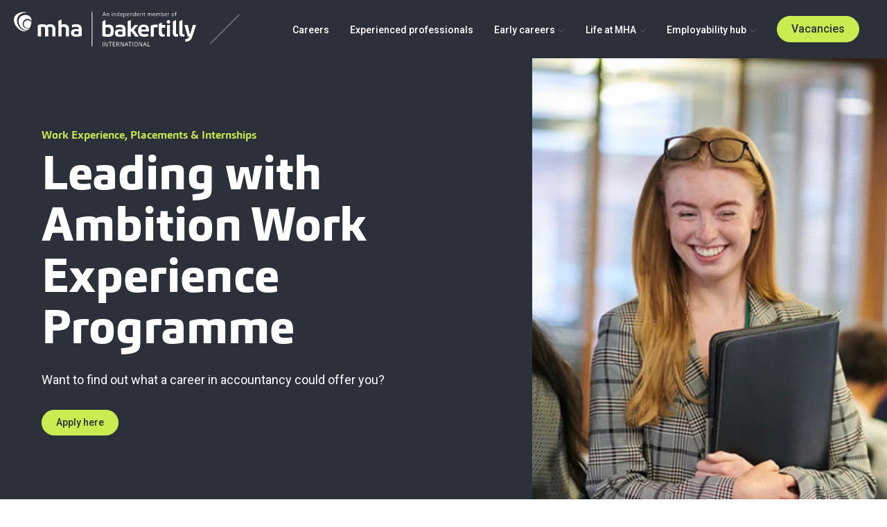

--- FILE ---
content_type: text/html; charset=UTF-8
request_url: https://www.mha.co.uk/careers/work-experience-placements-internships
body_size: 24540
content:
    <!DOCTYPE html>
    <html class="no-js"
          lang="en-GB"
          dir="ltr">
    <head>
        <style></style>
        <script>(function(H){H.className=H.className.replace(/\bno-js\b/,'js')})(document.documentElement)</script>
        <meta http-equiv="X-UA-Compatible" content="IE=edge" />
        <meta charset="utf-8" />
        <meta name="viewport" content="width=device-width, initial-scale=1" />
        <meta name="referrer" content="origin-when-cross-origin" />
        <style>
            .hidden{
                display:none;
            }
        </style>
        <!-- Google Tag Manager -->
<script type="text/plain" data-cookiecategory="analytics">
(function(w,d,s,l,i){w[l]=w[l]||[];w[l].push({'gtm.start':
            new Date().getTime(),event:'gtm.js'});var f=d.getElementsByTagName(s)[0],
        j=d.createElement(s),dl=l!='dataLayer'?'&l='+l:'';j.async=true;j.src=
        'https://www.googletagmanager.com/gtm.js?id='+i+dl;f.parentNode.insertBefore(j,f);
    })(window,document,'script','dataLayer','GTM-MV4HHND');
</script>
<!-- End Google Tag Manager -->

<!-- Global site tag (gtag.js) - Google Analytics -->
<script type="text/plain" data-cookiecategory="analytics" async src="https://www.googletagmanager.com/gtag/js?id=G-PX2CL947ZY"></script>
<script type="text/plain" data-cookiecategory="analytics">
    window.dataLayer = window.dataLayer || [];
    function gtag(){dataLayer.push(arguments);}
    gtag('js', new Date());
        gtag('config', 'G-PX2CL947ZY');
    </script>

<script type="text/plain" data-cookiecategory="analytics">
    (function(c,l,a,r,i,t,y){
        c[a]=c[a]||function(){(c[a].q=c[a].q||[]).push(arguments)};
        t=l.createElement(r);t.async=1;t.src="https://www.clarity.ms/tag/"+i;
        y=l.getElementsByTagName(r)[0];y.parentNode.insertBefore(t,y);
    })(window, document, "clarity", "script", "gj7l4kdbps");
</script>
        <link rel="preconnect" href="https://fonts.googleapis.com">
<link rel="preconnect" href="https://fonts.gstatic.com" crossorigin>
<link rel="stylesheet" media="print" onload="this.onload=null;this.removeAttribute('media');" href="https://fonts.googleapis.com/css2?family=Roboto:ital,wght@0,400;0,500;0,700;1,400;1,500;1,700&display=swap">
<noscript>
    <link rel="stylesheet" href="https://fonts.googleapis.com/css2?family=Roboto:ital,wght@0,400;0,500;0,700;1,400;1,500;1,700&display=swap">
</noscript>        <script type="module">!function(){const e=document.createElement("link").relList;if(!(e&&e.supports&&e.supports("modulepreload"))){for(const e of document.querySelectorAll('link[rel="modulepreload"]'))r(e);new MutationObserver((e=>{for(const o of e)if("childList"===o.type)for(const e of o.addedNodes)if("LINK"===e.tagName&&"modulepreload"===e.rel)r(e);else if(e.querySelectorAll)for(const o of e.querySelectorAll("link[rel=modulepreload]"))r(o)})).observe(document,{childList:!0,subtree:!0})}function r(e){if(e.ep)return;e.ep=!0;const r=function(e){const r={};return e.integrity&&(r.integrity=e.integrity),e.referrerpolicy&&(r.referrerPolicy=e.referrerpolicy),"use-credentials"===e.crossorigin?r.credentials="include":"anonymous"===e.crossorigin?r.credentials="omit":r.credentials="same-origin",r}(e);fetch(e.href,r)}}();</script>
<script>!function(){var e=document.createElement("script");if(!("noModule"in e)&&"onbeforeload"in e){var t=!1;document.addEventListener("beforeload",(function(n){if(n.target===e)t=!0;else if(!n.target.hasAttribute("nomodule")||!t)return;n.preventDefault()}),!0),e.type="module",e.src=".",document.head.appendChild(e),e.remove()}}();</script>
<script src="https://www.mha.co.uk/dist/polyfills-legacy.js?buildtime=1763979661742" nomodule onload="e=new CustomEvent(&#039;vite-script-loaded&#039;, {detail:{path: &#039;vite/legacy-polyfills-legacy&#039;}});document.dispatchEvent(e);"></script>
<script type="module" src="https://www.mha.co.uk/dist/app.js?buildtime=1763979661742" crossorigin onload="e=new CustomEvent(&#039;vite-script-loaded&#039;, {detail:{path: &#039;media/javascript/app.js&#039;}});document.dispatchEvent(e);"></script>
<link href="https://www.mha.co.uk/dist/carousel.js?buildtime=1763979661742" rel="modulepreload" crossorigin>
<link href="https://www.mha.co.uk/dist/app.css?v=1763979661742" rel="stylesheet">
<script src="https://www.mha.co.uk/dist/app-legacy.js?buildtime=1763979661742" nomodule onload="e=new CustomEvent(&#039;vite-script-loaded&#039;, {detail:{path: &#039;media/javascript/app-legacy.js&#039;}});document.dispatchEvent(e);"></script>    <title>MHA | Work Experience, Placements &amp; Internships</title><meta name="description" content="Our accountancy work experience programmes.">
<meta name="referrer" content="no-referrer-when-downgrade">
<meta name="robots" content="all">
<meta content="en_GB" property="og:locale">
<meta content="MHA" property="og:site_name">
<meta content="website" property="og:type">
<meta content="https://www.mha.co.uk/careers/work-experience-placements-internships" property="og:url">
<meta content="Work Experience, Placements &amp; Internships" property="og:title">
<meta content="Our accountancy work experience programmes." property="og:description">
<meta content="https://optimise2.assets-servd.host/mac-hud/production/Careers/Work-experience.jpg?w=1200&amp;h=630&amp;q=82&amp;auto=format&amp;fit=crop&amp;crop=focalpoint&amp;fp-x=0.3591&amp;fp-y=0.3571&amp;dm=1709899672&amp;s=f84680a80b087fb0e505f345bd642d4d" property="og:image">
<meta content="1200" property="og:image:width">
<meta content="630" property="og:image:height">
<meta name="twitter:card" content="summary_large_image">
<meta name="twitter:creator" content="@">
<meta name="twitter:title" content="Work Experience, Placements &amp; Internships">
<meta name="twitter:description" content="Our accountancy work experience programmes.">
<meta name="twitter:image" content="https://optimise2.assets-servd.host/mac-hud/production/Careers/Work-experience.jpg?w=800&amp;h=418&amp;q=82&amp;auto=format&amp;fit=crop&amp;crop=focalpoint&amp;fp-x=0.3591&amp;fp-y=0.3571&amp;dm=1709899672&amp;s=5d9fc1e2e9552ef436646b24e306ab90">
<meta name="twitter:image:width" content="800">
<meta name="twitter:image:height" content="418">
<link href="https://www.mha.co.uk/careers/work-experience-placements-internships" rel="canonical">
<link href="https://www.mha.co.uk/" rel="home">
<link type="text/plain" href="https://www.mha.co.uk/humans.txt" rel="author">
<link href="https://www.mha.co.uk/cpresources/ff724868/css/formie-theme.css?v=1744795560" rel="stylesheet"></head>
            <body class="relative min-h-screenh antialiased">
    <script type="text/plain" data-cookiecategory="analytics"> _linkedin_partner_id = "472228";
    window._linkedin_data_partner_ids = window._linkedin_data_partner_ids || [];
    window._linkedin_data_partner_ids.push(_linkedin_partner_id); </script>
<script type="text/plain" data-cookiecategory="analytics"> (function () {
        var s = document.getElementsByTagName("script")[0];
        var b = document.createElement("script");
        b.type = "text/javascript";
        b.async = true;
        b.src = "https://snap.licdn.com/li.lms-analytics/insight.min.js";
        s.parentNode.insertBefore(b, s);
    })(); </script>
<noscript><img height="1" width="1" style="display:none;" alt=""
               src="https://px.ads.linkedin.com/collect/?pid=472228&fmt=gif"/></noscript>
    <noscript><iframe src=https://www.googletagmanager.com/ns.html?id=GTM-MV4HHND height="0" width="0" style="display:none;visibility:hidden"></iframe></noscript>
    
            
<header class="bg-brand-black fixed w-full z-100 top-0 globalHeader">
    <div class="py-2 lg:py-0 px-2 flex justify-between h-full">
        <a href="/" class="mr-4 flex items-center globalHeader__logo" aria-label="Home">
            <img src="/assets/img/logo.svg" alt="MHA Logo" width="263" height="50">
            <div class="hidden md:flex ml-2 items-center">
                <svg xmlns="http://www.w3.org/2000/svg" width="43" height="44" viewBox="0 0 43 44" fill="none">
                    <path d="M42 1.35938L1 42.3594" stroke="#666A74" stroke-width="2" stroke-linecap="round"/>
                </svg>
            </div>
        </a>
        
        <nav class="flex items-center justify-end mainNav__wrapper">
            <ul class="text-white font-medium justify-between hidden lg:flex mainNav__container overflow-scroll lg:overflow-visible">
                <li class="mainNav__burgerClose fixed right-0 top-0 mt-28 mr-2">
                    <a href="#" class="z-100">
                        <svg width="16" height="16" viewBox="0 0 16 16" fill="none" xmlns="http://www.w3.org/2000/svg">
                            <rect x="1.98975" y="0.575195" width="19" height="2" transform="rotate(45 1.98975 0.575195)" fill="#2B303A"/>
                            <rect x="0.5" y="14.4351" width="19" height="2" transform="rotate(-45 0.5 14.4351)" fill="#2B303A"/>
                        </svg>
                    </a>
                </li>

                <li class="mr-4 lg:py-28 hover:text-brand-green"><a href="/careers">Careers</a></li>


                
                                                                                                                                                                                
                
                
                    
                        
                                                <li class="mr-4 lg:py-28 hover:text-brand-green"><a href="https://www.mha.co.uk/careers/experienced-professionals">Experienced professionals</a></li>
                                            
                        
                        
                            <li class="mr-4 dropped__parent dropped__parent--top lg:py-28 static md:relative">
                                <a href="https://www.mha.co.uk/careers/early-careers" class="relative hover:text-brand-green pr-14">
                                    Early careers
                                    <svg width="9" height="6" viewBox="0 0 9 6" fill="none" xmlns="http://www.w3.org/2000/svg" class="absolute right-0 top-0 mt-07 hidden lg:block">
                                        <path d="M0.5 0.386719L4.5 4.38672L8.5 0.386719" stroke="#666A74"/>
                                    </svg>
                                </a>
                                
                                <div class="dropped__container dropped__container--careers bg-white lg:py-2 lg:drop-shadow-lg hidden z-100 top-0 lg:top-auto">
                                    <div class="dropped__child container-max mx-auto text-brand-black mt-7 md:mt-0">
                                        <div class="">
                                            <span class="dropped__back md:hidden"></span>
                                                                                        <ul class="mb-[0!important]">
                                                        <li class="dropped__parent font-bold pb-1 hover:underline border-b"><a href="https://www.mha.co.uk/careers/early-careers">Early careers</a></li>
                        <li class="dropped__child font-normal hover:underline border-b last:border-b-0"><a href="https://www.mha.co.uk/careers/early-careers/apprenticeships" class="py-1 block">MHA Apprenticeship Programme</a></li>
                    <li class="dropped__child font-normal hover:underline border-b last:border-b-0"><a href="https://www.mha.co.uk/careers/early-careers/graduates" class="py-1 block">MHA Graduate Programme</a></li>
                    <li class="dropped__child font-normal hover:underline border-b last:border-b-0"><a href="https://www.mha.co.uk/careers/early-careers/university-placements" class="py-1 block">University Placements at MHA</a></li>
                    <li class="dropped__child font-normal hover:underline border-b last:border-b-0"><a href="https://www.mha.co.uk/careers/early-careers/work-experience" class="py-1 block">Work Experience at MHA</a></li>
            
                                            </ul>
                                        </div>

                                    </div>
                                </div>
                            </li>

                                            
                        
                        
                            <li class="mr-4 dropped__parent dropped__parent--top lg:py-28 static md:relative">
                                <a href="https://www.mha.co.uk/careers/life-at-mha" class="relative hover:text-brand-green pr-14">
                                    Life at MHA
                                    <svg width="9" height="6" viewBox="0 0 9 6" fill="none" xmlns="http://www.w3.org/2000/svg" class="absolute right-0 top-0 mt-07 hidden lg:block">
                                        <path d="M0.5 0.386719L4.5 4.38672L8.5 0.386719" stroke="#666A74"/>
                                    </svg>
                                </a>
                                
                                <div class="dropped__container dropped__container--careers bg-white lg:py-2 lg:drop-shadow-lg hidden z-100 top-0 lg:top-auto">
                                    <div class="dropped__child container-max mx-auto text-brand-black mt-7 md:mt-0">
                                        <div class="">
                                            <span class="dropped__back md:hidden"></span>
                                                                                        <ul class="mb-[0!important]">
                                                        <li class="dropped__parent font-bold pb-1 hover:underline border-b"><a href="https://www.mha.co.uk/careers/life-at-mha">Life at MHA</a></li>
                        <li class="dropped__child font-normal hover:underline border-b last:border-b-0"><a href="https://www.mha.co.uk/careers/life-at-mha/diversity-inclusion" class="py-1 block">Diversity &amp; inclusion</a></li>
                    <li class="dropped__child font-normal hover:underline border-b last:border-b-0"><a href="https://www.mha.co.uk/careers/life-at-mha/sustainability-working-together-for-a-better-tomorrow" class="py-1 block">Sustainability</a></li>
                    <li class="dropped__child font-normal hover:underline border-b last:border-b-0"><a href="https://www.mha.co.uk/careers/life-at-mha/passion-to-purpose-podcast" class="py-1 block">Passion to Purpose Podcast</a></li>
            
                                            </ul>
                                        </div>

                                    </div>
                                </div>
                            </li>

                                            
                        
                        
                            <li class="mr-4 dropped__parent dropped__parent--top lg:py-28 static md:relative">
                                <a href="https://www.mha.co.uk/careers/employability-hub" class="relative hover:text-brand-green pr-14">
                                    Employability hub
                                    <svg width="9" height="6" viewBox="0 0 9 6" fill="none" xmlns="http://www.w3.org/2000/svg" class="absolute right-0 top-0 mt-07 hidden lg:block">
                                        <path d="M0.5 0.386719L4.5 4.38672L8.5 0.386719" stroke="#666A74"/>
                                    </svg>
                                </a>
                                
                                <div class="dropped__container dropped__container--careers bg-white lg:py-2 lg:drop-shadow-lg hidden z-100 top-0 lg:top-auto">
                                    <div class="dropped__child container-max mx-auto text-brand-black mt-7 md:mt-0">
                                        <div class="">
                                            <span class="dropped__back md:hidden"></span>
                                                                                        <ul class="mb-[0!important]">
                                                        <li class="dropped__parent font-bold pb-1 hover:underline border-b"><a href="https://www.mha.co.uk/careers/employability-hub">Employability hub</a></li>
                        <li class="dropped__child font-normal hover:underline border-b last:border-b-0"><a href="https://www.mha.co.uk/careers/employability-hub/assessment-process" class="py-1 block">Assessment process</a></li>
                    <li class="dropped__child font-normal hover:underline border-b last:border-b-0"><a href="https://www.mha.co.uk/careers/employability-hub/advice-for-parents-and-guardians" class="py-1 block">Advice for parents &amp; guardians</a></li>
                    <li class="dropped__child font-normal hover:underline border-b last:border-b-0"><a href="https://www.mha.co.uk/careers/employability-hub/glossary" class="py-1 block">Glossary</a></li>
                    <li class="dropped__child font-normal hover:underline border-b last:border-b-0"><a href="https://www.mha.co.uk/careers/employability-hub/preparing-for-your-interview-top-tips" class="py-1 block">Preparing for your interview</a></li>
                    <li class="dropped__child font-normal hover:underline border-b last:border-b-0"><a href="https://www.mha.co.uk/careers/employability-hub/top-tips-to-stand-out-in-your-assessment-centre" class="py-1 block">Top tips to stand out in your assessment centre</a></li>
            
                                            </ul>
                                        </div>

                                    </div>
                                </div>
                            </li>

                                            
                
            </ul>
            <div class="flex items-center">
                <a href="https://www.mha.co.uk/careers/vacancies" class="btn-brand-green btn relative mr-1 md:mr-2 mainNav__contact">
                    Vacancies
                    <svg width="6" height="9" viewBox="0 0 6 9" fill="none" xmlns="http://www.w3.org/2000/svg" class="absolute right-0 top-0 hidden">
                        <path d="M2.88724 4.29953L0.292893 6.89388C-0.0976311 7.2844 -0.0976311 7.91757 0.292893 8.30809C0.683418 8.69861 1.31658 8.69861 1.70711 8.30809L5.71567 4.29953L1.70903 0.292898C1.31851 -0.0976257 0.685345 -0.0976257 0.294821 0.292898C-0.0957035 0.683423 -0.0957035 1.31659 0.294821 1.70711L2.88724 4.29953Z" fill="#2D2E31"/>
                    </svg>
                </a>
                <a href="" class="self-center lg:hidden mainNav__burger" aria-label="Open menu">
                    <svg width="19" height="15" viewBox="0 0 19 15" fill="none" xmlns="http://www.w3.org/2000/svg">
    <rect y="0.15332" width="19" height="2" fill="white"/>
    <rect y="6.15332" width="19" height="2" fill="white"/>
    <rect y="12.1533" width="19" height="2" fill="white"/>
</svg>                </a>
            </div>
        </nav>
    </div>
</header>    <main>
            
                    <section class="hero pinned-image bg-brand-black mb-8 lg:mb-9 relative">
                    <img src="data:image/svg+xml;charset=utf-8,%3Csvg%20xmlns%3D%27http%3A%2F%2Fwww.w3.org%2F2000%2Fsvg%27%20width%3D%2716%27%20height%3D%279%27%20style%3D%27background%3Atransparent%27%2F%3E" sizes="100vw" srcset="https://optimise2.assets-servd.host/mac-hud/production/Careers/Work-experience.jpg?w=400&amp;h=225&amp;q=80&amp;auto=format&amp;fit=crop&amp;crop=focalpoint&amp;fp-x=0.3591&amp;fp-y=0.3571&amp;dm=1709899672&amp;s=c331ffba95c4572b05f625cf8a21ad94 400w, https://optimise2.assets-servd.host/mac-hud/production/Careers/Work-experience.jpg?w=600&amp;h=338&amp;q=80&amp;auto=format&amp;fit=crop&amp;crop=focalpoint&amp;fp-x=0.3591&amp;fp-y=0.3571&amp;dm=1709899672&amp;s=749e15d5394bceec1c349489e4dd744f 600w, https://optimise2.assets-servd.host/mac-hud/production/Careers/Work-experience.jpg?w=800&amp;h=450&amp;q=80&amp;auto=format&amp;fit=crop&amp;crop=focalpoint&amp;fp-x=0.3591&amp;fp-y=0.3571&amp;dm=1709899672&amp;s=fa0217586bc426aa0bcfd1b267cb0d6b 800w, https://optimise2.assets-servd.host/mac-hud/production/Careers/Work-experience.jpg?w=1000&amp;h=563&amp;q=80&amp;auto=format&amp;fit=crop&amp;crop=focalpoint&amp;fp-x=0.3591&amp;fp-y=0.3571&amp;dm=1709899672&amp;s=67354447602be6005cfb448702e90639 1000w, https://optimise2.assets-servd.host/mac-hud/production/Careers/Work-experience.jpg?w=1200&amp;h=675&amp;q=80&amp;auto=format&amp;fit=crop&amp;crop=focalpoint&amp;fp-x=0.3591&amp;fp-y=0.3571&amp;dm=1709899672&amp;s=e1269597eb9fa6367468c75627f785b8 1200w, https://optimise2.assets-servd.host/mac-hud/production/Careers/Work-experience.jpg?w=1400&amp;h=788&amp;q=80&amp;auto=format&amp;fit=crop&amp;crop=focalpoint&amp;fp-x=0.3591&amp;fp-y=0.3571&amp;dm=1709899672&amp;s=0ff91f6649958319bba5dbe3a5da78a7 1400w, https://optimise2.assets-servd.host/mac-hud/production/Careers/Work-experience.jpg?w=1600&amp;h=900&amp;q=80&amp;auto=format&amp;fit=crop&amp;crop=focalpoint&amp;fp-x=0.3591&amp;fp-y=0.3571&amp;dm=1709899672&amp;s=db2124352925ada9901b1dbde69898ad 1600w, https://optimise2.assets-servd.host/mac-hud/production/Careers/Work-experience.jpg?w=1800&amp;h=1013&amp;q=80&amp;auto=format&amp;fit=crop&amp;crop=focalpoint&amp;fp-x=0.3591&amp;fp-y=0.3571&amp;dm=1709899672&amp;s=ce1a8528d5e0ff4820ab36bf7ea3ced6 1800w, https://optimise2.assets-servd.host/mac-hud/production/Careers/Work-experience.jpg?w=2000&amp;h=1125&amp;q=80&amp;auto=format&amp;fit=crop&amp;crop=focalpoint&amp;fp-x=0.3591&amp;fp-y=0.3571&amp;dm=1709899672&amp;s=d517270ca64c5bc26f68f841d30470a1 2000w, https://optimise2.assets-servd.host/mac-hud/production/Careers/Work-experience.jpg?w=2200&amp;h=1238&amp;q=80&amp;auto=format&amp;fit=crop&amp;crop=focalpoint&amp;fp-x=0.3591&amp;fp-y=0.3571&amp;dm=1709899672&amp;s=1d1e9be494b048317e00a5edfb1aa291 2200w, https://optimise2.assets-servd.host/mac-hud/production/Careers/Work-experience.jpg?w=2400&amp;h=1350&amp;q=80&amp;auto=format&amp;fit=crop&amp;crop=focalpoint&amp;fp-x=0.3591&amp;fp-y=0.3571&amp;dm=1709899672&amp;s=c0a638ab49109b266ba94aba650cc29d 2400w, https://optimise2.assets-servd.host/mac-hud/production/Careers/Work-experience.jpg?w=2600&amp;h=1463&amp;q=80&amp;auto=format&amp;fit=crop&amp;crop=focalpoint&amp;fp-x=0.3591&amp;fp-y=0.3571&amp;dm=1709899672&amp;s=b6b83dfa4727e07031471299225dfeed 2600w, https://optimise2.assets-servd.host/mac-hud/production/Careers/Work-experience.jpg?w=2800&amp;h=1575&amp;q=80&amp;auto=format&amp;fit=crop&amp;crop=focalpoint&amp;fp-x=0.3591&amp;fp-y=0.3571&amp;dm=1709899672&amp;s=425412e8c7211535802ecd46427f7b27 2800w, https://optimise2.assets-servd.host/mac-hud/production/Careers/Work-experience.jpg?w=2880&amp;h=1620&amp;q=80&amp;auto=format&amp;fit=crop&amp;crop=focalpoint&amp;fp-x=0.3591&amp;fp-y=0.3571&amp;dm=1709899672&amp;s=1ff7faa775f10d4829e73a5f7dc566d0 2880w" alt="Work experience" class="hero__image absolute w-full h-full object-cover object-center left-0">
            <div class="container-max mx-auto w-full pt-4 lg:pt-0 relative z-10 text-left">
        <div class="text-white  justify-center mx-auto">
            <div class="w-full md:w-1/2 pb-4 pt-0 lg:pb-100 lg:pt-100">
                                                                    <span class="block text-brand-green font-heading mb-1 flex items-center">
	                	<span class="block w-full">Work Experience, Placements &amp; Internships</span>
	                </span>
                                                <h1 class="hero--textTitleLarge mb-3">
                                            Leading with Ambition Work Experience Programme
                                    </h1>
                                <div class="text-white mb-3 -mt-1">
                    <p>Want to find out what a career in accountancy could offer you?<br /></p>
                </div>
                
                                    <ul class="list-none md:flex pl-0 ml-0 font-semibold ">
                                                                                <li>
                                <a href="https://www.mha.co.uk/careers/vacancies?type%5B%5D=workExperience" class="btn btn-brand-green">Apply here</a>
                            </li>
                                            </ul>
                            </div>
        </div>
    </div>
</section>    
        <div class="copy__parent" id="">
    <div class="container-max mx-auto">
        <div class="copy__wrapper  pb-3 -mt-4 ">
            <div class="md:flex mx-auto justify-between">
                                <div class="md:w-8/12 wysiwyg__container wysiwyg__container-- md:pr-100">
                                        <div class="">
                        <p>Are you a Year 12 student eager to dip your toes into the professional world? Well, you're in luck! Our work experience programme is back and it’s better than ever! </p>
<p>The MHA leading with Ambition Work Experience programme is designed for Year 12 students looking for a week’s work experience placement with a leading professional service firm. You'll have the chance to explore different departments including accounts, audit, and tax, as well as learn more about the fantastic opportunities available at MHA.</p>
<p>This year's programme is taking place from <strong>July 1st to July 5th.</strong></p>
<h2>What will I do?</h2>
<p>As part of the programme, you will be involved in a variety of tasks/sessions including shadowing staff in various departments including audit, accounts, and tax to gain insights into what a career in different departments would look like. You will also get a better understanding of the pathway to becoming a chartered accountant.<br /> <br />You will be involved in group projects giving you the opportunity to enhance your teamwork skills and improve your confidence. As part of the programme you will be involved in an employability session to help you understand the process for our Early Careers selection process; this session will be invaluable for when it’s your turn to start applying. You’ll get to discover more about the culture, work life, and values at MHA as well as what you would be doing if you return to MHA in a full-time position.<br /></p>
                    </div>
                    
                    
                                    </div>
                                                <div class="md:w-4/12">
                                            <div class="hidden md:block">
                            
        <div class="border-t border-b border-grey-60 pt-2 my-2 md:mt-0">
            <div class="mb-2">
                <div class="font-medium mb-2">
                    Share this article
                </div>
                <ul class="list-none flex pl-0 ml-0 font-semibold">
                    <li class="mr-1">
                        <a href="https://twitter.com/intent/tweet?text=Work%20Experience%2C%20Placements%20%26%20Internships&url=https%3A%2F%2Fwww.mha.co.uk%2Fcareers%2Fwork-experience-placements-internships" class="">
                                                            <svg width="40" height="40" viewBox="0 0 40 40" fill="none" xmlns="http://www.w3.org/2000/svg">
    <path d="M40 20C40 8.9543 31.0457 0 20 0C8.9543 0 0 8.9543 0 20C0 31.0457 8.9543 40 20 40C31.0457 40 40 31.0457 40 20Z" fill="#666A74"/>
    <path d="M21.9027 18.6547L29.3482 10H27.5838L21.119 17.5148L15.9555 10H10L17.8082 21.3637L10 30.4395H11.7644L18.5915 22.5036L24.0445 30.4395H30L21.9023 18.6547H21.9027ZM19.4861 21.4638L18.695 20.3322L12.4002 11.3282H15.1103L20.1902 18.5948L20.9813 19.7263L27.5847 29.1717H24.8746L19.4861 21.4642V21.4638Z" fill="white"/>
</svg>
                                                    </a>
                    </li>
                    <li class="mr-1">
                        <a href="http://www.facebook.com/sharer.php?u=https%3A%2F%2Fwww.mha.co.uk%2Fcareers%2Fwork-experience-placements-internships&t=Work%20Experience%2C%20Placements%20%26%20Internships" class="">
                                                            <svg width="40" height="40" viewBox="0 0 40 40" fill="none" xmlns="http://www.w3.org/2000/svg">
    <rect width="40" height="40" rx="20" fill="#666A74"/>
    <path fill-rule="evenodd" clip-rule="evenodd" d="M26 11.8537H22.001C21.5281 11.8537 21.0003 12.4953 21.0003 13.3544V16.3336H26V20.5795H21.0003V33.334H16.2795V20.581H12V16.3336H16.2795V13.834C16.2795 10.2496 18.6909 7.33398 22.001 7.33398H26V11.8537Z" fill="white"/>
</svg>
                                                    </a>
                    </li>
                    <li class="mr-1">
                        <a href="https://www.linkedin.com/sharing/share-offsite/?url=https%3A%2F%2Fwww.mha.co.uk%2Fcareers%2Fwork-experience-placements-internships" class="">
                                                            <svg width="40" height="40" viewBox="0 0 40 40" fill="none" xmlns="http://www.w3.org/2000/svg">
    <rect width="40" height="40" rx="20" fill="#666A74"/>
    <path fill-rule="evenodd" clip-rule="evenodd" d="M13.5847 9.33398C12.224 9.33398 11.334 10.3074 11.334 11.5874C11.334 12.8395 12.1982 13.8424 13.5319 13.8424H13.5585C14.9455 13.8424 15.8081 12.8397 15.8081 11.5874C15.782 10.3074 14.9455 9.33398 13.5847 9.33398ZM29.8847 21.187V28.667H25.9085V21.688C25.9085 19.9348 25.3334 18.7383 23.8942 18.7383C22.7955 18.7383 22.1417 19.5447 21.854 20.3247C21.7491 20.6035 21.7221 20.9916 21.7221 21.382V28.667H17.7446C17.7446 28.667 17.7982 16.8469 17.7446 15.6222H21.7217V17.4713C21.7179 17.4778 21.7136 17.4846 21.7093 17.4913C21.7044 17.4988 21.6996 17.5063 21.6956 17.5134H21.7217V17.4713C22.2501 16.5837 23.1938 15.3158 25.306 15.3158C27.9229 15.3157 29.8847 17.1802 29.8847 21.187ZM15.5462 28.6673H11.5702V15.6225H15.5462V28.6673Z" fill="white"/>
</svg>
                                                    </a>
                    </li>
                    <li class="mr-1">
                        <a href="/cdn-cgi/l/email-protection#[base64]" class="">
                                                            <svg width="40" height="40" viewBox="0 0 40 40" fill="none" xmlns="http://www.w3.org/2000/svg">
    <rect width="40" height="40" rx="20" fill="#666A74"/>
    <path d="M11.7763 11.7773H28.2207C29.3513 11.7773 30.2763 12.7023 30.2763 13.8329V26.1662C30.2763 27.2968 29.3513 28.2218 28.2207 28.2218H11.7763C10.6457 28.2218 9.7207 27.2968 9.7207 26.1662V13.8329C9.7207 12.7023 10.6457 11.7773 11.7763 11.7773Z" stroke="white" stroke-width="2" stroke-linecap="round" stroke-linejoin="round"/>
    <path d="M30.2763 13.832L19.9985 21.0265L9.7207 13.832" stroke="white" stroke-width="2" stroke-linecap="round" stroke-linejoin="round"/>
</svg>
                                                    </a>
                    </li>
                </ul>
            </div>
            
        </div>
                        </div>
                                            
                    
                    
                                                            
                                                                                            <a href="https://www.mha.co.uk/insights/the-journey-of-an-international-placement-student" class="block mb-2 md:mb-4">
                            <img src="data:image/svg+xml;charset=utf-8,%3Csvg%20xmlns%3D%27http%3A%2F%2Fwww.w3.org%2F2000%2Fsvg%27%20width%3D%2716%27%20height%3D%279%27%20style%3D%27background%3Atransparent%27%2F%3E" sizes="100vw" srcset="https://optimise2.assets-servd.host/mac-hud/production/Tim.jpeg?w=400&amp;h=225&amp;q=80&amp;auto=format&amp;fit=crop&amp;crop=focalpoint&amp;fp-x=0.5&amp;fp-y=0.5&amp;dm=1686751521&amp;s=229362efe8c38206f1dd9d28481028e5 400w, https://optimise2.assets-servd.host/mac-hud/production/Tim.jpeg?w=600&amp;h=338&amp;q=80&amp;auto=format&amp;fit=crop&amp;crop=focalpoint&amp;fp-x=0.5&amp;fp-y=0.5&amp;dm=1686751521&amp;s=8d6ec9ae44a131493e0de6eeee0b7315 600w, https://optimise2.assets-servd.host/mac-hud/production/Tim.jpeg?w=800&amp;h=450&amp;q=80&amp;auto=format&amp;fit=crop&amp;crop=focalpoint&amp;fp-x=0.5&amp;fp-y=0.5&amp;dm=1686751521&amp;s=8512dbf867b525c419701e9ab459da62 800w, https://optimise2.assets-servd.host/mac-hud/production/Tim.jpeg?w=1000&amp;h=563&amp;q=80&amp;auto=format&amp;fit=crop&amp;crop=focalpoint&amp;fp-x=0.5&amp;fp-y=0.5&amp;dm=1686751521&amp;s=a252215513e27532db5722d8d0b0d5d1 1000w, https://optimise2.assets-servd.host/mac-hud/production/Tim.jpeg?w=1200&amp;h=675&amp;q=80&amp;auto=format&amp;fit=crop&amp;crop=focalpoint&amp;fp-x=0.5&amp;fp-y=0.5&amp;dm=1686751521&amp;s=66732c9c29f2a802d2ec965a4f1588b5 1200w, https://optimise2.assets-servd.host/mac-hud/production/Tim.jpeg?w=1400&amp;h=788&amp;q=80&amp;auto=format&amp;fit=crop&amp;crop=focalpoint&amp;fp-x=0.5&amp;fp-y=0.5&amp;dm=1686751521&amp;s=e2e1b6cdcb158f89241d9aa2751e376c 1400w, https://optimise2.assets-servd.host/mac-hud/production/Tim.jpeg?w=1600&amp;h=900&amp;q=80&amp;auto=format&amp;fit=crop&amp;crop=focalpoint&amp;fp-x=0.5&amp;fp-y=0.5&amp;dm=1686751521&amp;s=84ac699bb64851f83f6a1c8597f8e855 1600w, https://optimise2.assets-servd.host/mac-hud/production/Tim.jpeg?w=1800&amp;h=1013&amp;q=80&amp;auto=format&amp;fit=crop&amp;crop=focalpoint&amp;fp-x=0.5&amp;fp-y=0.5&amp;dm=1686751521&amp;s=4c7413aa7c4df5e404439580d52d4125 1800w, https://optimise2.assets-servd.host/mac-hud/production/Tim.jpeg?w=2000&amp;h=1125&amp;q=80&amp;auto=format&amp;fit=crop&amp;crop=focalpoint&amp;fp-x=0.5&amp;fp-y=0.5&amp;dm=1686751521&amp;s=37e1bb0933c2eef057774535f89a0a63 2000w, https://optimise2.assets-servd.host/mac-hud/production/Tim.jpeg?w=2200&amp;h=1238&amp;q=80&amp;auto=format&amp;fit=crop&amp;crop=focalpoint&amp;fp-x=0.5&amp;fp-y=0.5&amp;dm=1686751521&amp;s=fb8c9acfaf75d3948bb95ac00d8e2463 2200w, https://optimise2.assets-servd.host/mac-hud/production/Tim.jpeg?w=2400&amp;h=1350&amp;q=80&amp;auto=format&amp;fit=crop&amp;crop=focalpoint&amp;fp-x=0.5&amp;fp-y=0.5&amp;dm=1686751521&amp;s=f9a5124ee795de6c3851182be3668e7e 2400w, https://optimise2.assets-servd.host/mac-hud/production/Tim.jpeg?w=2600&amp;h=1463&amp;q=80&amp;auto=format&amp;fit=crop&amp;crop=focalpoint&amp;fp-x=0.5&amp;fp-y=0.5&amp;dm=1686751521&amp;s=28612d26c3660fcd2b800096d0ae39f2 2600w, https://optimise2.assets-servd.host/mac-hud/production/Tim.jpeg?w=2800&amp;h=1575&amp;q=80&amp;auto=format&amp;fit=crop&amp;crop=focalpoint&amp;fp-x=0.5&amp;fp-y=0.5&amp;dm=1686751521&amp;s=f5e1a72e85d6dec0ee6dd85265f00264 2800w, https://optimise2.assets-servd.host/mac-hud/production/Tim.jpeg?w=2880&amp;h=1620&amp;q=80&amp;auto=format&amp;fit=crop&amp;crop=focalpoint&amp;fp-x=0.5&amp;fp-y=0.5&amp;dm=1686751521&amp;s=8e7ab7e60b6e2c23781714a1bd0b6142 2880w" alt="Tim" class="w-full">
        <div class="p-2 border-grey-200 border-b border-l border-r">
                            <span class="block text-brand-blue mb-1"></span>
                <h2 class="text-brand-black text-heroSmall font-heading mb-1">
            The journey of an international placement student
        </h2>
                            <span class="font-bold btn btn-brand-black mt-1"><span class="hidden">Read more about The journey of an international placement student</span>Read more</span>
                   </div>
</a>                                                                                                    </div>
                            </div>
        </div>
    </div>
</div>    
                

    
<div class="relative border-b border-t border-white bg-brand-black contentBlockBullets__wrapper py-8 lg:py-120 mb-4 lg:mb-9 contentBlockBullets__single" id="">
                <svg width="431" height="565" viewBox="0 0 431 565" fill="none" xmlns="http://www.w3.org/2000/svg" class="absolute right-0 z-0 top-0 hidden md:block" id="">
    <path d="M0.672631 224.356C-7.65797 7.11714 287.79 -19.0427 394.528 10.2573C118.881 16.7875 81.5696 202.173 97.3701 294.049C133.234 557.75 412.461 547.704 394.528 560.261C380.182 570.307 287.879 562.561 262.608 555.865C144.129 524.473 7.99199 415.225 0.672631 224.356Z" stroke="#666A74"/>
    <path d="M146.691 262.028C138.493 114.356 289.293 86.4369 365.718 86.8554C502.001 93.8875 537.353 203.846 536.072 262.028C500.208 197.358 424.637 195.475 417.592 194.219C410.548 192.963 258.125 180.406 262.608 348.044C266.195 482.155 396.031 498.521 460.501 489.94C454.524 503.963 410.42 522.463 356.111 519.45C288.226 515.683 156.937 446.618 146.691 262.028Z" stroke="#666A74"/>
    <path d="M529.027 294.049C520.317 248.342 457.086 239.007 426.558 240.053C347.785 236.914 292.068 307.234 297.192 354.323C302.315 401.412 365.718 468.593 434.884 467.337C504.05 466.082 539.914 351.184 529.027 294.049Z" stroke="#666A74"/>
</svg>
            <div class="container-max mx-auto z-20 relative">
        <div class="mx-auto">
            <h2 class="text-white mb-1 animate-on-scroll" data-speed="1s">
                What’s in it for me?
            </h2>
            <p class="text-white mb-7 animate-on-scroll" data-speed="1s">
                This isn&#039;t your typical work experience opportunity. We go the extra mile to ensure that you leave with a diverse range of valuable transferable skills, access to helpful resources, and advice on enhancing your employability.
            </p>
            <ol class="text-white mt-4 mb-5 grid md:grid-cols-2 md:gap-x-1 gap-y-2">
                                    <li class="animate-on-scroll" data-speed="1.5s">
                                                                        <span class="block">Access to our national training system</span>
                                            </li>
                                    <li class="animate-on-scroll" data-speed="1.5s">
                                                                        <span class="block">Gain an insight into the professional world</span>
                                            </li>
                                    <li class="animate-on-scroll" data-speed="1.5s">
                                                                        <span class="block">Learn transferable skills applicable across industries</span>
                                            </li>
                                    <li class="animate-on-scroll" data-speed="1.5s">
                                                                        <span class="block">Understand the accounting profession from experts</span>
                                            </li>
                                    <li class="animate-on-scroll" data-speed="1.5s">
                                                                        <span class="block">Meet students and professionals sharing their advice and knowledge</span>
                                            </li>
                                    <li class="animate-on-scroll" data-speed="1.5s">
                                                                        <span class="block">Understand how to market yourself as a professional</span>
                                            </li>
                                    <li class="animate-on-scroll" data-speed="1.5s">
                                                                        <span class="block">Immerse yourself in our vibrant culture and environment</span>
                                            </li>
                            </ol>
                        <a href="https://www.mha.co.uk/careers/vacancies?type%5B%5D=workExperience" class="btn btn-brand-green relative animate-on-scroll" data-speed="2s">
                Click here to apply
            </a>
                    </div>
    </div>
</div>    <div class="copy__parent" id="">
    <div class="container-max mx-auto">
        <div class="copy__wrapper  pb-3 -mt-4 ">
            <div class="md:flex mx-auto justify-between">
                                <div class="md:w-8/12 wysiwyg__container wysiwyg__container-- md:pr-100">
                                        <div class="">
                        <h2>Worried about covering costs? Don’t worry, we’ve got you. </h2>
<p>We will cover the cost of your travel to and from your selected office each day and lunch will be provided for you. More information will be provided after your placement is confirmed.</p>
<h2>Certification </h2>
<p>Once you complete the programme, you will receive a certificate and a digital badge that you can use as a reference to boost your employability, whether you decide to apply for an apprenticeship or go to university and apply for graduate schemes in the future. </p>
<p>With our training platform, you can enrol in a beginner bookkeeping course that offers a certificate of recognition upon completion.</p>
<p> </p>
<p>Furthermore, if you successfully complete the programme and decide to apply for our apprenticeship opportunities in the future, we will be able to fast track your application subject to your performance during the programme and our apprenticeship eligibility criteria.</p><h2>When and Where?</h2>
<p>This year's programme is taking place from <strong>July 1st to July 5th</strong> at our offices located below.</p>
<ul><li>London </li><li>Thames Valley (Maidenhead)</li><li>Maidstone</li>
 <li>Milton      Keynes </li>
 <li>Swansea</li>
 <li>Leicester </li>
 <li>Birmingham </li>
 <li>Peterborough</li>
 <li>Kendal</li>
 <li>Lancaster</li>
</ul>
                    </div>
                    
                    
                                    </div>
                                                <div class="md:w-4/12">
                    
                    
                    
                                                            
                                                                                            <div class="relative p-3 bg-brand-black rounded-2xl w-full mb-4">
                            <span class="bodyFontLarge font-heading text-brand-green block mb-1 md:mb-15">Apply now</span>
                            <span class="text-white text-heroTiny font-headingBold mb-3 block">Click here to apply to the Leading with Ambition Work Experience Programme</span>
                                                            <a href="https://www.mha.co.uk/careers/vacancies?type%5B%5D=workExperience" class="btn btn-brand-green">Click here</a>
                                                    </div>
                                                                                                </div>
                            </div>
        </div>
    </div>
</div>    <div class="copy__parent" id="">
    <div class="container-max mx-auto">
        <div class="copy__wrapper  pb-3 -mt-4 ">
            <div class="md:flex mx-auto justify-between">
                                <div class="md:w-8/12 wysiwyg__container wysiwyg__container--green md:pr-100">
                                        <div class="">
                        <h2>Eligibility Criteria<br /></h2>
<p>To be eligible for MHA’s Leading with Ambition work experience programme you must: </p>
<ol>
 <li>Currently be a Year 12 student, studying towards A-Levels or      equivalent,  </li>
 <li>Be considering a career in professional services in the      future, </li>
 <li>Obtain consent from school or college to undertake the work      experience, </li>
 <li>Be prepared to complete an application form and if successful a      short online interview, </li>
</ol>
<p>We work closely with <a href="https://accessaccountancy.org/">Access Accountancy</a>, a collective of firms committed to improving access to the accounting profession and offering work experience to students from a lower socio-economic background.  </p>
<p>We have allocated some places to students that meet the following criteria: </p>
<ul>
 <li>attend a state school or college, </li>
 <li>and are (or have been) eligible for free school meals, </li>
 <li>or would be the first member of their immediate family to attend      university, </li>
</ul>
<p> </p>
                    </div>
                    
                    
                                    </div>
                                                <div class="md:w-4/12">
                    
                    
                    
                                                            
                                                                                        <div class="relative">
    <div class="animate-on-scroll" data-speed="2s">
        <svg width="66" height="47" viewBox="0 0 66 47" fill="none" xmlns="http://www.w3.org/2000/svg" class="absolute left-0 top-0 ml-4 mt-4">
    <path d="M50.8423 16.7824C50.4546 11.8062 58.6444 2.03906 58.6444 2.03906C39.9643 7.57404 37.1711 24.6053 37.1711 24.6053V24.5495C36.7329 25.891 36.2812 28.9371 36.2812 30.5398C36.2812 38.6611 42.6272 45.2445 50.4546 45.2445C58.282 45.2445 64.628 38.6611 64.628 30.5398C64.628 23.0048 57.8832 17.6395 50.8423 16.7824Z" stroke="#DEF5F2" stroke-width="2"/>
    <path d="M16.1431 16.7277C15.7554 11.7515 23.9444 1.98438 23.9444 1.98438C5.26507 7.51935 2.47117 24.5506 2.47117 24.5506V24.4948C2.03367 25.8363 1.58203 28.8825 1.58203 30.4851C1.58203 38.6064 7.92802 45.1898 15.7554 45.1898C23.5828 45.1898 29.9288 38.6064 29.9288 30.4851C29.9288 22.9502 23.184 17.5848 16.1431 16.7277Z" stroke="#DEF5F2" stroke-width="2"/>
</svg>    </div>
    <div class="rounded-lg p-4 pt-120 text-white bg-brand-black">
        <div class=" animate-on-scroll" data-speed="2s">
            <div class=" mb-15">
                <div class="splide__list">
                                            <figure class="">
                            <blockquote class="blockquote--Large">
                                <p class="bodyFontLarge font-bold italic mb-1">
                                    “It shut the door to the idea that accountancy is solely numerical. It opened my eyes to how the world is evolving, as MHA provides pathways to the profession without the requirement of going to university.”
                                </p>
                            </blockquote>
                            <figcaption class="">
                                <cite class="font-normal not-italic">
                                                                            2023 Work Experience Student
                                                                        <span class="font-bold">&nbsp;Dario</span>
                                </cite>
                                                            </figcaption>
                        </figure>
                                                        </div>
            </div>
                    </div>
    </div>
</div>
                                                        </div>
                            </div>
        </div>
    </div>
</div>    <div class="copy__parent" id="">
    <div class="container-max mx-auto">
        <div class="copy__wrapper  pb-4 lg:pb-9 ">
            <div class="md:flex mx-auto justify-between">
                                <div class="md:w-8/12 wysiwyg__container wysiwyg__container-- md:pr-100">
                                        <div class="">
                        <h3>12 month graduate placement opportunities</h3>
<p>Are you looking for a placement that will broaden your horizons and give you a real taste of life in practice?</p>
<p>Are you taking a degree and looking for a 12-month placement to augment your knowledge and skills, with the potential for a permanent role once you’ve completed your degree?</p>
<p>We might just have the perfect opportunity for you!</p>
<p><strong>What you’ll do</strong></p>
<p>You will begin by joining our annual offsite two-day induction, giving you a real flavour of life at MHA and a dinner with our Partners and your peers.</p>
<p>Once the induction is complete, you will join us in our offices and get hands on experience from day one.</p>
                    </div>
                    
                    
                                            
                


<div class="mt-4 pt-4 ">
    <h2 class="panel--textMedium">You will:</h2>
    <div>
    

            <div class="flex items-start border-b first:border-t last:border-b-0 py-3">
                        <div class="mr-2 rounded-full bg-brand-light-blue p-2 flex justify-center items-center copy__icon">
                <img class="max-w-none" src="https://cdn2.assets-servd.host/mac-hud/production/Icons/person-chart.svg?dm=1679309059" width="40" height="40" alt="Person chart">
            </div>
                <div>
            <div class="mb-05 type-h5">Get client contact throughout your placement year, building your communication and client management skills</div>                                </div>


            </div>
        

            <div class="flex items-start border-b first:border-t last:border-b-0 py-3">
                        <div class="mr-2 rounded-full bg-brand-light-blue p-2 flex justify-center items-center copy__icon">
                <img class="max-w-none" src="https://cdn2.assets-servd.host/mac-hud/production/Icons/ESG-Icons/people-front-back.svg?dm=1681376265" width="40" height="40" alt="People front back">
            </div>
                <div>
            <div class="mb-05 type-h5">Work collaboratively within your team, displaying our values and being guided and mentored along the way</div>                                </div>


            </div>
        

            <div class="flex items-start border-b first:border-t last:border-b-0 py-3">
                        <div class="mr-2 rounded-full bg-brand-light-blue p-2 flex justify-center items-center copy__icon">
                <img class="max-w-none" src="https://cdn2.assets-servd.host/mac-hud/production/Icons/ESG-Icons/paper-stack-spyglass.svg?dm=1681376229" width="40" height="40" alt="Paper stack spyglass">
            </div>
                <div>
            <div class="mb-05 type-h5">Learn the principles and regulatory considerations of the service line you have joined, so you leave with tangible, transferable skills</div>                                </div>


            </div>
        

            <div class="flex items-start border-b first:border-t last:border-b-0 py-3">
                        <div class="mr-2 rounded-full bg-brand-light-blue p-2 flex justify-center items-center copy__icon">
                <img class="max-w-none" src="https://cdn2.assets-servd.host/mac-hud/production/Icons/ESG-Icons/jigsaw.svg?dm=1681376201" width="40" height="40" alt="Jigsaw">
            </div>
                <div>
            <div class="mb-05 type-h5">Be an integral part of our team and get to see the exciting journey we are on, first hand</div>                                </div>


            </div>
            </div>
</div>                                    </div>
                                                <div class="md:w-4/12">
                    
                    
                    
                                                            
                                                                                                </div>
                            </div>
        </div>
    </div>
</div>    <div class="copy__parent bg-grey-20 pt-4 lg:pt-9" id="">
    <div class="container-max mx-auto">
        <div class="copy__wrapper  pb-4 lg:pb-9 ">
            <div class="md:flex mx-auto justify-between">
                                <div class="md:w-8/12 wysiwyg__container wysiwyg__container-- md:pr-100">
                                        <div class="mb-4">
                        <p>The work experience programme is office based, and therefore you will need to apply to an office which you could easily commute to. Our window to complete the application form will open on Monday 6th of May and close on June 21st. </p>
<p>The application window may close earlier depending on number of applications and therefore we would advise you apply as soon as possible to avoid disappointment. </p>
<p><em>Please note we will not be able to offer the programme in locations that are not listed and that this is an unpaid work experience programme. That said we do provide lunch throughout the week as well as reimburse your travel costs.</em></p>
                    </div>
                    
                                        <div class="mb-4">
                        <a class="btn btn-brand-black" href="https://www.mha.co.uk/contact">
                            Contact the team
                        </a>
                    </div>
                    
                                    </div>
                                                <div class="md:w-4/12">
                    
                    
                    
                                                            
                                                                                                </div>
                            </div>
        </div>
    </div>
</div>            <div class="mx-auto container-max md:hidden mobileShare">
            
        <div class="border-t border-b border-grey-60 pt-2 my-2 md:mt-0">
            <div class="mb-2">
                <div class="font-medium mb-2">
                    Share this article
                </div>
                <ul class="list-none flex pl-0 ml-0 font-semibold">
                    <li class="mr-1">
                        <a href="https://twitter.com/intent/tweet?text=Work%20Experience%2C%20Placements%20%26%20Internships&url=https%3A%2F%2Fwww.mha.co.uk%2Fcareers%2Fwork-experience-placements-internships" class="">
                                                            <svg width="40" height="40" viewBox="0 0 40 40" fill="none" xmlns="http://www.w3.org/2000/svg">
    <path d="M40 20C40 8.9543 31.0457 0 20 0C8.9543 0 0 8.9543 0 20C0 31.0457 8.9543 40 20 40C31.0457 40 40 31.0457 40 20Z" fill="#666A74"/>
    <path d="M21.9027 18.6547L29.3482 10H27.5838L21.119 17.5148L15.9555 10H10L17.8082 21.3637L10 30.4395H11.7644L18.5915 22.5036L24.0445 30.4395H30L21.9023 18.6547H21.9027ZM19.4861 21.4638L18.695 20.3322L12.4002 11.3282H15.1103L20.1902 18.5948L20.9813 19.7263L27.5847 29.1717H24.8746L19.4861 21.4642V21.4638Z" fill="white"/>
</svg>
                                                    </a>
                    </li>
                    <li class="mr-1">
                        <a href="http://www.facebook.com/sharer.php?u=https%3A%2F%2Fwww.mha.co.uk%2Fcareers%2Fwork-experience-placements-internships&t=Work%20Experience%2C%20Placements%20%26%20Internships" class="">
                                                            <svg width="40" height="40" viewBox="0 0 40 40" fill="none" xmlns="http://www.w3.org/2000/svg">
    <rect width="40" height="40" rx="20" fill="#666A74"/>
    <path fill-rule="evenodd" clip-rule="evenodd" d="M26 11.8537H22.001C21.5281 11.8537 21.0003 12.4953 21.0003 13.3544V16.3336H26V20.5795H21.0003V33.334H16.2795V20.581H12V16.3336H16.2795V13.834C16.2795 10.2496 18.6909 7.33398 22.001 7.33398H26V11.8537Z" fill="white"/>
</svg>
                                                    </a>
                    </li>
                    <li class="mr-1">
                        <a href="https://www.linkedin.com/sharing/share-offsite/?url=https%3A%2F%2Fwww.mha.co.uk%2Fcareers%2Fwork-experience-placements-internships" class="">
                                                            <svg width="40" height="40" viewBox="0 0 40 40" fill="none" xmlns="http://www.w3.org/2000/svg">
    <rect width="40" height="40" rx="20" fill="#666A74"/>
    <path fill-rule="evenodd" clip-rule="evenodd" d="M13.5847 9.33398C12.224 9.33398 11.334 10.3074 11.334 11.5874C11.334 12.8395 12.1982 13.8424 13.5319 13.8424H13.5585C14.9455 13.8424 15.8081 12.8397 15.8081 11.5874C15.782 10.3074 14.9455 9.33398 13.5847 9.33398ZM29.8847 21.187V28.667H25.9085V21.688C25.9085 19.9348 25.3334 18.7383 23.8942 18.7383C22.7955 18.7383 22.1417 19.5447 21.854 20.3247C21.7491 20.6035 21.7221 20.9916 21.7221 21.382V28.667H17.7446C17.7446 28.667 17.7982 16.8469 17.7446 15.6222H21.7217V17.4713C21.7179 17.4778 21.7136 17.4846 21.7093 17.4913C21.7044 17.4988 21.6996 17.5063 21.6956 17.5134H21.7217V17.4713C22.2501 16.5837 23.1938 15.3158 25.306 15.3158C27.9229 15.3157 29.8847 17.1802 29.8847 21.187ZM15.5462 28.6673H11.5702V15.6225H15.5462V28.6673Z" fill="white"/>
</svg>
                                                    </a>
                    </li>
                    <li class="mr-1">
                        <a href="/cdn-cgi/l/email-protection#[base64]" class="">
                                                            <svg width="40" height="40" viewBox="0 0 40 40" fill="none" xmlns="http://www.w3.org/2000/svg">
    <rect width="40" height="40" rx="20" fill="#666A74"/>
    <path d="M11.7763 11.7773H28.2207C29.3513 11.7773 30.2763 12.7023 30.2763 13.8329V26.1662C30.2763 27.2968 29.3513 28.2218 28.2207 28.2218H11.7763C10.6457 28.2218 9.7207 27.2968 9.7207 26.1662V13.8329C9.7207 12.7023 10.6457 11.7773 11.7763 11.7773Z" stroke="white" stroke-width="2" stroke-linecap="round" stroke-linejoin="round"/>
    <path d="M30.2763 13.832L19.9985 21.0265L9.7207 13.832" stroke="white" stroke-width="2" stroke-linecap="round" stroke-linejoin="round"/>
</svg>
                                                    </a>
                    </li>
                </ul>
            </div>
            
        </div>
        </div>
        </main>
    <div class="modal modal--contact overflow-y-hidden">
    <div class="bg-brand-black absolute w-full h-full top-0 left-0 opacity-30 z-10"></div>
                    <img data-src="data:image/svg+xml;charset=utf-8,%3Csvg%20xmlns%3D%27http%3A%2F%2Fwww.w3.org%2F2000%2Fsvg%27%20width%3D%2716%27%20height%3D%279%27%20style%3D%27background%3Atransparent%27%2F%3E" sizes="100vw" data-srcset="https://optimise2.assets-servd.host/mac-hud/production/appolinary-kalashnikova-WYGhTLym344-unsplash.jpg?w=400&amp;h=225&amp;q=80&amp;auto=format&amp;fit=crop&amp;crop=focalpoint&amp;fp-x=0.5&amp;fp-y=0.5&amp;dm=1677506444&amp;s=9fda6ee873f1366bb411e4fd9bc5d5e1 400w, https://optimise2.assets-servd.host/mac-hud/production/appolinary-kalashnikova-WYGhTLym344-unsplash.jpg?w=600&amp;h=338&amp;q=80&amp;auto=format&amp;fit=crop&amp;crop=focalpoint&amp;fp-x=0.5&amp;fp-y=0.5&amp;dm=1677506444&amp;s=3a2820ca1bb3b10c33473e5ab0c7813a 600w, https://optimise2.assets-servd.host/mac-hud/production/appolinary-kalashnikova-WYGhTLym344-unsplash.jpg?w=800&amp;h=450&amp;q=80&amp;auto=format&amp;fit=crop&amp;crop=focalpoint&amp;fp-x=0.5&amp;fp-y=0.5&amp;dm=1677506444&amp;s=0be09985f72d7026a1b9e4e134fe562a 800w, https://optimise2.assets-servd.host/mac-hud/production/appolinary-kalashnikova-WYGhTLym344-unsplash.jpg?w=1000&amp;h=563&amp;q=80&amp;auto=format&amp;fit=crop&amp;crop=focalpoint&amp;fp-x=0.5&amp;fp-y=0.5&amp;dm=1677506444&amp;s=2e1df04f7afe937eaaea72f257a46793 1000w, https://optimise2.assets-servd.host/mac-hud/production/appolinary-kalashnikova-WYGhTLym344-unsplash.jpg?w=1200&amp;h=675&amp;q=80&amp;auto=format&amp;fit=crop&amp;crop=focalpoint&amp;fp-x=0.5&amp;fp-y=0.5&amp;dm=1677506444&amp;s=b373c5d08cc1ac57c60887db26adbf04 1200w, https://optimise2.assets-servd.host/mac-hud/production/appolinary-kalashnikova-WYGhTLym344-unsplash.jpg?w=1400&amp;h=788&amp;q=80&amp;auto=format&amp;fit=crop&amp;crop=focalpoint&amp;fp-x=0.5&amp;fp-y=0.5&amp;dm=1677506444&amp;s=41097f04b745ad3bcc11d232281571f7 1400w, https://optimise2.assets-servd.host/mac-hud/production/appolinary-kalashnikova-WYGhTLym344-unsplash.jpg?w=1600&amp;h=900&amp;q=80&amp;auto=format&amp;fit=crop&amp;crop=focalpoint&amp;fp-x=0.5&amp;fp-y=0.5&amp;dm=1677506444&amp;s=bec910b49c92fc2ab9d8dfe7b9c7b3a1 1600w, https://optimise2.assets-servd.host/mac-hud/production/appolinary-kalashnikova-WYGhTLym344-unsplash.jpg?w=1800&amp;h=1013&amp;q=80&amp;auto=format&amp;fit=crop&amp;crop=focalpoint&amp;fp-x=0.5&amp;fp-y=0.5&amp;dm=1677506444&amp;s=078c503407819c43e5c35e8ce4eed99b 1800w, https://optimise2.assets-servd.host/mac-hud/production/appolinary-kalashnikova-WYGhTLym344-unsplash.jpg?w=2000&amp;h=1125&amp;q=80&amp;auto=format&amp;fit=crop&amp;crop=focalpoint&amp;fp-x=0.5&amp;fp-y=0.5&amp;dm=1677506444&amp;s=a82fc213b6a47429a416d1200c58ce8e 2000w, https://optimise2.assets-servd.host/mac-hud/production/appolinary-kalashnikova-WYGhTLym344-unsplash.jpg?w=2200&amp;h=1238&amp;q=80&amp;auto=format&amp;fit=crop&amp;crop=focalpoint&amp;fp-x=0.5&amp;fp-y=0.5&amp;dm=1677506444&amp;s=4d64299ad5c039caa258cade36cf537f 2200w, https://optimise2.assets-servd.host/mac-hud/production/appolinary-kalashnikova-WYGhTLym344-unsplash.jpg?w=2400&amp;h=1350&amp;q=80&amp;auto=format&amp;fit=crop&amp;crop=focalpoint&amp;fp-x=0.5&amp;fp-y=0.5&amp;dm=1677506444&amp;s=abcb31cca85676542a18d16726e08c09 2400w, https://optimise2.assets-servd.host/mac-hud/production/appolinary-kalashnikova-WYGhTLym344-unsplash.jpg?w=2600&amp;h=1463&amp;q=80&amp;auto=format&amp;fit=crop&amp;crop=focalpoint&amp;fp-x=0.5&amp;fp-y=0.5&amp;dm=1677506444&amp;s=b9ae104243b7c3280f997a7069bf1ec7 2600w, https://optimise2.assets-servd.host/mac-hud/production/appolinary-kalashnikova-WYGhTLym344-unsplash.jpg?w=2800&amp;h=1575&amp;q=80&amp;auto=format&amp;fit=crop&amp;crop=focalpoint&amp;fp-x=0.5&amp;fp-y=0.5&amp;dm=1677506444&amp;s=3edfa2ad9a2015f441a24531e0fa26d8 2800w, https://optimise2.assets-servd.host/mac-hud/production/appolinary-kalashnikova-WYGhTLym344-unsplash.jpg?w=2880&amp;h=1620&amp;q=80&amp;auto=format&amp;fit=crop&amp;crop=focalpoint&amp;fp-x=0.5&amp;fp-y=0.5&amp;dm=1677506444&amp;s=69326a7d0aaebbbdb12c72cadfae0684 2880w" alt="Appolinary kalashnikova WY Gh T Lym344 unsplash" class="lazy modal__image">
        <div class="modal__close modal__close--contact bg-brand-black rounded-full py-05 px-1">
        <span>Close</span>
        <svg width="17" height="17" viewBox="0 0 17 17" fill="none" xmlns="http://www.w3.org/2000/svg">
<line x1="2.02359" y1="2.24219" x2="14.7515" y2="14.9701" stroke="#2B303A" stroke-width="2" stroke-linecap="round"/>
<line x1="14.75" y1="2.32828" x2="2.02208" y2="15.0562" stroke="#2B303A" stroke-width="2" stroke-linecap="round"/>
</svg>
    </div>

    <div class="modal__wrapper">
        <div class="modal__content">
            <div class="modal__content__inner">
                <div class="modal__content__inner__animate mb-5 px-2">
                    <div class="our-form">
    <div><form id="fui-contactUs-usztmt" class="fui-form" method="post" enctype="multipart/form-data" accept-charset="utf-8" data-fui-form="{&quot;formHashId&quot;:&quot;fui-contactUs-usztmt&quot;,&quot;formId&quot;:101,&quot;formHandle&quot;:&quot;contactUs&quot;,&quot;registeredJs&quot;:[{&quot;src&quot;:&quot;https:\/\/www.mha.co.uk\/cpresources\/ff724868\/js\/fields\/hidden.js?v=1744795560&quot;,&quot;module&quot;:&quot;FormieHidden&quot;},{&quot;src&quot;:&quot;https:\/\/www.mha.co.uk\/cpresources\/ff724868\/js\/captchas\/javascript.js?v=1744795560&quot;,&quot;module&quot;:&quot;FormieJSCaptcha&quot;,&quot;settings&quot;:{&quot;formId&quot;:&quot;fui-contactUs-usztmt&quot;,&quot;sessionKey&quot;:&quot;__JSCHK_10124&quot;,&quot;value&quot;:&quot;696efcc616a648.30302324&quot;}}],&quot;settings&quot;:{&quot;submitMethod&quot;:&quot;ajax&quot;,&quot;submitActionMessage&quot;:&quot;&lt;p&gt;&lt;strong&gt;Thank you for completing the form.&lt;\/strong&gt;&lt;\/p&gt;&quot;,&quot;submitActionMessageTimeout&quot;:null,&quot;submitActionMessagePosition&quot;:&quot;top-form&quot;,&quot;submitActionFormHide&quot;:true,&quot;submitAction&quot;:&quot;message&quot;,&quot;submitActionTab&quot;:null,&quot;errorMessage&quot;:&quot;&lt;p&gt;Couldn’t save submission due to errors.&lt;\/p&gt;&quot;,&quot;errorMessagePosition&quot;:&quot;top-form&quot;,&quot;loadingIndicator&quot;:null,&quot;loadingIndicatorText&quot;:null,&quot;validationOnSubmit&quot;:true,&quot;validationOnFocus&quot;:false,&quot;scrollToTop&quot;:true,&quot;hasMultiplePages&quot;:false,&quot;pages&quot;:[{&quot;settings&quot;:{&quot;submitButtonLabel&quot;:&quot;Submit&quot;,&quot;backButtonLabel&quot;:&quot;Back&quot;,&quot;showBackButton&quot;:false,&quot;saveButtonLabel&quot;:&quot;Save&quot;,&quot;showSaveButton&quot;:false,&quot;saveButtonStyle&quot;:&quot;link&quot;,&quot;buttonsPosition&quot;:&quot;left&quot;,&quot;cssClasses&quot;:null,&quot;containerAttributes&quot;:null,&quot;inputAttributes&quot;:null,&quot;enableNextButtonConditions&quot;:false,&quot;nextButtonConditions&quot;:[],&quot;enablePageConditions&quot;:false,&quot;pageConditions&quot;:[],&quot;enableJsEvents&quot;:false,&quot;jsGtmEventOptions&quot;:[]},&quot;id&quot;:24,&quot;layoutId&quot;:17,&quot;name&quot;:&quot;Page 1&quot;,&quot;uid&quot;:&quot;50a87421-2030-4a6d-8c44-366dbafcbf49&quot;,&quot;userCondition&quot;:null,&quot;elementCondition&quot;:null}],&quot;themeConfig&quot;:{&quot;loading&quot;:{&quot;class&quot;:&quot;fui-loading&quot;},&quot;errorMessage&quot;:{&quot;class&quot;:&quot;fui-error-message&quot;},&quot;disabled&quot;:{&quot;class&quot;:&quot;fui-disabled&quot;},&quot;tabError&quot;:{&quot;class&quot;:&quot;fui-tab-error&quot;},&quot;tabActive&quot;:{&quot;class&quot;:&quot;fui-tab-active&quot;},&quot;tabComplete&quot;:{&quot;class&quot;:&quot;fui-tab-complete&quot;},&quot;successMessage&quot;:{&quot;class&quot;:&quot;fui-success-message&quot;},&quot;alert&quot;:{&quot;class&quot;:&quot;fui-alert&quot;},&quot;alertError&quot;:{&quot;class&quot;:&quot;rounded-md bg-red-50 border border-red-200 text-sm text-red-700 mb-4&quot;,&quot;role&quot;:&quot;alert&quot;,&quot;data-fui-alert&quot;:true},&quot;alertSuccess&quot;:{&quot;class&quot;:&quot;rounded-md bg-green-50 border border-green-200 text-sm text-green-700 p-4 mb-4&quot;,&quot;role&quot;:&quot;alert&quot;,&quot;data-fui-alert&quot;:true},&quot;page&quot;:{&quot;id&quot;:&quot;fui-contactUs-usztmt-p-24&quot;,&quot;data-index&quot;:&quot;0&quot;,&quot;data-id&quot;:&quot;24&quot;,&quot;data-fui-page&quot;:true,&quot;class&quot;:&quot;&quot;},&quot;progress&quot;:{&quot;class&quot;:&quot;flex h-[1.2rem] text-sm text-white bg-slate-200 mt-4&quot;,&quot;data-fui-progress&quot;:true},&quot;tab&quot;:{&quot;class&quot;:&quot;fui-tab&quot;},&quot;success&quot;:{&quot;class&quot;:&quot;fui-success&quot;},&quot;error&quot;:{&quot;class&quot;:&quot;&quot;},&quot;fieldErrors&quot;:{&quot;class&quot;:&quot;&quot;},&quot;fieldError&quot;:{&quot;class&quot;:&quot;text-red-500 text-sm mb-2&quot;}},&quot;redirectUrl&quot;:&quot;&quot;,&quot;currentPageId&quot;:24,&quot;outputJsTheme&quot;:true,&quot;enableUnloadWarning&quot;:true,&quot;enableBackSubmission&quot;:true,&quot;ajaxTimeout&quot;:10,&quot;baseActionUrl&quot;:&quot;https:\/\/www.mha.co.uk\/index.php\/actions&quot;,&quot;refreshTokenUrl&quot;:&quot;https:\/\/www.mha.co.uk\/index.php\/actions\/formie\/forms\/refresh-tokens?form=FORM_PLACEHOLDER&quot;,&quot;scriptAttributes&quot;:[]}}" data-form-submit-method="ajax" data-form-submit-action="message"><input type="hidden" name="CRAFT_CSRF_TOKEN" value="gQ_gM-KIZf0NzOOW1rMsIcVGdA9TUHqobVu_UTcvyrGl_y3Vf5cvu7ZVkGGVpSKYVeG1xa_cc1PyEhFuACUd5SM99SUObITm754fpjjTZc8=" autocomplete="off"><input type="hidden" name="action" value="formie/submissions/submit"><input type="hidden" name="submitAction" value="submit"><input type="hidden" name="handle" value="contactUs"><input type="hidden" name="siteId" value="1"><div><div id="fui-contactUs-usztmt-p-24" data-index="0" data-id="24" data-fui-page><div><div class="flex flex-wrap -mx-4" data-fui-field-count="1"><div class="px-4 flex-1" data-field-handle="intro" data-field-type="html"><div><div><h3 class="mb-1">Get in touch</h3><p class="mb-1 bodyFontSmall">Please complete this form and we'll get back to you as soon as we can.</p><div class="block h-1 w-full border-b border-grey-60 mb-2"></div></div></div></div></div><div class="flex flex-wrap -mx-4" data-fui-field-count="1"><div class="px-4 flex-1" data-field-handle="name1" data-field-type="single-line-text"><div><label class="mb-1 block text-sm font-medium text-gray-700" for="fui-contactUs-usztmt-fields-name1">Name&nbsp;<span class="text-red-500" aria-hidden="true">*</span></label><div><input type="text" id="fui-contactUs-usztmt-fields-name1" class="shadow-sm focus:ring-brand-blue focus:border-brand-blue block w-full sm:text-sm border-gray-300 rounded-md mb-2 p-15" name="fields[name1]" value="" required data-fui-id="contactUs-name1"></div></div></div></div><div class="flex flex-wrap -mx-4" data-fui-field-count="1"><div class="px-4 flex-1" data-field-handle="email" data-field-type="email"><div><label class="mb-1 block text-sm font-medium text-gray-700" for="fui-contactUs-usztmt-fields-email">Email&nbsp;<span class="text-red-500" aria-hidden="true">*</span></label><div><input type="email" id="fui-contactUs-usztmt-fields-email" class="shadow-sm focus:ring-brand-blue focus:border-brand-blue block w-full sm:text-sm border-gray-300 rounded-md mb-2 p-15" name="fields[email]" value="" autocomplete="email" required data-fui-id="contactUs-email" data-fui-message="Please add a contact email address."></div></div></div></div><div class="flex flex-wrap -mx-4" data-fui-field-count="1"><div class="px-4 flex-1 w-full mb-2" ="" data-field-handle="telephone" data-field-type="phone"><div><label class="mb-1 block text-sm font-medium text-gray-700" for="fui-contactUs-usztmt-fields-telephone">Telephone</label><div><input type="tel" id="fui-contactUs-usztmt-fields-telephone" class="shadow-sm focus:ring-brand-blue focus:border-brand-blue block w-full sm:text-sm border-gray-300 rounded-md mb-2 p-15" name="fields[telephone][number]" autocomplete="tel" data-fui-id="contactUs-telephone-number"></div></div></div></div><div class="flex flex-wrap -mx-4" data-fui-field-count="1"><div class="px-4 flex-1" data-field-handle="companyName" data-field-type="single-line-text"><div><label class="mb-1 block text-sm font-medium text-gray-700" for="fui-contactUs-usztmt-fields-companyName">Company name</label><div><input type="text" id="fui-contactUs-usztmt-fields-companyName" class="shadow-sm focus:ring-brand-blue focus:border-brand-blue block w-full sm:text-sm border-gray-300 rounded-md mb-2 p-15" name="fields[companyName]" value="" data-fui-id="contactUs-companyName"></div></div></div></div><div class="flex flex-wrap -mx-4" data-fui-field-count="1"><div class="px-4 flex-1" data-field-handle="locationPleaseProvideLocationSoWeCanBe" data-field-type="single-line-text"><div><label class="mb-1 block text-sm font-medium text-gray-700" for="fui-contactUs-usztmt-fields-locationPleaseProvideLocationSoWeCanBe">Location &nbsp;<span class="text-red-500" aria-hidden="true">*</span></label><div><input type="text" id="fui-contactUs-usztmt-fields-locationPleaseProvideLocationSoWeCanBe" class="shadow-sm focus:ring-brand-blue focus:border-brand-blue block w-full sm:text-sm border-gray-300 rounded-md mb-2 p-15" name="fields[locationPleaseProvideLocationSoWeCanBe]" value="" required data-fui-id="contactUs-locationPleaseProvideLocationSoWeCanBe"></div></div></div></div><div class="flex flex-wrap -mx-4" data-fui-field-count="1"><div class="px-4 flex-1" data-field-handle="enquiryDetails" data-field-type="multi-line-text"><div><label class="mb-1 block text-sm font-medium text-gray-700" for="fui-contactUs-usztmt-fields-enquiryDetails">Enquiry details&nbsp;<span class="text-red-500" aria-hidden="true">*</span></label><div><textarea id="fui-contactUs-usztmt-fields-enquiryDetails" class="shadow-sm focus:ring-brand-blue focus:border-brand-blue block w-full sm:text-sm border-gray-300 rounded-md mb-2 p-15" name="fields[enquiryDetails]" rows="5" placeholder="If you want to discuss a specific issue, ask us for a quote, or simply find out what we have to offer." required data-fui-id="contactUs-enquiryDetails" data-fui-message="Please leave details of your enquiry."></textarea></div></div></div></div><div class="flex flex-wrap -mx-4 hidden" data-fui-field-count="0"><div class="hidden" data-field-handle="partner" data-field-type="hidden"><div><div><input type="hidden" id="fui-contactUs-usztmt-fields-partner" class="shadow-sm focus:ring-brand-blue focus:border-brand-blue block w-full sm:text-sm border-gray-300 rounded-md mb-2 p-15" name="fields[partner]" data-fui-id="contactUs-partner"></div></div></div></div><div class="flex flex-wrap -mx-4 hidden" data-fui-field-count="0"><div class="hidden" data-field-handle="entryUrl" data-field-type="hidden" data-field-config="[{&quot;cookieName&quot;:&quot;entryPointCookie&quot;,&quot;module&quot;:&quot;FormieHidden&quot;}]"><div><div><input type="hidden" id="fui-contactUs-usztmt-fields-entryUrl" class="shadow-sm focus:ring-brand-blue focus:border-brand-blue block w-full sm:text-sm border-gray-300 rounded-md mb-2 p-15" name="fields[entryUrl]" value="" data-fui-id="contactUs-entryUrl"></div></div></div></div><div class="flex flex-wrap -mx-4" data-fui-field-count="1"><div class="px-4 flex-1" data-field-handle="privacyField" data-field-type="html"><div><div><small><a href="/privacy-policy" class="underline hover:no-underline text-brand-blue" target="_blank" rel="noreferrer noopener">Click here</a> to review our privacy policy</small></div></div></div></div></div><div id="beesknees_10124_wrapper" style="display:none;"><label for="beesknees_10124">Leave this field blank</label><input type="text" id="beesknees_10124" name="beesknees" style="display:none;" /></div><div class="formie-jscaptcha-placeholder" data-jscaptcha-placeholder></div><div class="flex justify-start gap-2"><button type="submit" class="btn btn-brand-blue w-full text-center cursor-pointer mb-2 mt-2 w-full mr-0" data-submit-action="submit">Submit</button></div></div></div></form></div>
</div>
                    <div class="-mt-5 text-center contact-address">You can email us at <a class="text-brand-blue" rel="nofollow" href="/cdn-cgi/l/email-protection#bccbd9ded9d2cdc9d5ced5d9cffcd1d4dd92dfd392c9d7"><span class="__cf_email__" data-cfemail="54233136313a25213d263d312714393c357a373b7a213f">[email&#160;protected]</span></a></div>
                    <div class="contact-hidden-thanks hidden">
                        <h2 class="panel--textMedium mb-1">Thank you for your enquiry</h2>
                        <p class="bodyFontSmall">
                            We typically answer within 48 hours, but if an enquiry is submitted after 5:30pm on a Friday, you will receive a reply before close of business the following Monday.
                        </p>
                        <button class="btn btn-brand-black mb-2 modal__close--contactInner">Close</button>
                        <hr>
                        <h3 class="panel--textSmall mb-1 mt-4">Read our latest insights</h3>
                                                    <div class="mb-3">
                                <a href="https://www.mha.co.uk/insights/charity-leaders-2026-to-do-list" class="bg-white border border-grey-60 snap-normal snap-center shrink-0 block relative">
                                                <img src="data:image/svg+xml;charset=utf-8,%3Csvg%20xmlns%3D%27http%3A%2F%2Fwww.w3.org%2F2000%2Fsvg%27%20width%3D%2716%27%20height%3D%279%27%20style%3D%27background%3Atransparent%27%2F%3E" sizes="100vw" srcset="https://optimise2.assets-servd.host/mac-hud/production/Volunteers-with-rubbish-bags.jpg?w=250&amp;h=141&amp;q=80&amp;auto=format&amp;fit=crop&amp;crop=focalpoint&amp;fp-x=0.5&amp;fp-y=0.5&amp;dm=1768482632&amp;s=10f220792305f7dd5d2a9ee15d6a8a18 250w, https://optimise2.assets-servd.host/mac-hud/production/Volunteers-with-rubbish-bags.jpg?w=450&amp;h=253&amp;q=80&amp;auto=format&amp;fit=crop&amp;crop=focalpoint&amp;fp-x=0.5&amp;fp-y=0.5&amp;dm=1768482632&amp;s=92c9db70d967839a85238e3b26053b39 450w, https://optimise2.assets-servd.host/mac-hud/production/Volunteers-with-rubbish-bags.jpg?w=650&amp;h=366&amp;q=80&amp;auto=format&amp;fit=crop&amp;crop=focalpoint&amp;fp-x=0.5&amp;fp-y=0.5&amp;dm=1768482632&amp;s=f6748867596626b27b899bb93ef92261 650w, https://optimise2.assets-servd.host/mac-hud/production/Volunteers-with-rubbish-bags.jpg?w=850&amp;h=478&amp;q=80&amp;auto=format&amp;fit=crop&amp;crop=focalpoint&amp;fp-x=0.5&amp;fp-y=0.5&amp;dm=1768482632&amp;s=d719e48d9583ac9176d97a0a3e63030d 850w, https://optimise2.assets-servd.host/mac-hud/production/Volunteers-with-rubbish-bags.jpg?w=1050&amp;h=591&amp;q=80&amp;auto=format&amp;fit=crop&amp;crop=focalpoint&amp;fp-x=0.5&amp;fp-y=0.5&amp;dm=1768482632&amp;s=b4b71195f135b3b6b9df4b96862c3ec3 1050w, https://optimise2.assets-servd.host/mac-hud/production/Volunteers-with-rubbish-bags.jpg?w=1250&amp;h=703&amp;q=80&amp;auto=format&amp;fit=crop&amp;crop=focalpoint&amp;fp-x=0.5&amp;fp-y=0.5&amp;dm=1768482632&amp;s=9c37592e883c736e0288c25fd91b918c 1250w" alt="Volunteers with rubbish bags" class="lazy w-full object-cover object-top">
                                        
    <div class="p-15">
                <span class="block font-heading text-brand-blue mb-1">Insights</span>
                <h3 class="bodyFontStandard mb-05">Charity leaders’ 2026 to do list: navigating costs, staffing and emerging priorities</h3>

        
        
                    <p></p>
        

                                <div class="flex items-center justify-start bodyFontSmall text-grey-80 mb-2">
                                                                            <img src="data:image/svg+xml;charset=utf-8,%3Csvg%20xmlns%3D%27http%3A%2F%2Fwww.w3.org%2F2000%2Fsvg%27%20width%3D%2732%27%20height%3D%2732%27%20style%3D%27background%3Atransparent%27%2F%3E" sizes="100vw" srcset="https://optimise2.assets-servd.host/mac-hud/production/Stuart-McKay.jpg?w=64&amp;q=80&amp;auto=format&amp;fit=crop&amp;crop=focalpoint&amp;fp-x=0.5132&amp;fp-y=0.2796&amp;dm=1744285028&amp;s=ea27164ac37807d252595b2b1f62824f 64w" alt="Stuart Mc Kay" class="lazy w-03 h-3 rounded-full object-cover object-top">
                                <span class="font-bold inline-block mx-1">Stuart McKay</span>
            </div>
        
    </div>
</a>                            </div>
                                                    <div class="mb-3">
                                <a href="https://www.mha.co.uk/insights/from-paper-to-app-the-rise-of-ecarnets" class="bg-white border border-grey-60 snap-normal snap-center shrink-0 block relative">
                                                <img src="data:image/svg+xml;charset=utf-8,%3Csvg%20xmlns%3D%27http%3A%2F%2Fwww.w3.org%2F2000%2Fsvg%27%20width%3D%2716%27%20height%3D%279%27%20style%3D%27background%3Atransparent%27%2F%3E" sizes="100vw" srcset="https://optimise2.assets-servd.host/mac-hud/production/Ship-with-shipping-containers.jpeg?w=250&amp;h=141&amp;q=80&amp;auto=format&amp;fit=crop&amp;crop=focalpoint&amp;fp-x=0.4994&amp;fp-y=0.5898&amp;dm=1768476516&amp;s=9874f1ecf2fcd690f47e0bcb4fef090d 250w, https://optimise2.assets-servd.host/mac-hud/production/Ship-with-shipping-containers.jpeg?w=450&amp;h=253&amp;q=80&amp;auto=format&amp;fit=crop&amp;crop=focalpoint&amp;fp-x=0.4994&amp;fp-y=0.5898&amp;dm=1768476516&amp;s=04fac25abdf76d4c1c3b1405ed1c2382 450w, https://optimise2.assets-servd.host/mac-hud/production/Ship-with-shipping-containers.jpeg?w=650&amp;h=366&amp;q=80&amp;auto=format&amp;fit=crop&amp;crop=focalpoint&amp;fp-x=0.4994&amp;fp-y=0.5898&amp;dm=1768476516&amp;s=3657e9af7073d2333b5f20e11fcd2468 650w, https://optimise2.assets-servd.host/mac-hud/production/Ship-with-shipping-containers.jpeg?w=850&amp;h=478&amp;q=80&amp;auto=format&amp;fit=crop&amp;crop=focalpoint&amp;fp-x=0.4994&amp;fp-y=0.5898&amp;dm=1768476516&amp;s=2eb3040477b4090a55f63dd60fe56bd3 850w, https://optimise2.assets-servd.host/mac-hud/production/Ship-with-shipping-containers.jpeg?w=1050&amp;h=591&amp;q=80&amp;auto=format&amp;fit=crop&amp;crop=focalpoint&amp;fp-x=0.4994&amp;fp-y=0.5898&amp;dm=1768476516&amp;s=e5874677457aacdd6b879330efae5ea0 1050w, https://optimise2.assets-servd.host/mac-hud/production/Ship-with-shipping-containers.jpeg?w=1250&amp;h=703&amp;q=80&amp;auto=format&amp;fit=crop&amp;crop=focalpoint&amp;fp-x=0.4994&amp;fp-y=0.5898&amp;dm=1768476516&amp;s=4382ca690676aca9bd5a16f25b9a5f55 1250w" alt="Ship with shipping containers" class="lazy w-full object-cover object-top">
                                        
    <div class="p-15">
                <span class="block font-heading text-brand-blue mb-1">Insights</span>
                <h3 class="bodyFontStandard mb-05">From Paper to App: The Rise of eCarnets</h3>

        
        
                    <p></p>
        

                                <div class="flex items-center justify-start bodyFontSmall text-grey-80 mb-2">
                                                                            <img src="data:image/svg+xml;charset=utf-8,%3Csvg%20xmlns%3D%27http%3A%2F%2Fwww.w3.org%2F2000%2Fsvg%27%20width%3D%2732%27%20height%3D%2732%27%20style%3D%27background%3Atransparent%27%2F%3E" sizes="100vw" srcset="https://optimise2.assets-servd.host/mac-hud/production/Andrew-Thurston.jpg?w=64&amp;q=80&amp;auto=format&amp;fit=crop&amp;crop=focalpoint&amp;fp-x=0.5352&amp;fp-y=0.3031&amp;dm=1743673005&amp;s=aa2efee5cf8463cbc2e7be59e404696c 64w" alt="Andrew Thurston" class="lazy w-03 h-3 rounded-full object-cover object-top">
                                <span class="font-bold inline-block mx-1">Andrew Thurston</span>
            </div>
        
    </div>
</a>                            </div>
                                            </div>
                </div>
            </div>

                    </div>
    </div>
</div>

<script data-cfasync="false" src="/cdn-cgi/scripts/5c5dd728/cloudflare-static/email-decode.min.js"></script><script>
    // Wait until the DOM is ready
    document.addEventListener('DOMContentLoaded', (event) => {
        // Fetch the form we want to deal with
        let $form = document.querySelector('#fui-contactUs-usztmt');

        $form.addEventListener('onAfterFormieSubmit', (e) => {
            e.preventDefault();
            let data = e.detail;
            if(data.success === true){
                //document.querySelector('.fui-alert').classList.add('hidden');
                //$form.classList.add('hidden');
                document.querySelector('.contact-hidden-thanks').classList.remove('hidden')
                document.querySelector('.contact-address').classList.add('hidden');
            }
        });

    });
</script>    <div class="modal modal--newsletter">
    <div class="bg-brand-black absolute w-full h-full top-0 left-0 opacity-30 z-10"></div>
                    <img data-src="data:image/svg+xml;charset=utf-8,%3Csvg%20xmlns%3D%27http%3A%2F%2Fwww.w3.org%2F2000%2Fsvg%27%20width%3D%2716%27%20height%3D%279%27%20style%3D%27background%3Atransparent%27%2F%3E" sizes="100vw" data-srcset="https://optimise2.assets-servd.host/mac-hud/production/Insights/City-scape.jpg?w=400&amp;h=225&amp;q=80&amp;auto=format&amp;fit=crop&amp;crop=focalpoint&amp;fp-x=0.5&amp;fp-y=0.5&amp;dm=1683041718&amp;s=56d477d3b056148600e6ba485e1dc817 400w, https://optimise2.assets-servd.host/mac-hud/production/Insights/City-scape.jpg?w=600&amp;h=338&amp;q=80&amp;auto=format&amp;fit=crop&amp;crop=focalpoint&amp;fp-x=0.5&amp;fp-y=0.5&amp;dm=1683041718&amp;s=f738021a58634dd3dadec9549b497022 600w, https://optimise2.assets-servd.host/mac-hud/production/Insights/City-scape.jpg?w=800&amp;h=450&amp;q=80&amp;auto=format&amp;fit=crop&amp;crop=focalpoint&amp;fp-x=0.5&amp;fp-y=0.5&amp;dm=1683041718&amp;s=55aa82b1416de7feafaaf2765fb737f1 800w, https://optimise2.assets-servd.host/mac-hud/production/Insights/City-scape.jpg?w=1000&amp;h=563&amp;q=80&amp;auto=format&amp;fit=crop&amp;crop=focalpoint&amp;fp-x=0.5&amp;fp-y=0.5&amp;dm=1683041718&amp;s=68cfebac4f13383b8a9046ba14ed241e 1000w, https://optimise2.assets-servd.host/mac-hud/production/Insights/City-scape.jpg?w=1200&amp;h=675&amp;q=80&amp;auto=format&amp;fit=crop&amp;crop=focalpoint&amp;fp-x=0.5&amp;fp-y=0.5&amp;dm=1683041718&amp;s=4c485e9a5b63b406c7a72c0dd3f4b3a9 1200w, https://optimise2.assets-servd.host/mac-hud/production/Insights/City-scape.jpg?w=1400&amp;h=788&amp;q=80&amp;auto=format&amp;fit=crop&amp;crop=focalpoint&amp;fp-x=0.5&amp;fp-y=0.5&amp;dm=1683041718&amp;s=11d7e914a27bf0fbc50103c7df843f8e 1400w, https://optimise2.assets-servd.host/mac-hud/production/Insights/City-scape.jpg?w=1600&amp;h=900&amp;q=80&amp;auto=format&amp;fit=crop&amp;crop=focalpoint&amp;fp-x=0.5&amp;fp-y=0.5&amp;dm=1683041718&amp;s=926ba7bfc48d232193a0c79e548b1143 1600w, https://optimise2.assets-servd.host/mac-hud/production/Insights/City-scape.jpg?w=1800&amp;h=1013&amp;q=80&amp;auto=format&amp;fit=crop&amp;crop=focalpoint&amp;fp-x=0.5&amp;fp-y=0.5&amp;dm=1683041718&amp;s=9eaa56342e73d77ba3d1f772beb1f383 1800w, https://optimise2.assets-servd.host/mac-hud/production/Insights/City-scape.jpg?w=2000&amp;h=1125&amp;q=80&amp;auto=format&amp;fit=crop&amp;crop=focalpoint&amp;fp-x=0.5&amp;fp-y=0.5&amp;dm=1683041718&amp;s=f4f5643448b051e6e7349bb40be2850e 2000w, https://optimise2.assets-servd.host/mac-hud/production/Insights/City-scape.jpg?w=2200&amp;h=1238&amp;q=80&amp;auto=format&amp;fit=crop&amp;crop=focalpoint&amp;fp-x=0.5&amp;fp-y=0.5&amp;dm=1683041718&amp;s=a4c0c8a02264102d18ff6d7ea1c7fbf1 2200w, https://optimise2.assets-servd.host/mac-hud/production/Insights/City-scape.jpg?w=2400&amp;h=1350&amp;q=80&amp;auto=format&amp;fit=crop&amp;crop=focalpoint&amp;fp-x=0.5&amp;fp-y=0.5&amp;dm=1683041718&amp;s=fbb6a1cd2643137b3fb4c31a0af585b7 2400w, https://optimise2.assets-servd.host/mac-hud/production/Insights/City-scape.jpg?w=2600&amp;h=1463&amp;q=80&amp;auto=format&amp;fit=crop&amp;crop=focalpoint&amp;fp-x=0.5&amp;fp-y=0.5&amp;dm=1683041718&amp;s=a65baa78cf8bdacbac993e5dbe9122b4 2600w, https://optimise2.assets-servd.host/mac-hud/production/Insights/City-scape.jpg?w=2800&amp;h=1575&amp;q=80&amp;auto=format&amp;fit=crop&amp;crop=focalpoint&amp;fp-x=0.5&amp;fp-y=0.5&amp;dm=1683041718&amp;s=9147824e23382abc4babd3a648049e30 2800w, https://optimise2.assets-servd.host/mac-hud/production/Insights/City-scape.jpg?w=2880&amp;h=1620&amp;q=80&amp;auto=format&amp;fit=crop&amp;crop=focalpoint&amp;fp-x=0.5&amp;fp-y=0.5&amp;dm=1683041718&amp;s=675bf256f80fb6761c58c2a099a9f407 2880w" alt="City scape" class="lazy modal__image">
        <div class="modal__close modal__close--newsletter bg-brand-black rounded-full py-05 px-1">
        <span>Close</span>
        <svg width="17" height="17" viewBox="0 0 17 17" fill="none" xmlns="http://www.w3.org/2000/svg">
<line x1="2.02359" y1="2.24219" x2="14.7515" y2="14.9701" stroke="#2B303A" stroke-width="2" stroke-linecap="round"/>
<line x1="14.75" y1="2.32828" x2="2.02208" y2="15.0562" stroke="#2B303A" stroke-width="2" stroke-linecap="round"/>
</svg>
    </div>

    <div class="modal__wrapper">
        <div class="modal__content">
            <div class="modal__content__inner">
                <div class="modal__content__inner__animate mb-5 px-2">
                    <div class="our-form">
    <div><form id="fui-newsletter-hlhlyn" class="fui-form" method="post" enctype="multipart/form-data" accept-charset="utf-8" data-fui-form="{&quot;formHashId&quot;:&quot;fui-newsletter-hlhlyn&quot;,&quot;formId&quot;:111340,&quot;formHandle&quot;:&quot;newsletter&quot;,&quot;registeredJs&quot;:[{&quot;src&quot;:&quot;https:\/\/www.mha.co.uk\/cpresources\/ff724868\/js\/fields\/checkbox-radio.js?v=1744795560&quot;,&quot;module&quot;:&quot;FormieCheckboxRadio&quot;},{&quot;src&quot;:&quot;https:\/\/www.mha.co.uk\/cpresources\/ff724868\/js\/captchas\/duplicate.js?v=1744795560&quot;,&quot;module&quot;:&quot;FormieDuplicateCaptcha&quot;,&quot;settings&quot;:{&quot;formId&quot;:&quot;fui-newsletter-hlhlyn&quot;,&quot;sessionKey&quot;:&quot;__DUP_1113404835&quot;,&quot;value&quot;:&quot;696efcc62fd3f0.13615309&quot;}},{&quot;src&quot;:&quot;https:\/\/www.mha.co.uk\/cpresources\/ff724868\/js\/captchas\/javascript.js?v=1744795560&quot;,&quot;module&quot;:&quot;FormieJSCaptcha&quot;,&quot;settings&quot;:{&quot;formId&quot;:&quot;fui-newsletter-hlhlyn&quot;,&quot;sessionKey&quot;:&quot;__JSCHK_1113404835&quot;,&quot;value&quot;:&quot;696efcc62fd7c9.57831706&quot;}}],&quot;settings&quot;:{&quot;submitMethod&quot;:&quot;ajax&quot;,&quot;submitActionMessage&quot;:&quot;&lt;p&gt;&lt;\/p&gt;&quot;,&quot;submitActionMessageTimeout&quot;:null,&quot;submitActionMessagePosition&quot;:&quot;&quot;,&quot;submitActionFormHide&quot;:true,&quot;submitAction&quot;:&quot;message&quot;,&quot;submitActionTab&quot;:null,&quot;errorMessage&quot;:&quot;&lt;p&gt;Couldn’t save submission due to errors.&lt;\/p&gt;&quot;,&quot;errorMessagePosition&quot;:&quot;top-form&quot;,&quot;loadingIndicator&quot;:null,&quot;loadingIndicatorText&quot;:null,&quot;validationOnSubmit&quot;:true,&quot;validationOnFocus&quot;:false,&quot;scrollToTop&quot;:true,&quot;hasMultiplePages&quot;:false,&quot;pages&quot;:[{&quot;settings&quot;:{&quot;submitButtonLabel&quot;:&quot;Submit&quot;,&quot;backButtonLabel&quot;:&quot;Back&quot;,&quot;showBackButton&quot;:false,&quot;saveButtonLabel&quot;:&quot;Save&quot;,&quot;showSaveButton&quot;:false,&quot;saveButtonStyle&quot;:&quot;link&quot;,&quot;buttonsPosition&quot;:&quot;left&quot;,&quot;cssClasses&quot;:null,&quot;containerAttributes&quot;:null,&quot;inputAttributes&quot;:null,&quot;enableNextButtonConditions&quot;:false,&quot;nextButtonConditions&quot;:[],&quot;enablePageConditions&quot;:false,&quot;pageConditions&quot;:[],&quot;enableJsEvents&quot;:false,&quot;jsGtmEventOptions&quot;:[]},&quot;id&quot;:4835,&quot;layoutId&quot;:88,&quot;name&quot;:&quot;Page 1&quot;,&quot;uid&quot;:&quot;9822738b-112e-4a3f-ad28-45ad6a3a5658&quot;,&quot;userCondition&quot;:null,&quot;elementCondition&quot;:null}],&quot;themeConfig&quot;:{&quot;loading&quot;:{&quot;class&quot;:&quot;fui-loading&quot;},&quot;errorMessage&quot;:{&quot;class&quot;:&quot;fui-error-message&quot;},&quot;disabled&quot;:{&quot;class&quot;:&quot;fui-disabled&quot;},&quot;tabError&quot;:{&quot;class&quot;:&quot;fui-tab-error&quot;},&quot;tabActive&quot;:{&quot;class&quot;:&quot;fui-tab-active&quot;},&quot;tabComplete&quot;:{&quot;class&quot;:&quot;fui-tab-complete&quot;},&quot;successMessage&quot;:{&quot;class&quot;:&quot;fui-success-message&quot;},&quot;alert&quot;:{&quot;class&quot;:&quot;fui-alert&quot;},&quot;alertError&quot;:{&quot;class&quot;:&quot;rounded-md bg-red-50 border border-red-200 text-sm text-red-700 mb-4&quot;,&quot;role&quot;:&quot;alert&quot;,&quot;data-fui-alert&quot;:true},&quot;alertSuccess&quot;:{&quot;class&quot;:&quot;rounded-md bg-green-50 border border-green-200 text-sm text-green-700 p-4 mb-4&quot;,&quot;role&quot;:&quot;alert&quot;,&quot;data-fui-alert&quot;:true},&quot;page&quot;:{&quot;id&quot;:&quot;fui-newsletter-hlhlyn-p-4835&quot;,&quot;data-index&quot;:&quot;0&quot;,&quot;data-id&quot;:&quot;4835&quot;,&quot;data-fui-page&quot;:true,&quot;class&quot;:&quot;&quot;},&quot;progress&quot;:{&quot;class&quot;:&quot;flex h-[1.2rem] text-sm text-white bg-slate-200 mt-4&quot;,&quot;data-fui-progress&quot;:true},&quot;tab&quot;:{&quot;class&quot;:&quot;fui-tab&quot;},&quot;success&quot;:{&quot;class&quot;:&quot;fui-success&quot;},&quot;error&quot;:{&quot;class&quot;:&quot;&quot;},&quot;fieldErrors&quot;:{&quot;class&quot;:&quot;&quot;},&quot;fieldError&quot;:{&quot;class&quot;:&quot;text-red-500 text-sm mb-2&quot;}},&quot;redirectUrl&quot;:&quot;&quot;,&quot;currentPageId&quot;:4835,&quot;outputJsTheme&quot;:true,&quot;enableUnloadWarning&quot;:true,&quot;enableBackSubmission&quot;:true,&quot;ajaxTimeout&quot;:10,&quot;baseActionUrl&quot;:&quot;https:\/\/www.mha.co.uk\/index.php\/actions&quot;,&quot;refreshTokenUrl&quot;:&quot;https:\/\/www.mha.co.uk\/index.php\/actions\/formie\/forms\/refresh-tokens?form=FORM_PLACEHOLDER&quot;,&quot;scriptAttributes&quot;:[]}}" data-form-submit-method="ajax" data-form-submit-action="message"><input type="hidden" name="CRAFT_CSRF_TOKEN" value="gQ_gM-KIZf0NzOOW1rMsIcVGdA9TUHqobVu_UTcvyrGl_y3Vf5cvu7ZVkGGVpSKYVeG1xa_cc1PyEhFuACUd5SM99SUObITm754fpjjTZc8=" autocomplete="off"><input type="hidden" name="action" value="formie/submissions/submit"><input type="hidden" name="submitAction" value="submit"><input type="hidden" name="handle" value="newsletter"><input type="hidden" name="siteId" value="1"><div><div id="fui-newsletter-hlhlyn-p-4835" data-index="0" data-id="4835" data-fui-page><div><div class="flex flex-wrap -mx-4" data-fui-field-count="1"><div class="px-4 flex-1" data-field-handle="intro" data-field-type="html"><div><div><h3 class="mb-1">Sign up for news, insights and events</h3><p class="mb-1 bodyFontSmall">Please provide your details below and select the topics you're interested in. You can manage your preferences or unsubscribe from our communications at any time via the links in the emails we will send you.</p><div class="block h-1 w-full border-b border-grey-60 mb-2"></div></div></div></div></div><div class="flex flex-wrap -mx-4" data-fui-field-count="1"><div class="px-4 flex-1" data-field-handle="industries" data-field-type="checkboxes" data-field-config="[{&quot;module&quot;:&quot;FormieCheckboxRadio&quot;}]"><fieldset><legend class="mb-1 block text-sm font-medium text-gray-700">Industries</legend><div><input type="hidden" name="fields[industries]" value=""><div><div class="flex items-start mb-05"><input type="checkbox" id="fui-newsletter-hlhlyn-fields-industries" class="focus:ring-brand-blue text-brand-blue border-gray-300 rounded" name="" value="" data-fui-id="newsletter-industries" data-checkbox-toggle><label class="ml-2 text-sm leading-4" for="fui-newsletter-hlhlyn-fields-industries">Select all</label></div><div class="flex items-start mb-05"><input type="checkbox" id="fui-newsletter-hlhlyn-fields-industries-agribusiness-0" class="focus:ring-brand-blue text-brand-blue border-gray-300 rounded" name="fields[industries][]" value="Agribusiness" data-fui-id="newsletter-industries-agribusiness-0"><label class="ml-2 text-sm leading-4" for="fui-newsletter-hlhlyn-fields-industries-agribusiness-0">Agribusiness</label></div><div class="flex items-start mb-05"><input type="checkbox" id="fui-newsletter-hlhlyn-fields-industries-automotive-transport-1" class="focus:ring-brand-blue text-brand-blue border-gray-300 rounded" name="fields[industries][]" value="Automotive &amp; Transport" data-fui-id="newsletter-industries-automotive-transport-1"><label class="ml-2 text-sm leading-4" for="fui-newsletter-hlhlyn-fields-industries-automotive-transport-1">Automotive &amp; Transport</label></div><div class="flex items-start mb-05"><input type="checkbox" id="fui-newsletter-hlhlyn-fields-industries-construction-real-estate-2" class="focus:ring-brand-blue text-brand-blue border-gray-300 rounded" name="fields[industries][]" value="Construction &amp; Real Estate" data-fui-id="newsletter-industries-construction-real-estate-2"><label class="ml-2 text-sm leading-4" for="fui-newsletter-hlhlyn-fields-industries-construction-real-estate-2">Construction &amp; Real Estate</label></div><div class="flex items-start mb-05"><input type="checkbox" id="fui-newsletter-hlhlyn-fields-industries-education-3" class="focus:ring-brand-blue text-brand-blue border-gray-300 rounded" name="fields[industries][]" value="Education" data-fui-id="newsletter-industries-education-3"><label class="ml-2 text-sm leading-4" for="fui-newsletter-hlhlyn-fields-industries-education-3">Education</label></div><div class="flex items-start mb-05"><input type="checkbox" id="fui-newsletter-hlhlyn-fields-industries-energy-natural-resources-industrials-4" class="focus:ring-brand-blue text-brand-blue border-gray-300 rounded" name="fields[industries][]" value="Energy, Natural Resources &amp; Industrials" data-fui-id="newsletter-industries-energy-natural-resources-industrials-4"><label class="ml-2 text-sm leading-4" for="fui-newsletter-hlhlyn-fields-industries-energy-natural-resources-industrials-4">Energy, Natural Resources &amp; Industrials</label></div><div class="flex items-start mb-05"><input type="checkbox" id="fui-newsletter-hlhlyn-fields-industries-financial-services-5" class="focus:ring-brand-blue text-brand-blue border-gray-300 rounded" name="fields[industries][]" value="Financial Services" data-fui-id="newsletter-industries-financial-services-5"><label class="ml-2 text-sm leading-4" for="fui-newsletter-hlhlyn-fields-industries-financial-services-5">Financial Services</label></div><div class="flex items-start mb-05"><input type="checkbox" id="fui-newsletter-hlhlyn-fields-industries-professional-practices-6" class="focus:ring-brand-blue text-brand-blue border-gray-300 rounded" name="fields[industries][]" value="Professional Practices" data-fui-id="newsletter-industries-professional-practices-6"><label class="ml-2 text-sm leading-4" for="fui-newsletter-hlhlyn-fields-industries-professional-practices-6">Professional Practices</label></div><div class="flex items-start mb-05"><input type="checkbox" id="fui-newsletter-hlhlyn-fields-industries-life-sciences-healthcare-7" class="focus:ring-brand-blue text-brand-blue border-gray-300 rounded" name="fields[industries][]" value="Life Sciences &amp; Healthcare" data-fui-id="newsletter-industries-life-sciences-healthcare-7"><label class="ml-2 text-sm leading-4" for="fui-newsletter-hlhlyn-fields-industries-life-sciences-healthcare-7">Life Sciences &amp; Healthcare</label></div><div class="flex items-start mb-05"><input type="checkbox" id="fui-newsletter-hlhlyn-fields-industries-manufacturing-distribution-8" class="focus:ring-brand-blue text-brand-blue border-gray-300 rounded" name="fields[industries][]" value="Manufacturing &amp; Distribution" data-fui-id="newsletter-industries-manufacturing-distribution-8"><label class="ml-2 text-sm leading-4" for="fui-newsletter-hlhlyn-fields-industries-manufacturing-distribution-8">Manufacturing &amp; Distribution</label></div><div class="flex items-start mb-05"><input type="checkbox" id="fui-newsletter-hlhlyn-fields-industries-not-for-profit-9" class="focus:ring-brand-blue text-brand-blue border-gray-300 rounded" name="fields[industries][]" value="Not for Profit" data-fui-id="newsletter-industries-not-for-profit-9"><label class="ml-2 text-sm leading-4" for="fui-newsletter-hlhlyn-fields-industries-not-for-profit-9">Not for Profit</label></div><div class="flex items-start mb-05"><input type="checkbox" id="fui-newsletter-hlhlyn-fields-industries-retail-consumer-and-hospitality-10" class="focus:ring-brand-blue text-brand-blue border-gray-300 rounded" name="fields[industries][]" value="Retail, Consumer and Hospitality" data-fui-id="newsletter-industries-retail-consumer-and-hospitality-10"><label class="ml-2 text-sm leading-4" for="fui-newsletter-hlhlyn-fields-industries-retail-consumer-and-hospitality-10">Retail, Consumer and Hospitality</label></div><div class="flex items-start mb-05"><input type="checkbox" id="fui-newsletter-hlhlyn-fields-industries-technology-software-media-11" class="focus:ring-brand-blue text-brand-blue border-gray-300 rounded" name="fields[industries][]" value="Technology, Software &amp; Media" data-fui-id="newsletter-industries-technology-software-media-11"><label class="ml-2 text-sm leading-4" for="fui-newsletter-hlhlyn-fields-industries-technology-software-media-11">Technology, Software &amp; Media</label></div></div></div></fieldset></div></div><div class="flex flex-wrap -mx-4" data-fui-field-count="1"><div class="px-4 flex-1" data-field-handle="services" data-field-type="checkboxes" data-field-config="[{&quot;module&quot;:&quot;FormieCheckboxRadio&quot;}]"><fieldset><legend class="mb-1 block text-sm font-medium text-gray-700">Services</legend><div><input type="hidden" name="fields[services]" value=""><div><div class="flex items-start mb-05"><input type="checkbox" id="fui-newsletter-hlhlyn-fields-services" class="focus:ring-brand-blue text-brand-blue border-gray-300 rounded" name="" value="" data-fui-id="newsletter-services" data-checkbox-toggle><label class="ml-2 text-sm leading-4" for="fui-newsletter-hlhlyn-fields-services">Select all</label></div><div class="flex items-start mb-05"><input type="checkbox" id="fui-newsletter-hlhlyn-fields-services-audit-assurance-0" class="focus:ring-brand-blue text-brand-blue border-gray-300 rounded" name="fields[services][]" value="Audit &amp; Assurance" data-fui-id="newsletter-services-audit-assurance-0"><label class="ml-2 text-sm leading-4" for="fui-newsletter-hlhlyn-fields-services-audit-assurance-0">Audit &amp; Assurance</label></div><div class="flex items-start mb-05"><input type="checkbox" id="fui-newsletter-hlhlyn-fields-services-advisory-1" class="focus:ring-brand-blue text-brand-blue border-gray-300 rounded" name="fields[services][]" value="Advisory" data-fui-id="newsletter-services-advisory-1"><label class="ml-2 text-sm leading-4" for="fui-newsletter-hlhlyn-fields-services-advisory-1">Advisory</label></div><div class="flex items-start mb-05"><input type="checkbox" id="fui-newsletter-hlhlyn-fields-services-tax-2" class="focus:ring-brand-blue text-brand-blue border-gray-300 rounded" name="fields[services][]" value="Tax" data-fui-id="newsletter-services-tax-2"><label class="ml-2 text-sm leading-4" for="fui-newsletter-hlhlyn-fields-services-tax-2">Tax</label></div><div class="flex items-start mb-05"><input type="checkbox" id="fui-newsletter-hlhlyn-fields-services-outsourcing-3" class="focus:ring-brand-blue text-brand-blue border-gray-300 rounded" name="fields[services][]" value="Outsourcing" data-fui-id="newsletter-services-outsourcing-3"><label class="ml-2 text-sm leading-4" for="fui-newsletter-hlhlyn-fields-services-outsourcing-3">Outsourcing</label></div></div></div></fieldset></div></div><div class="flex flex-wrap -mx-4" data-fui-field-count="1"><div class="px-4 flex-1" data-field-handle="yourDetails" data-field-type="html"><div><div><h3 class="mb-1">Your details</h3><div class="block h-1 w-full border-b border-grey-60 mb-2"></div></div></div></div></div><div class="flex flex-wrap -mx-4" data-fui-field-count="1"><div class="px-4 flex-1" data-field-handle="name1" data-field-type="name"><div><label class="mb-1 block text-sm font-medium text-gray-700" for="fui-newsletter-hlhlyn-fields-name1">Name&nbsp;<span class="text-red-500" aria-hidden="true">*</span></label><div><input type="text" id="fui-newsletter-hlhlyn-fields-name1" class="shadow-sm focus:ring-brand-blue focus:border-brand-blue block w-full sm:text-sm border-gray-300 rounded-md mb-2 p-15" name="fields[name1]" value="" autocomplete="name" required data-fui-id="newsletter-name1"></div></div></div></div><div class="flex flex-wrap -mx-4" data-fui-field-count="1"><div class="px-4 flex-1" data-field-handle="email" data-field-type="email"><div><label class="mb-1 block text-sm font-medium text-gray-700" for="fui-newsletter-hlhlyn-fields-email">Email&nbsp;<span class="text-red-500" aria-hidden="true">*</span></label><div><input type="email" id="fui-newsletter-hlhlyn-fields-email" class="shadow-sm focus:ring-brand-blue focus:border-brand-blue block w-full sm:text-sm border-gray-300 rounded-md mb-2 p-15" name="fields[email]" value="" autocomplete="email" required data-fui-id="newsletter-email"></div></div></div></div></div><div class="formie-duplicate-captcha-placeholder" data-duplicate-captcha-placeholder></div><div id="beesknees_1113404835_wrapper" style="display:none;"><label for="beesknees_1113404835">Leave this field blank</label><input type="text" id="beesknees_1113404835" name="beesknees" style="display:none;" /></div><div class="formie-jscaptcha-placeholder" data-jscaptcha-placeholder></div><div class="flex justify-start gap-2"><button type="submit" class="btn btn-brand-blue w-full text-center cursor-pointer mb-2 mt-2 w-full mr-0" data-submit-action="submit">Submit</button></div></div></div></form></div>
</div>
                    <div class="-mt-5 text-center subscribe-address">You can email us at <a class="text-brand-blue" rel="nofollow" href="/cdn-cgi/l/email-protection#07706265626976726e756e6274476a6f6629646829726c"><span class="__cf_email__" data-cfemail="45322027202b34302c372c203605282d246b262a6b302e">[email&#160;protected]</span></a></div>
                    <div class="subscribe-hidden-thanks hidden">
                        <h2 class="panel--textMedium mb-1">All done!</h2>
                        <p class="bodyFontSmall">You have now been added to our newsletter.</p>
                        <button class="btn btn-brand-black mb-2 modal__close--newsletterInner">Close</button>
                        <hr>
                        <h3 class="panel--textSmall mb-1 mt-4">Read our latest insights</h3>
                                                    <div class="mb-3">
                                <a href="https://www.mha.co.uk/insights/charity-leaders-2026-to-do-list" class="bg-white border border-grey-60 snap-normal snap-center shrink-0 block relative">
                                                <img src="data:image/svg+xml;charset=utf-8,%3Csvg%20xmlns%3D%27http%3A%2F%2Fwww.w3.org%2F2000%2Fsvg%27%20width%3D%2716%27%20height%3D%279%27%20style%3D%27background%3Atransparent%27%2F%3E" sizes="100vw" srcset="https://optimise2.assets-servd.host/mac-hud/production/Volunteers-with-rubbish-bags.jpg?w=250&amp;h=141&amp;q=80&amp;auto=format&amp;fit=crop&amp;crop=focalpoint&amp;fp-x=0.5&amp;fp-y=0.5&amp;dm=1768482632&amp;s=10f220792305f7dd5d2a9ee15d6a8a18 250w, https://optimise2.assets-servd.host/mac-hud/production/Volunteers-with-rubbish-bags.jpg?w=450&amp;h=253&amp;q=80&amp;auto=format&amp;fit=crop&amp;crop=focalpoint&amp;fp-x=0.5&amp;fp-y=0.5&amp;dm=1768482632&amp;s=92c9db70d967839a85238e3b26053b39 450w, https://optimise2.assets-servd.host/mac-hud/production/Volunteers-with-rubbish-bags.jpg?w=650&amp;h=366&amp;q=80&amp;auto=format&amp;fit=crop&amp;crop=focalpoint&amp;fp-x=0.5&amp;fp-y=0.5&amp;dm=1768482632&amp;s=f6748867596626b27b899bb93ef92261 650w, https://optimise2.assets-servd.host/mac-hud/production/Volunteers-with-rubbish-bags.jpg?w=850&amp;h=478&amp;q=80&amp;auto=format&amp;fit=crop&amp;crop=focalpoint&amp;fp-x=0.5&amp;fp-y=0.5&amp;dm=1768482632&amp;s=d719e48d9583ac9176d97a0a3e63030d 850w, https://optimise2.assets-servd.host/mac-hud/production/Volunteers-with-rubbish-bags.jpg?w=1050&amp;h=591&amp;q=80&amp;auto=format&amp;fit=crop&amp;crop=focalpoint&amp;fp-x=0.5&amp;fp-y=0.5&amp;dm=1768482632&amp;s=b4b71195f135b3b6b9df4b96862c3ec3 1050w, https://optimise2.assets-servd.host/mac-hud/production/Volunteers-with-rubbish-bags.jpg?w=1250&amp;h=703&amp;q=80&amp;auto=format&amp;fit=crop&amp;crop=focalpoint&amp;fp-x=0.5&amp;fp-y=0.5&amp;dm=1768482632&amp;s=9c37592e883c736e0288c25fd91b918c 1250w" alt="Volunteers with rubbish bags" class="lazy w-full object-cover object-top">
                                        
    <div class="p-15">
                <span class="block font-heading text-brand-blue mb-1">Insights</span>
                <h3 class="bodyFontStandard mb-05">Charity leaders’ 2026 to do list: navigating costs, staffing and emerging priorities</h3>

        
        
                    <p></p>
        

                                <div class="flex items-center justify-start bodyFontSmall text-grey-80 mb-2">
                                                                            <img src="data:image/svg+xml;charset=utf-8,%3Csvg%20xmlns%3D%27http%3A%2F%2Fwww.w3.org%2F2000%2Fsvg%27%20width%3D%2732%27%20height%3D%2732%27%20style%3D%27background%3Atransparent%27%2F%3E" sizes="100vw" srcset="https://optimise2.assets-servd.host/mac-hud/production/Stuart-McKay.jpg?w=64&amp;q=80&amp;auto=format&amp;fit=crop&amp;crop=focalpoint&amp;fp-x=0.5132&amp;fp-y=0.2796&amp;dm=1744285028&amp;s=ea27164ac37807d252595b2b1f62824f 64w" alt="Stuart Mc Kay" class="lazy w-03 h-3 rounded-full object-cover object-top">
                                <span class="font-bold inline-block mx-1">Stuart McKay</span>
            </div>
        
    </div>
</a>                            </div>
                                                    <div class="mb-3">
                                <a href="https://www.mha.co.uk/insights/from-paper-to-app-the-rise-of-ecarnets" class="bg-white border border-grey-60 snap-normal snap-center shrink-0 block relative">
                                                <img src="data:image/svg+xml;charset=utf-8,%3Csvg%20xmlns%3D%27http%3A%2F%2Fwww.w3.org%2F2000%2Fsvg%27%20width%3D%2716%27%20height%3D%279%27%20style%3D%27background%3Atransparent%27%2F%3E" sizes="100vw" srcset="https://optimise2.assets-servd.host/mac-hud/production/Ship-with-shipping-containers.jpeg?w=250&amp;h=141&amp;q=80&amp;auto=format&amp;fit=crop&amp;crop=focalpoint&amp;fp-x=0.4994&amp;fp-y=0.5898&amp;dm=1768476516&amp;s=9874f1ecf2fcd690f47e0bcb4fef090d 250w, https://optimise2.assets-servd.host/mac-hud/production/Ship-with-shipping-containers.jpeg?w=450&amp;h=253&amp;q=80&amp;auto=format&amp;fit=crop&amp;crop=focalpoint&amp;fp-x=0.4994&amp;fp-y=0.5898&amp;dm=1768476516&amp;s=04fac25abdf76d4c1c3b1405ed1c2382 450w, https://optimise2.assets-servd.host/mac-hud/production/Ship-with-shipping-containers.jpeg?w=650&amp;h=366&amp;q=80&amp;auto=format&amp;fit=crop&amp;crop=focalpoint&amp;fp-x=0.4994&amp;fp-y=0.5898&amp;dm=1768476516&amp;s=3657e9af7073d2333b5f20e11fcd2468 650w, https://optimise2.assets-servd.host/mac-hud/production/Ship-with-shipping-containers.jpeg?w=850&amp;h=478&amp;q=80&amp;auto=format&amp;fit=crop&amp;crop=focalpoint&amp;fp-x=0.4994&amp;fp-y=0.5898&amp;dm=1768476516&amp;s=2eb3040477b4090a55f63dd60fe56bd3 850w, https://optimise2.assets-servd.host/mac-hud/production/Ship-with-shipping-containers.jpeg?w=1050&amp;h=591&amp;q=80&amp;auto=format&amp;fit=crop&amp;crop=focalpoint&amp;fp-x=0.4994&amp;fp-y=0.5898&amp;dm=1768476516&amp;s=e5874677457aacdd6b879330efae5ea0 1050w, https://optimise2.assets-servd.host/mac-hud/production/Ship-with-shipping-containers.jpeg?w=1250&amp;h=703&amp;q=80&amp;auto=format&amp;fit=crop&amp;crop=focalpoint&amp;fp-x=0.4994&amp;fp-y=0.5898&amp;dm=1768476516&amp;s=4382ca690676aca9bd5a16f25b9a5f55 1250w" alt="Ship with shipping containers" class="lazy w-full object-cover object-top">
                                        
    <div class="p-15">
                <span class="block font-heading text-brand-blue mb-1">Insights</span>
                <h3 class="bodyFontStandard mb-05">From Paper to App: The Rise of eCarnets</h3>

        
        
                    <p></p>
        

                                <div class="flex items-center justify-start bodyFontSmall text-grey-80 mb-2">
                                                                            <img src="data:image/svg+xml;charset=utf-8,%3Csvg%20xmlns%3D%27http%3A%2F%2Fwww.w3.org%2F2000%2Fsvg%27%20width%3D%2732%27%20height%3D%2732%27%20style%3D%27background%3Atransparent%27%2F%3E" sizes="100vw" srcset="https://optimise2.assets-servd.host/mac-hud/production/Andrew-Thurston.jpg?w=64&amp;q=80&amp;auto=format&amp;fit=crop&amp;crop=focalpoint&amp;fp-x=0.5352&amp;fp-y=0.3031&amp;dm=1743673005&amp;s=aa2efee5cf8463cbc2e7be59e404696c 64w" alt="Andrew Thurston" class="lazy w-03 h-3 rounded-full object-cover object-top">
                                <span class="font-bold inline-block mx-1">Andrew Thurston</span>
            </div>
        
    </div>
</a>                            </div>
                                            </div>
                </div>

            </div>

                    </div>
    </div>
</div>
<script data-cfasync="false" src="/cdn-cgi/scripts/5c5dd728/cloudflare-static/email-decode.min.js"></script><script>
    // Wait until the DOM is ready
    document.addEventListener('DOMContentLoaded', (event) => {
        // Fetch the form we want to deal with
        let $form = document.querySelector('#fui-newsletter-hlhlyn');
        // Find the CSRF token hidden input, so we can replace it
        if($form){
            $form.addEventListener('onAfterFormieSubmit', (e) => {
                e.preventDefault();
                let data = e.detail;
                if(data.success === true){
                    //document.querySelector('.fui-alert').classList.add('hidden');
                    //$form.classList.add('hidden');
                    document.querySelector('.subscribe-hidden-thanks').classList.remove('hidden');
                    document.querySelector('.subscribe-address').classList.add('hidden');
                }
            });
        }
    });
</script>    <footer class="overflow-hidden relative">
                            
<div class="relative bg-brand-aqua/20 py-6 lg:py-150">
    <div class="container-max mx-auto relative z-10">
        <div class="flex flex-col items-center justify-center gap-16 text-center max-w-[960px] mx-auto">
            <h2 class="font-headingBold text-h2 md:text-h1 mb-0">Careers at MHA, your chance to thrive and grow</h2>                                </div>
    </div>
</div>                
    <div class="bg-brand-black py-4">
        <div class="mx-auto container-max md:flex justify-between mb-4">
            <a href="/" class="mb-4 md:mb-0 block">
                <img src="/assets/img/logo.svg" alt="MHA Logo" width="263" height="50">
            </a>
            <hr class="border-white opacity-10 mb-4 md:hidden">
            <ul class="flex flex-wrap">
                <li class="mr-2 mb-2">
                    <a href="https://www.linkedin.com/company/mha-uk" target="_blank">
                        <svg width="41" height="40" viewBox="0 0 41 40" fill="none" xmlns="http://www.w3.org/2000/svg">
    <rect x="0.773438" width="40" height="40" rx="20" fill="white"/>
    <path fill-rule="evenodd" clip-rule="evenodd" d="M14.3562 9.33203C12.9955 9.33203 12.1055 10.3054 12.1055 11.5854C12.1055 12.8375 12.9697 13.8405 14.3034 13.8405H14.3299C15.717 13.8405 16.5796 12.8377 16.5796 11.5854C16.5535 10.3054 15.717 9.33203 14.3562 9.33203ZM30.6561 21.1851V28.6651H26.68V21.6861C26.68 19.9329 26.1049 18.7364 24.6656 18.7364C23.567 18.7364 22.9131 19.5427 22.6255 20.3227C22.5206 20.6016 22.4936 20.9897 22.4936 21.38V28.6651H18.5161C18.5161 28.6651 18.5697 16.8449 18.5161 15.6203H22.4932V17.4693C22.4894 17.4758 22.4851 17.4826 22.4808 17.4893L22.4807 17.4894C22.4759 17.4969 22.4711 17.5044 22.4671 17.5115H22.4932V17.4693C23.0216 16.5817 23.9653 15.3138 26.0775 15.3138C28.6944 15.3138 30.6561 17.1782 30.6561 21.1851ZM16.3177 28.6654H12.3417V15.6206H16.3177V28.6654Z" fill="#2B303A"/>
</svg>
                    </a>
                </li>
                                                <li class="mr-2 mb-2">
                    <a href="https://www.youtube.com/channel/UCAK3l9UEVnnq_-gfWzKJU0g" target="_blank">
                        <svg width="41" height="40" viewBox="0 0 41 40" fill="none" xmlns="http://www.w3.org/2000/svg">
    <rect x="0.773438" width="40" height="40" rx="20" fill="white"/>
    <path d="M32.4425 13.9788C32.3072 13.4383 32.0317 12.943 31.6437 12.5431C31.2558 12.1432 30.7692 11.8527 30.233 11.701C28.2741 11.2227 20.4386 11.2227 20.4386 11.2227C20.4386 11.2227 12.603 11.2227 10.6441 11.7465C10.108 11.8982 9.62139 12.1887 9.23345 12.5886C8.84551 12.9886 8.56998 13.4838 8.4347 14.0243C8.07619 16.0123 7.90083 18.029 7.91081 20.049C7.89803 22.0843 8.0734 24.1164 8.4347 26.1193C8.58384 26.643 8.86555 27.1194 9.25258 27.5025C9.63962 27.8855 10.1189 28.1623 10.6441 28.306C12.603 28.8299 20.4386 28.8299 20.4386 28.8299C20.4386 28.8299 28.2741 28.8299 30.233 28.306C30.7692 28.1543 31.2558 27.8638 31.6437 27.4639C32.0317 27.0639 32.3072 26.5687 32.4425 26.0282C32.7982 24.0552 32.9736 22.0539 32.9664 20.049C32.9791 18.0138 32.8038 15.9817 32.4425 13.9788Z" fill="#2B303A"/>
    <path d="M17.8789 23.7726L24.4275 20.0484L17.8789 16.3242V23.7726Z" fill="white"/>
</svg>
                    </a>
                </li>
                                                <li class="mr-2 mb-2">
                    <a href="https://www.instagram.com/mhaaccountants/" target="_blank">
                        <svg width="40" height="40" viewBox="0 0 40 40" fill="none" xmlns="http://www.w3.org/2000/svg">
    <circle cx="20" cy="20" r="20" fill="white"/>
    <g clip-path="url(#clip0_1001_9)">
        <path d="M20.5 10.2523C23.8376 10.2523 24.2329 10.265 25.551 10.3251C26.7698 10.3808 27.4316 10.5844 27.8721 10.7555C28.4556 10.9823 28.872 11.2532 29.3094 11.6906C29.7468 12.128 30.0177 12.5444 30.2444 13.1279C30.4156 13.5684 30.6192 14.2302 30.6749 15.4489C30.735 16.7671 30.7477 17.1624 30.7477 20.5C30.7477 23.8377 30.735 24.233 30.6749 25.5511C30.6192 26.7698 30.4156 27.4317 30.2444 27.8722C30.0177 28.4556 29.7468 28.8721 29.3094 29.3095C28.872 29.7468 28.4556 30.0178 27.8721 30.2445C27.4316 30.4157 26.7698 30.6193 25.551 30.6749C24.2331 30.735 23.8378 30.7478 20.5 30.7478C17.1621 30.7478 16.7668 30.735 15.4489 30.6749C14.2302 30.6193 13.5683 30.4157 13.1279 30.2445C12.5444 30.0178 12.1279 29.7468 11.6905 29.3095C11.2532 28.8721 10.9822 28.4556 10.7555 27.8722C10.5843 27.4317 10.3807 26.7698 10.3251 25.5511C10.265 24.233 10.2522 23.8377 10.2522 20.5C10.2522 17.1624 10.265 16.7671 10.3251 15.449C10.3807 14.2302 10.5843 13.5684 10.7555 13.1279C10.9822 12.5444 11.2532 12.128 11.6905 11.6906C12.1279 11.2532 12.5444 10.9823 13.1279 10.7555C13.5683 10.5844 14.2302 10.3808 15.4489 10.3251C16.767 10.265 17.1623 10.2523 20.5 10.2523ZM20.5 8C17.1052 8 16.6795 8.01439 15.3463 8.07522C14.0157 8.13596 13.1071 8.34723 12.312 8.65626C11.49 8.9757 10.7929 9.40312 10.098 10.098C9.40307 10.7929 8.97566 11.49 8.65621 12.312C8.34718 13.1072 8.13591 14.0158 8.07517 15.3463C8.01434 16.6795 8 17.1052 8 20.5C8 23.8948 8.01434 24.3205 8.07517 25.6537C8.13591 26.9843 8.34718 27.8929 8.65621 28.688C8.97566 29.51 9.40307 30.2071 10.098 30.902C10.7929 31.5969 11.49 32.0243 12.312 32.3438C13.1071 32.6528 14.0157 32.8641 15.3463 32.9248C16.6795 32.9857 17.1052 33 20.5 33C23.8948 33 24.3205 32.9857 25.6537 32.9248C26.9842 32.8641 27.8928 32.6528 28.688 32.3438C29.51 32.0243 30.2071 31.5969 30.902 30.902C31.5969 30.2071 32.0243 29.51 32.3437 28.688C32.6528 27.8929 32.864 26.9843 32.9248 25.6537C32.9856 24.3205 33 23.8948 33 20.5C33 17.1052 32.9856 16.6795 32.9248 15.3463C32.864 14.0158 32.6528 13.1072 32.3437 12.312C32.0243 11.49 31.5969 10.7929 30.902 10.098C30.2071 9.40312 29.51 8.9757 28.688 8.65626C27.8928 8.34723 26.9842 8.13596 25.6537 8.07522C24.3205 8.01439 23.8948 8 20.5 8ZM20.5 14.0811C16.9549 14.0811 14.081 16.955 14.081 20.5C14.081 24.0451 16.9549 26.919 20.5 26.919C24.045 26.919 26.9189 24.0451 26.9189 20.5C26.9189 16.955 24.045 14.0811 20.5 14.0811ZM20.5 24.6667C18.1988 24.6667 16.3333 22.8012 16.3333 20.5C16.3333 18.1989 18.1988 16.3333 20.5 16.3333C22.8011 16.3333 24.6667 18.1989 24.6667 20.5C24.6667 22.8012 22.8011 24.6667 20.5 24.6667ZM28.6725 13.8275C28.6725 14.6559 28.001 15.3275 27.1725 15.3275C26.3441 15.3275 25.6725 14.6559 25.6725 13.8275C25.6725 12.999 26.3441 12.3275 27.1725 12.3275C28.001 12.3275 28.6725 12.999 28.6725 13.8275Z" fill="#2B303A"/>
    </g>
    <defs>
        <clipPath id="clip0_1001_9">
            <rect width="25" height="25" fill="white" transform="translate(8 8)"/>
        </clipPath>
    </defs>
</svg>                    </a>
                </li>
                                                <li class="mr-2 mb-2">
                    <a href="https://www.facebook.com/profile.php?id=100063452388108" target="_blank">
                        <svg width="40" height="40" viewBox="0 0 40 40" fill="none" xmlns="http://www.w3.org/2000/svg">
    <rect width="40" height="40" rx="20" fill="white"/>
    <path fill-rule="evenodd" clip-rule="evenodd" d="M26 11.8537H22.001C21.5281 11.8537 21.0003 12.4953 21.0003 13.3544V16.3336H26V20.5795H21.0003V33.334H16.2795V20.581H12V16.3336H16.2795V13.834C16.2795 10.2496 18.6909 7.33398 22.001 7.33398H26V11.8537Z" fill="#2B303A"/>
</svg>
                    </a>
                </li>
                                                <li class="mr-2 mb-2">
                    <a href="https://www.tiktok.com/@mha_accountants" target="_blank">
                        <svg width="40" height="40" viewBox="0 0 40 40" fill="none" xmlns="http://www.w3.org/2000/svg">
    <g clip-path="url(#clip0_1366_6)">
        <path d="M40 20C40 8.9543 31.0457 0 20 0C8.9543 0 0 8.9543 0 20C0 31.0457 8.9543 40 20 40C31.0457 40 40 31.0457 40 20Z" fill="white"/>
        <path d="M28.7282 12.5605C28.5527 12.4698 28.3819 12.3704 28.2164 12.2626C27.735 11.9443 27.2936 11.5694 26.9018 11.1457C25.9214 10.024 25.5553 8.88599 25.4204 8.08924H25.4258C25.3132 7.4279 25.3597 7 25.3668 7H20.9015V24.2664C20.9015 24.4982 20.9015 24.7273 20.8918 24.9537C20.8918 24.9819 20.8891 25.0079 20.8874 25.0382C20.8874 25.0507 20.8874 25.0637 20.8847 25.0767C20.8847 25.0799 20.8847 25.0832 20.8847 25.0864C20.8376 25.7059 20.6391 26.3044 20.3064 26.8292C19.9738 27.3539 19.5173 27.7889 18.9771 28.0958C18.4141 28.4161 17.7773 28.5841 17.1295 28.5833C15.0491 28.5833 13.363 26.8868 13.363 24.7918C13.363 22.6967 15.0491 21.0003 17.1295 21.0003C17.5233 20.9999 17.9147 21.0619 18.2892 21.1839L18.2946 16.6374C17.1579 16.4906 16.0031 16.5809 14.903 16.9027C13.803 17.2245 12.7816 17.7708 11.9032 18.5071C11.1336 19.1758 10.4866 19.9737 9.99126 20.8649C9.80277 21.1899 9.0916 22.4958 9.00548 24.6152C8.95131 25.8182 9.31259 27.0645 9.48483 27.5796V27.5904C9.59316 27.8937 10.0129 28.9288 10.697 29.8014C11.2486 30.5013 11.9004 31.1162 12.6312 31.6262V31.6154L12.642 31.6262C14.8037 33.0951 17.2005 32.9987 17.2005 32.9987C17.6154 32.9819 19.0052 32.9987 20.5836 32.2507C22.3341 31.4214 23.3308 30.186 23.3308 30.186C23.9675 29.4478 24.4737 28.6065 24.8279 27.6982C25.2319 26.6361 25.3668 25.3621 25.3668 24.853V15.6928C25.4209 15.7253 26.1424 16.2025 26.1424 16.2025C26.1424 16.2025 27.1818 16.8687 28.8035 17.3025C29.9669 17.6113 31.5344 17.6763 31.5344 17.6763V13.2435C30.9852 13.3031 29.87 13.1297 28.7282 12.5605Z" fill="#2B303A"/>
    </g>
    <defs>
        <clipPath id="clip0_1366_6">
            <rect width="40" height="40" fill="white"/>
        </clipPath>
    </defs>
</svg>
                    </a>
                </li>
                            </ul>
        </div>
        <div class="mx-auto container-max md:hidden pb-2">
            <hr class="border-white opacity-10 mb-2">
            <div class="flex justify-start">
                <img src="/assets/img/iip.svg" alt="Investors in People Logo" width="134">
            </div>
        </div>
        <div class="mx-auto container-max">
            <div class="border-t border-b border-grey-border py-2">
                <div class="flex flex-wrap">
                    <div class="md:w-1/2">
                        <p class="text-white mb-2 md:mb-0">
                            MHA is an independent member of Baker Tilly International Limited, the members of which are separate and independent legal entities.
                        </p>
                    </div>
                    <div class="md:w-1/4 justify-center hidden md:flex">
                        <img src="/assets/img/iip.svg" alt="Investors in People Logo" width="134">
                    </div>
                    <div class="md:w-1/4 flex justify-center items-center">
                        <h4 class="text-white font-heading mb-0">
                            Now, for tomorrow
                        </h4>
                    </div>
                </div>
            </div>
        </div>
        <div class="mx-auto container-max">
            <hr class="border-white opacity-10 mb-4">
            <div class="flex flex-wrap">
               <ul class="md:flex flex-wrap">
                                                                 <li class="mr-2">
                           <a href="https://www.mha.co.uk/terms-and-conditions" class="text-white bodyFontTiny">Terms &amp; Conditions </a>
                       </li>
                                                                 <li class="mr-2">
                           <a href="https://www.mha.co.uk/privacy-notice" class="text-white bodyFontTiny">Privacy Notice</a>
                       </li>
                                                                 <li class="mr-2">
                           <a href="https://www.mha.co.uk/acceptable-use-policy" class="text-white bodyFontTiny">Acceptable Use Policy </a>
                       </li>
                                                                 <li class="mr-2">
                           <a href="https://www.mha.co.uk/website-cookies" class="text-white bodyFontTiny">Cookies Policy</a>
                       </li>
                                                                 <li class="mr-2">
                           <a href="https://www.mha.co.uk/about-mha-group" class="text-white bodyFontTiny">About the MHA Group</a>
                       </li>
                                                                 <li class="mr-2">
                           <a href="https://www.mha.co.uk/modern-slavery-statement" class="text-white bodyFontTiny">Modern Slavery Statement</a>
                       </li>
                                                                 <li class="mr-2">
                           <a href="https://www.mha.co.uk/recruitment-agency-policy" class="text-white bodyFontTiny">Recruitment Agency Policy</a>
                       </li>
                                  </ul>
            </div>
        </div>
    </div>
</footer>    <script type="text/javascript">window.Formie__JSCHK_10124="696efcc616a648.30302324";</script>
<script type="text/javascript">window.FormieTranslations={"File {filename} must be smaller than {filesize} MB.":"File {filename} must be smaller than {filesize} MB.","File must be smaller than {filesize} MB.":"File must be smaller than {filesize} MB.","File must be larger than {filesize} MB.":"File must be larger than {filesize} MB.","Choose up to {files} files.":"Choose up to {files} files.","{startTag}{num}{endTag} character left":"{startTag}{num}{endTag} character left","{startTag}{num}{endTag} characters left":"{startTag}{num}{endTag} characters left","{startTag}{num}{endTag} word left":"{startTag}{num}{endTag} word left","{startTag}{num}{endTag} words left":"{startTag}{num}{endTag} words left","This field is required.":"This field is required.","Please select a value.":"Please select a value.","Please select at least one value.":"Please select at least one value.","Please fill out this field.":"Please fill out this field.","Please enter a valid email address.":"Please enter a valid email address.","Please enter a URL.":"Please enter a URL.","Please enter a number":"Please enter a number","Please match the following format: #rrggbb":"Please match the following format: #rrggbb","Please use the YYYY-MM-DD format":"Please use the YYYY-MM-DD format","Please use the 24-hour time format. Ex. 23:00":"Please use the 24-hour time format. Ex. 23:00","Please use the YYYY-MM format":"Please use the YYYY-MM format","Please match the requested format.":"Please match the requested format.","Please select a value that is no more than {max}.":"Please select a value that is no more than {max}.","Please select a value that is no less than {min}.":"Please select a value that is no less than {min}.","Please shorten this text to no more than {maxLength} characters. You are currently using {length} characters.":"Please shorten this text to no more than {maxLength} characters. You are currently using {length} characters.","Please lengthen this text to {minLength} characters or more. You are currently using {length} characters.":"Please lengthen this text to {minLength} characters or more. You are currently using {length} characters.","There was an error with this field.":"There was an error with this field.","Unable to parse response `{e}`.":"Unable to parse response `{e}`.","Are you sure you want to leave?":"Are you sure you want to leave?","The request timed out.":"The request timed out.","The request encountered a network error. Please try again.":"The request encountered a network error. Please try again.","Invalid number":"Invalid number","Invalid country code":"Invalid country code","Too short":"Too short","Too long":"Too long","Missing Authorization ID for approval.":"Missing Authorization ID for approval.","Payment authorized. Finalize the form to complete payment.":"Payment authorized. Finalize the form to complete payment.","Unable to authorize payment. Please try again.":"Unable to authorize payment. Please try again."};</script>
<script type="text/javascript">window.Formie__JSCHK_1113404835="696efcc62fd7c9.57831706";</script>
<script type="application/ld+json">{"@context":"http://schema.org","@graph":[{"@type":"WebSite","author":{"@id":"https://www.mha.co.uk#identity"},"copyrightHolder":{"@id":"https://www.mha.co.uk#identity"},"copyrightYear":"2023","creator":{"@id":"https://www.mha.co.uk#creator"},"dateModified":"2024-05-13T13:47:10+00:00","datePublished":"2023-04-05T11:20:00+00:00","description":"Our accountancy work experience programmes.","headline":"Work Experience, Placements & Internships","image":{"@type":"ImageObject","url":"https://optimise2.assets-servd.host/mac-hud/production/Careers/Work-experience.jpg?w=1200&h=630&q=82&auto=format&fit=crop&crop=focalpoint&fp-x=0.3591&fp-y=0.3571&dm=1709899672&s=f84680a80b087fb0e505f345bd642d4d"},"inLanguage":"en-gb","mainEntityOfPage":"https://www.mha.co.uk/careers/work-experience-placements-internships","name":"Work Experience, Placements & Internships","publisher":{"@id":"https://www.mha.co.uk#creator"},"url":"https://www.mha.co.uk/careers/work-experience-placements-internships"},{"@id":"https://www.mha.co.uk#identity","@type":"LocalBusiness","address":{"@type":"PostalAddress","addressCountry":"United Kingdom","addressLocality":"Milton Keynes","addressRegion":"Buckinghamshire","postalCode":"MK9 1LZ","streetAddress":"The Pinnacle, 150 Midsummer Boulevard"},"geo":{"@type":"GeoCoordinates","latitude":"52.037064","longitude":"-0.767410"},"image":{"@type":"ImageObject","height":"319","url":"https://optimise2.assets-servd.host/mac-hud/production/Brand/MHA-BTI-Logo_black.jpg?w=1181&h=319&auto=compress%2Cformat&fit=crop&dm=1687269215&s=b4a74889d57d56b600d8c8c43d68e9ce","width":"1181"},"logo":{"@type":"ImageObject","height":"60","url":"https://optimise2.assets-servd.host/mac-hud/production/Brand/MHA-BTI-Logo_black.jpg?w=600&h=60&q=82&fm=png&fit=clip&dm=1687269215&s=d90ab2890fdd736f58661b87b92a50a9","width":"222"},"name":"MHA","priceRange":"$","url":"https://www.mha.co.uk"},{"@id":"#creator","@type":"Organization"},{"@type":"BreadcrumbList","description":"Breadcrumbs list","itemListElement":[{"@type":"ListItem","item":"https://www.mha.co.uk/","name":"Homepage","position":1},{"@type":"ListItem","item":"https://www.mha.co.uk/careers","name":"Careers","position":2},{"@type":"ListItem","item":"https://www.mha.co.uk/careers/work-experience-placements-internships","name":"Work Experience, Placements & Internships","position":3}],"name":"Breadcrumbs"}]}</script><script type="text/javascript" src="https://www.mha.co.uk/cpresources/ff724868/js/formie.js?v=1744795560" defer></script>
<script>// Wait until Formie has been loaded and initialized
    document.addEventListener('onFormieInit', (event) => {
    // Fetch the Form Factory once it's been loaded
    let Formie = event.detail.formie;

    // Loop through all forms in the event detail using forEach
    event.detail.formie.$forms.forEach(form => {

    // Refresh the necessary bits that are statically cached (CSRF inputs, captchas, etc)
    Formie.refreshForCache(form.id);
    });
    });</script></body>
    </html>


--- FILE ---
content_type: text/css
request_url: https://www.mha.co.uk/dist/app.css?v=1763979661742
body_size: 49447
content:
@charset "UTF-8";:root{--cc-bg:#fff;--cc-text:#2d4156;--cc-border-radius:.35em;--cc-btn-primary-bg:#2d4156;--cc-btn-primary-text:var(--cc-bg);--cc-btn-primary-hover-bg:#1d2e38;--cc-btn-secondary-bg:#eaeff2;--cc-btn-secondary-text:var(--cc-text);--cc-btn-secondary-hover-bg:#d8e0e6;--cc-btn-border-radius:4px;--cc-toggle-bg-off:#919ea6;--cc-toggle-bg-on:var(--cc-btn-primary-bg);--cc-toggle-bg-readonly:#d5dee2;--cc-toggle-knob-bg:#fff;--cc-toggle-knob-icon-color:#ecf2fa;--cc-block-text:var(--cc-text);--cc-cookie-category-block-bg:#f0f4f7;--cc-cookie-category-block-bg-hover:#e9eff4;--cc-section-border:#f1f3f5;--cc-cookie-table-border:#e9edf2;--cc-overlay-bg:rgba(4,6,8,.85);--cc-webkit-scrollbar-bg:#cfd5db;--cc-webkit-scrollbar-bg-hover:#9199a0}.c_darkmode{--cc-bg:#181b1d;--cc-text:#d8e5ea;--cc-btn-primary-bg:#a6c4dd;--cc-btn-primary-text:#000;--cc-btn-primary-hover-bg:#c2dff7;--cc-btn-secondary-bg:#33383c;--cc-btn-secondary-text:var(--cc-text);--cc-btn-secondary-hover-bg:#3e454a;--cc-toggle-bg-off:#667481;--cc-toggle-bg-on:var(--cc-btn-primary-bg);--cc-toggle-bg-readonly:#454c54;--cc-toggle-knob-bg:var(--cc-cookie-category-block-bg);--cc-toggle-knob-icon-color:var(--cc-bg);--cc-block-text:#b3bfc5;--cc-cookie-category-block-bg:#23272a;--cc-cookie-category-block-bg-hover:#2b3035;--cc-section-border:#292d31;--cc-cookie-table-border:#2b3035;--cc-webkit-scrollbar-bg:#667481;--cc-webkit-scrollbar-bg-hover:#9199a0}.cc_div *,.cc_div :after,.cc_div :before,.cc_div :hover{animation:none;background:none;border:none;border-radius:unset;box-shadow:none;box-sizing:border-box;color:inherit;float:none;font-family:inherit;font-size:1em;font-style:inherit;font-variant:normal;font-weight:inherit;height:auto;letter-spacing:unset;line-height:1.2;margin:0;padding:0;text-align:left;text-decoration:none;text-transform:none;transition:none;vertical-align:baseline;visibility:unset}.cc_div{-webkit-font-smoothing:antialiased;-moz-osx-font-smoothing:grayscale;color:#2d4156;color:var(--cc-text);font-family:-apple-system,BlinkMacSystemFont,Segoe UI,Roboto,Helvetica,Arial,sans-serif,Apple Color Emoji,Segoe UI Emoji,Segoe UI Symbol;font-size:16px;font-weight:400;text-rendering:optimizeLegibility}#c-ttl,#s-bl td:before,#s-ttl,.cc_div .b-tl,.cc_div .c-bn{font-weight:600}#cm,#s-bl .act .b-acc,#s-inr,.cc_div .b-tl,.cc_div .c-bl{border-radius:.35em;border-radius:var(--cc-border-radius)}#s-bl .act .b-acc{border-top-left-radius:0;border-top-right-radius:0}.cc_div a,.cc_div button,.cc_div input{-webkit-appearance:none;-moz-appearance:none;appearance:none;overflow:hidden}.cc_div a{border-bottom:1px solid}.cc_div a:hover{border-color:transparent;text-decoration:none}#cm-ov,#cs-ov,.c--anim #cm,.c--anim #s-cnt,.c--anim #s-inr{transition:visibility .25s linear,opacity .25s ease,transform .25s ease!important}.c--anim .c-bn{transition:background-color .25s ease!important}.c--anim #cm.bar.slide,.c--anim #cm.bar.slide+#cm-ov,.c--anim .bar.slide #s-inr,.c--anim .bar.slide+#cs-ov{transition:visibility .4s ease,opacity .4s ease,transform .4s ease!important}#cm.bar.slide,.cc_div .bar.slide #s-inr{opacity:1;transform:translate(100%)}#cm.bar.top.slide,.cc_div .bar.left.slide #s-inr{opacity:1;transform:translate(-100%)}#cm.slide,.cc_div .slide #s-inr{transform:translateY(1.6em)}#cm.top.slide{transform:translateY(-1.6em)}#cm.bar.slide{transform:translateY(100%)}#cm.bar.top.slide{transform:translateY(-100%)}.show--consent .c--anim #cm,.show--consent .c--anim #cm.bar,.show--settings .c--anim #s-inr,.show--settings .c--anim .bar.slide #s-inr{opacity:1;transform:scale(1);visibility:visible!important}.show--consent .c--anim #cm.box.middle,.show--consent .c--anim #cm.cloud.middle{transform:scale(1) translateY(-50%)}.show--settings .c--anim #s-cnt{visibility:visible!important}.force--consent.show--consent .c--anim #cm-ov,.show--settings .c--anim #cs-ov{opacity:1!important;visibility:visible!important}#cm{background:#fff;background:var(--cc-bg);bottom:1.25em;box-shadow:0 .625em 1.875em #000;box-shadow:0 .625em 1.875em rgba(2,2,3,.28);font-family:inherit;line-height:normal;max-width:24.2em;opacity:0;padding:1.1em 1.5em 1.4em;position:fixed;right:1.25em;transform:scale(.95);visibility:hidden;width:100%;z-index:1}#cc_div #cm{display:block!important}#c-ttl{font-size:1.05em;margin-bottom:.7em}.cloud #c-ttl{margin-top:-.15em}#c-txt{font-size:.9em;line-height:1.5em}.cc_div #c-bns{display:flex;justify-content:space-between;margin-top:1.4em}.cc_div .c-bn{background:#eaeff2;background:var(--cc-btn-secondary-bg);border-radius:4px;border-radius:var(--cc-btn-border-radius);color:#2d4156;color:var(--cc-btn-secondary-text);cursor:pointer;display:inline-block;flex:1;font-size:.82em;padding:1em 1.7em;text-align:center;-moz-user-select:none;-webkit-user-select:none;-o-user-select:none;user-select:none}#c-bns button+button,#s-c-bn,#s-cnt button+button{float:right;margin-left:1em}#s-cnt #s-rall-bn{float:none}#cm .c_link:active,#cm .c_link:hover,#s-c-bn:active,#s-c-bn:hover,#s-cnt button+button:active,#s-cnt button+button:hover{background:#d8e0e6;background:var(--cc-btn-secondary-hover-bg)}#s-cnt{display:table;height:100%;left:0;position:fixed;top:0;visibility:hidden;width:100%;z-index:101}#s-bl{outline:none}#s-bl .title{margin-top:1.4em}#s-bl .b-bn,#s-bl .title:first-child{margin-top:0}#s-bl .b-acc .p{margin-top:0;padding:1em}#s-cnt .b-bn .b-tl{background:none;display:block;font-family:inherit;font-size:.95em;padding:1.3em 6.4em 1.3em 2.7em;position:relative;transition:background-color .25s ease;width:100%}#s-cnt .b-bn .b-tl.exp{cursor:pointer}#s-cnt .act .b-bn .b-tl{border-bottom-left-radius:0;border-bottom-right-radius:0}#s-cnt .b-bn .b-tl:active,#s-cnt .b-bn .b-tl:hover{background:#e9eff4;background:var(--cc-cookie-category-block-bg-hover)}#s-bl .b-bn{position:relative}#s-bl .c-bl{border:1px solid #f1f3f5;border:1px solid var(--cc-section-border);margin-bottom:.5em;padding:1em;transition:background-color .25s ease}#s-bl .c-bl:hover{background:#f0f4f7;background:var(--cc-cookie-category-block-bg)}#s-bl .c-bl:last-child{margin-bottom:.5em}#s-bl .c-bl:first-child{border:none;margin-bottom:2em;margin-top:0;padding:0;transition:none}#s-bl .c-bl:not(.b-ex):first-child:hover{background:transparent;background:unset}#s-bl .c-bl.b-ex{background:#f0f4f7;background:var(--cc-cookie-category-block-bg);border:none;padding:0;transition:none}#s-bl .c-bl.b-ex+.c-bl{margin-top:2em}#s-bl .c-bl.b-ex+.c-bl.b-ex{margin-top:0}#s-bl .c-bl.b-ex:first-child{margin-bottom:.5em}#s-bl .b-acc{display:none;margin-bottom:0;max-height:0;overflow:hidden;padding-top:0}#s-bl .act .b-acc{display:block;max-height:100%;overflow:hidden}#s-cnt .p{color:#2d4156;color:var(--cc-block-text);font-size:.9em;line-height:1.5em;margin-top:.85em}.cc_div .b-tg .c-tgl:disabled{cursor:not-allowed}#c-vln{display:table-cell;position:relative;vertical-align:middle}#cs{bottom:0;left:0;padding:0 1.7em;position:fixed;right:0;top:0;width:100%}#cs,#s-inr{height:100%}#s-inr{box-shadow:0 13px 27px -5px rgba(3,6,9,.26);margin:0 auto;max-width:45em;opacity:0;overflow:hidden;padding-bottom:4.75em;padding-top:4.75em;position:relative;transform:scale(.96);visibility:hidden}#s-bns,#s-hdr,#s-inr{background:#fff;background:var(--cc-bg)}#s-bl{display:block;height:100%;overflow-x:hidden;overflow-y:auto;overflow-y:overlay;padding:1.3em 1.8em;width:100%}#s-bns{border-top:1px solid #f1f3f5;border-top:1px solid var(--cc-section-border);bottom:0;height:4.75em;left:0;padding:1em 1.8em;position:absolute;right:0}.cc_div .cc-link{border-bottom:1px solid #2d4156;border-bottom:1px solid var(--cc-btn-primary-bg);color:#2d4156;color:var(--cc-btn-primary-bg);cursor:pointer;display:inline;font-weight:600;padding-bottom:0;text-decoration:none}.cc_div .cc-link:active,.cc_div .cc-link:hover{border-color:transparent}#c-bns button:first-child,#s-bns button:first-child{background:#2d4156;background:var(--cc-btn-primary-bg);color:#fff;color:var(--cc-btn-primary-text)}#c-bns.swap button:first-child{background:#eaeff2;background:var(--cc-btn-secondary-bg);color:#2d4156;color:var(--cc-btn-secondary-text)}#c-bns.swap button:last-child{background:#2d4156;background:var(--cc-btn-primary-bg);color:#fff;color:var(--cc-btn-primary-text)}.cc_div .b-tg .c-tgl:checked~.c-tg{background:#2d4156;background:var(--cc-toggle-bg-on)}#c-bns button:first-child:active,#c-bns button:first-child:hover,#c-bns.swap button:last-child:active,#c-bns.swap button:last-child:hover,#s-bns button:first-child:active,#s-bns button:first-child:hover{background:#1d2e38;background:var(--cc-btn-primary-hover-bg)}#c-bns.swap button:first-child:active,#c-bns.swap button:first-child:hover{background:#d8e0e6;background:var(--cc-btn-secondary-hover-bg)}#s-hdr{border-bottom:1px solid #f1f3f5;border-bottom:1px solid var(--cc-section-border);display:table;height:4.75em;padding:0 1.8em;position:absolute;top:0;width:100%;z-index:2}#s-hdr,#s-ttl{vertical-align:middle}#s-ttl{display:table-cell;font-size:1em}#s-c-bn{font-size:1.45em;font-weight:400;height:1.7em;margin:0;overflow:hidden;padding:0;position:relative;width:1.7em}#s-c-bnc{display:table-cell;vertical-align:middle}.cc_div span.t-lb{opacity:0;overflow:hidden;pointer-events:none;position:absolute;top:0;z-index:-1}#c_policy__text{height:31.25em;margin-top:1.25em;overflow-y:auto}#c-s-in{height:100%;height:calc(100% - 2.5em);max-height:37.5em;position:relative;top:50%;transform:translateY(-50%)}@media screen and (min-width:688px){#s-bl::-webkit-scrollbar{background:transparent;border-radius:0 .25em .25em 0;height:100%;width:.9em}#s-bl::-webkit-scrollbar-thumb{background:#cfd5db;background:var(--cc-webkit-scrollbar-bg);border:.25em solid #fff;border:.25em solid var(--cc-bg);border-radius:100em}#s-bl::-webkit-scrollbar-thumb:hover{background:#9199a0;background:var(--cc-webkit-scrollbar-bg-hover)}#s-bl::-webkit-scrollbar-button{height:5px;width:10px}}.cc_div .b-tg{bottom:0;display:inline-block;margin:auto;right:1.2em;-webkit-user-select:none;-moz-user-select:none;user-select:none;vertical-align:middle}.cc_div .b-tg,.cc_div .b-tg .c-tgl{cursor:pointer;position:absolute;top:0}.cc_div .b-tg .c-tgl{border:0;display:block;left:0;margin:0}.cc_div .b-tg .c-tg{background:#919ea6;background:var(--cc-toggle-bg-off);pointer-events:none;position:absolute;transition:background-color .25s ease,box-shadow .25s ease}.cc_div .b-tg,.cc_div .b-tg .c-tg,.cc_div .b-tg .c-tgl,.cc_div span.t-lb{border-radius:4em;height:1.5em;width:3.4em}.cc_div .b-tg .c-tg.c-ro{cursor:not-allowed}.cc_div .b-tg .c-tgl~.c-tg.c-ro{background:#d5dee2;background:var(--cc-toggle-bg-readonly)}.cc_div .b-tg .c-tgl~.c-tg.c-ro:after{box-shadow:none}.cc_div .b-tg .c-tg:after{background:#fff;background:var(--cc-toggle-knob-bg);border:none;border-radius:100%;box-shadow:0 1px 2px rgba(24,32,35,.36);box-sizing:content-box;content:"";display:block;height:1.25em;left:.125em;position:relative;top:.125em;transition:transform .25s ease;width:1.25em}.cc_div .b-tg .c-tgl:checked~.c-tg:after{transform:translate(1.9em)}#s-bl table,#s-bl td,#s-bl th{border:none}#s-bl tbody tr{transition:background-color .25s ease}#s-bl tbody tr:hover{background:#e9eff4;background:var(--cc-cookie-category-block-bg-hover)}#s-bl table{border-collapse:collapse;margin:0;overflow:hidden;padding:0;text-align:left;width:100%}#s-bl td,#s-bl th{font-size:.8em;padding:.8em .625em .8em 1.2em;text-align:left;vertical-align:top}#s-bl th{font-family:inherit;padding:1.2em}#s-bl thead tr:first-child{border-bottom:1px solid #e9edf2;border-bottom:1px solid var(--cc-cookie-table-border)}.force--consent #cs,.force--consent #s-cnt{width:100vw}#cm-ov,#cs-ov{background:#070707;background:rgba(4,6,8,.85);background:var(--cc-overlay-bg);bottom:0;display:none;left:0;opacity:0;position:fixed;right:0;top:0;transition:none;visibility:hidden}.c--anim #cs-ov,.force--consent .c--anim #cm-ov,.force--consent.show--consent #cm-ov,.show--settings #cs-ov{display:block}#cs-ov{z-index:2}.force--consent .cc_div{bottom:0;left:0;position:fixed;top:0;transition:visibility .25s linear;visibility:hidden;width:100%;width:100vw}.force--consent.show--consent .c--anim .cc_div,.force--consent.show--settings .c--anim .cc_div{visibility:visible}.force--consent #cm{position:absolute}.force--consent #cm.bar{max-width:100vw;width:100vw}html.force--consent.show--consent{overflow-y:hidden!important}html.force--consent.show--consent,html.force--consent.show--consent body{height:auto!important;overflow-x:hidden!important}.cc_div .act .b-bn .exp:before,.cc_div .b-bn .exp:before{border:solid #2d4156;border:solid var(--cc-btn-secondary-text);border-width:0 2px 2px 0;content:"";display:inline-block;left:1.2em;margin-right:15px;padding:.2em;position:absolute;top:50%;transform:translateY(-50%) rotate(45deg)}.cc_div .act .b-bn .b-tl:before{transform:translateY(-20%) rotate(225deg)}.cc_div .on-i:before{border:solid #ecf2fa;border:solid var(--cc-toggle-knob-icon-color);border-width:0 2px 2px 0;display:inline-block;left:.75em;padding:.1em .1em .45em;top:.37em}#s-c-bn:after,#s-c-bn:before,.cc_div .on-i:before{content:"";margin:0 auto;position:absolute;transform:rotate(45deg)}#s-c-bn:after,#s-c-bn:before{background:#2d4156;background:var(--cc-btn-secondary-text);border-radius:1em;height:.6em;left:.82em;top:.58em;width:1.5px}#s-c-bn:after{transform:rotate(-45deg)}.cc_div .off-i,.cc_div .on-i{display:block;height:100%;position:absolute;right:0;text-align:center;transition:opacity .15s ease;width:50%}.cc_div .on-i{left:0;opacity:0}.cc_div .off-i:after,.cc_div .off-i:before{background:#ecf2fa;background:var(--cc-toggle-knob-icon-color);content:" ";display:block;height:.7em;margin:0 auto;position:absolute;right:.8em;top:.42em;transform-origin:center;width:.09375em}.cc_div .off-i:before{transform:rotate(45deg)}.cc_div .off-i:after{transform:rotate(-45deg)}.cc_div .b-tg .c-tgl:checked~.c-tg .on-i{opacity:1}.cc_div .b-tg .c-tgl:checked~.c-tg .off-i{opacity:0}#cm.box.middle,#cm.cloud.middle{bottom:auto;top:50%;transform:translateY(-37%)}#cm.box.middle.zoom,#cm.cloud.middle.zoom{transform:scale(.95) translateY(-50%)}#cm.box.center,#cm.cloud{left:1em;margin:0 auto;right:1em}#cm.cloud{max-width:50em;overflow:hidden;padding:1.3em 2em;text-align:center;width:unset}.cc_div .cloud #c-inr{display:table;width:100%}.cc_div .cloud #c-inr-i{display:table-cell;padding-right:2.4em;vertical-align:top;width:70%}.cc_div .cloud #c-txt{font-size:.85em}.cc_div .cloud #c-bns{display:table-cell;min-width:170px;vertical-align:middle}#cm.cloud .c-bn{margin:.625em 0 0;width:100%}#cm.cloud .c-bn:first-child{margin:0}#cm.cloud.left{margin-right:1.25em}#cm.cloud.right{margin-left:1.25em}#cm.bar{border-radius:0;bottom:0;left:0;max-width:100%;padding:2em;position:fixed;right:0;width:100%}#cm.bar #c-inr{margin:0 auto;max-width:32em}#cm.bar #c-bns{max-width:33.75em}#cm.bar #cs{padding:0}.cc_div .bar #c-s-in{height:100%;max-height:100%;top:0;transform:none}.cc_div .bar #s-bl,.cc_div .bar #s-bns,.cc_div .bar #s-hdr{padding-left:1.6em;padding-right:1.6em}.cc_div .bar #cs{padding:0}.cc_div .bar #s-inr{border-radius:0;margin:0 0 0 auto;max-width:32em}.cc_div .bar.left #s-inr{margin-left:0;margin-right:auto}.cc_div .bar #s-bl table,.cc_div .bar #s-bl tbody,.cc_div .bar #s-bl td,.cc_div .bar #s-bl th,.cc_div .bar #s-bl thead,.cc_div .bar #s-bl tr,.cc_div .bar #s-cnt{display:block}.cc_div .bar #s-bl thead tr{left:-9999px;position:absolute;top:-9999px}.cc_div .bar #s-bl tr{border-top:1px solid #e9edf2;border-top:1px solid var(--cc-cookie-table-border)}.cc_div .bar #s-bl td{border:none;padding-left:35%;position:relative}.cc_div .bar #s-bl td:before{color:#2d4156;color:var(--cc-text);content:attr(data-column);left:1em;overflow:hidden;padding-right:.625em;position:absolute;text-overflow:ellipsis;white-space:nowrap}#cm.top{bottom:auto;top:1.25em}#cm.left{left:1.25em;right:auto}#cm.right{left:auto;right:1.25em}#cm.bar.left,#cm.bar.right{left:0;right:0}#cm.bar.top{top:0}@media screen and (max-width:688px){#cm,#cm.cloud,#cm.left,#cm.right{bottom:1em;display:block;left:1em;margin:0;max-width:100%;padding:1.4em!important;right:1em;width:auto}.force--consent #cm,.force--consent #cm.cloud{max-width:100vw;width:auto}#cm.top{bottom:auto;top:1em}#cm.bottom{bottom:1em;top:auto}#cm.bar.bottom{bottom:0}#cm.cloud .c-bn{font-size:.85em}#s-bns,.cc_div .bar #s-bns{padding:1em 1.3em}.cc_div .bar #s-inr{max-width:100%;width:100%}.cc_div .cloud #c-inr-i{padding-right:0}#cs{border-radius:0;padding:0}#c-s-in{height:100%;max-height:100%;top:0;transform:none}.cc_div .b-tg{right:1.1em;transform:scale(1.1)}#s-inr{border-radius:0;margin:0;padding-bottom:7.9em}#s-bns{height:7.9em}#s-bl,.cc_div .bar #s-bl{padding:1.3em}#s-hdr,.cc_div .bar #s-hdr{padding:0 1.3em}#s-bl table{width:100%}#s-inr.bns-t{padding-bottom:10.5em}.bns-t #s-bns{height:10.5em}.cc_div .bns-t .c-bn{font-size:.83em;padding:.9em 1.6em}#s-cnt .b-bn .b-tl{padding-bottom:1.2em;padding-top:1.2em}#s-bl table,#s-bl tbody,#s-bl td,#s-bl th,#s-bl thead,#s-bl tr,#s-cnt{display:block}#s-bl thead tr{left:-9999px;position:absolute;top:-9999px}#s-bl tr{border-top:1px solid #e9edf2;border-top:1px solid var(--cc-cookie-table-border)}#s-bl td{border:none;padding-left:35%;position:relative}#s-bl td:before{color:#2d4156;color:var(--cc-text);content:attr(data-column);left:1em;overflow:hidden;padding-right:.625em;position:absolute;text-overflow:ellipsis;white-space:nowrap}#cm .c-bn,.cc_div .c-bn{margin-right:0;width:100%}#s-cnt #s-rall-bn{margin-left:0}.cc_div #c-bns{flex-direction:column}#c-bns button+button,#s-cnt button+button{float:unset;margin-left:0;margin-top:.625em}#cm.box,#cm.cloud{left:1em;right:1em;width:auto}#cm.cloud.left,#cm.cloud.right{margin:0}.cc_div .cloud #c-bns,.cc_div .cloud #c-inr,.cc_div .cloud #c-inr-i{display:block;min-width:unset;width:auto}.cc_div .cloud #c-txt{font-size:.9em}.cc_div .cloud #c-bns{margin-top:1.625em}}.cc_div.ie #c-vln{height:100%;padding-top:5.62em}.cc_div.ie .bar #c-vln{padding-top:0}.cc_div.ie #cs{margin-top:-5.625em;max-height:37.5em;position:relative;top:0}.cc_div.ie .bar #cs{margin-top:0;max-height:100%}.cc_div.ie #cm{border:1px solid #dee6e9}.cc_div.ie #c-s-in{top:0}.cc_div.ie .b-tg{margin-bottom:.7em;padding-left:1em}.cc_div.ie .b-tg .c-tgl:checked~.c-tg:after{left:1.95em}.cc_div.ie #s-bl table{overflow:auto}.cc_div.ie .b-tg .c-tg{display:none}.cc_div.ie .b-tg .c-tgl{display:inline-block;height:auto;margin-bottom:.2em;position:relative;vertical-align:middle}.cc_div.ie #s-cnt .b-bn .b-tl{padding:1.3em 6.4em 1.3em 1.4em}.cc_div.ie .bar #s-bl td:before{display:none}.cc_div.ie .bar #s-bl td{padding:.8em .625em .8em 1.2em}.cc_div.ie .bar #s-bl thead tr{position:relative}.cc_div.ie .b-tg .t-lb{filter:alpha(opacity=0)}.cc_div.ie #cm-ov,.cc_div.ie #cs-ov{filter:alpha(opacity=80)}.vjs-svg-icon{display:inline-block;background-repeat:no-repeat;background-position:center;fill:currentColor;height:1.8em;width:1.8em}.vjs-svg-icon:before{content:none!important}.vjs-control:focus .vjs-svg-icon,.vjs-svg-icon:hover{filter:drop-shadow(0 0 .25em #fff)}.video-js .vjs-big-play-button .vjs-icon-placeholder:before,.video-js .vjs-modal-dialog,.vjs-button>.vjs-icon-placeholder:before,.vjs-modal-dialog .vjs-modal-dialog-content{position:absolute;top:0;left:0;width:100%;height:100%}.video-js .vjs-big-play-button .vjs-icon-placeholder:before,.vjs-button>.vjs-icon-placeholder:before{text-align:center}@font-face{font-family:VideoJS;src:url([data-uri]) format("woff");font-weight:400;font-style:normal}.video-js .vjs-big-play-button .vjs-icon-placeholder:before,.video-js .vjs-play-control .vjs-icon-placeholder,.vjs-icon-play{font-family:VideoJS;font-weight:400;font-style:normal}.video-js .vjs-big-play-button .vjs-icon-placeholder:before,.video-js .vjs-play-control .vjs-icon-placeholder:before,.vjs-icon-play:before{content:""}.vjs-icon-play-circle{font-family:VideoJS;font-weight:400;font-style:normal}.vjs-icon-play-circle:before{content:""}.video-js .vjs-play-control.vjs-playing .vjs-icon-placeholder,.vjs-icon-pause{font-family:VideoJS;font-weight:400;font-style:normal}.video-js .vjs-play-control.vjs-playing .vjs-icon-placeholder:before,.vjs-icon-pause:before{content:""}.video-js .vjs-mute-control.vjs-vol-0 .vjs-icon-placeholder,.vjs-icon-volume-mute{font-family:VideoJS;font-weight:400;font-style:normal}.video-js .vjs-mute-control.vjs-vol-0 .vjs-icon-placeholder:before,.vjs-icon-volume-mute:before{content:""}.video-js .vjs-mute-control.vjs-vol-1 .vjs-icon-placeholder,.vjs-icon-volume-low{font-family:VideoJS;font-weight:400;font-style:normal}.video-js .vjs-mute-control.vjs-vol-1 .vjs-icon-placeholder:before,.vjs-icon-volume-low:before{content:""}.video-js .vjs-mute-control.vjs-vol-2 .vjs-icon-placeholder,.vjs-icon-volume-mid{font-family:VideoJS;font-weight:400;font-style:normal}.video-js .vjs-mute-control.vjs-vol-2 .vjs-icon-placeholder:before,.vjs-icon-volume-mid:before{content:""}.video-js .vjs-mute-control .vjs-icon-placeholder,.vjs-icon-volume-high{font-family:VideoJS;font-weight:400;font-style:normal}.video-js .vjs-mute-control .vjs-icon-placeholder:before,.vjs-icon-volume-high:before{content:""}.video-js .vjs-fullscreen-control .vjs-icon-placeholder,.vjs-icon-fullscreen-enter{font-family:VideoJS;font-weight:400;font-style:normal}.video-js .vjs-fullscreen-control .vjs-icon-placeholder:before,.vjs-icon-fullscreen-enter:before{content:""}.video-js.vjs-fullscreen .vjs-fullscreen-control .vjs-icon-placeholder,.vjs-icon-fullscreen-exit{font-family:VideoJS;font-weight:400;font-style:normal}.video-js.vjs-fullscreen .vjs-fullscreen-control .vjs-icon-placeholder:before,.vjs-icon-fullscreen-exit:before{content:""}.vjs-icon-spinner{font-family:VideoJS;font-weight:400;font-style:normal}.vjs-icon-spinner:before{content:""}.video-js .vjs-subs-caps-button .vjs-icon-placeholder,.video-js .vjs-subtitles-button .vjs-icon-placeholder,.video-js.video-js:lang(en-AU) .vjs-subs-caps-button .vjs-icon-placeholder,.video-js.video-js:lang(en-GB) .vjs-subs-caps-button .vjs-icon-placeholder,.video-js.video-js:lang(en-IE) .vjs-subs-caps-button .vjs-icon-placeholder,.video-js.video-js:lang(en-NZ) .vjs-subs-caps-button .vjs-icon-placeholder,.vjs-icon-subtitles{font-family:VideoJS;font-weight:400;font-style:normal}.video-js .vjs-subs-caps-button .vjs-icon-placeholder:before,.video-js .vjs-subtitles-button .vjs-icon-placeholder:before,.video-js.video-js:lang(en-AU) .vjs-subs-caps-button .vjs-icon-placeholder:before,.video-js.video-js:lang(en-GB) .vjs-subs-caps-button .vjs-icon-placeholder:before,.video-js.video-js:lang(en-IE) .vjs-subs-caps-button .vjs-icon-placeholder:before,.video-js.video-js:lang(en-NZ) .vjs-subs-caps-button .vjs-icon-placeholder:before,.vjs-icon-subtitles:before{content:""}.video-js .vjs-captions-button .vjs-icon-placeholder,.video-js:lang(en) .vjs-subs-caps-button .vjs-icon-placeholder,.video-js:lang(fr-CA) .vjs-subs-caps-button .vjs-icon-placeholder,.vjs-icon-captions{font-family:VideoJS;font-weight:400;font-style:normal}.video-js .vjs-captions-button .vjs-icon-placeholder:before,.video-js:lang(en) .vjs-subs-caps-button .vjs-icon-placeholder:before,.video-js:lang(fr-CA) .vjs-subs-caps-button .vjs-icon-placeholder:before,.vjs-icon-captions:before{content:""}.vjs-icon-hd{font-family:VideoJS;font-weight:400;font-style:normal}.vjs-icon-hd:before{content:""}.video-js .vjs-chapters-button .vjs-icon-placeholder,.vjs-icon-chapters{font-family:VideoJS;font-weight:400;font-style:normal}.video-js .vjs-chapters-button .vjs-icon-placeholder:before,.vjs-icon-chapters:before{content:""}.vjs-icon-downloading{font-family:VideoJS;font-weight:400;font-style:normal}.vjs-icon-downloading:before{content:""}.vjs-icon-file-download{font-family:VideoJS;font-weight:400;font-style:normal}.vjs-icon-file-download:before{content:""}.vjs-icon-file-download-done{font-family:VideoJS;font-weight:400;font-style:normal}.vjs-icon-file-download-done:before{content:""}.vjs-icon-file-download-off{font-family:VideoJS;font-weight:400;font-style:normal}.vjs-icon-file-download-off:before{content:""}.vjs-icon-share{font-family:VideoJS;font-weight:400;font-style:normal}.vjs-icon-share:before{content:""}.vjs-icon-cog{font-family:VideoJS;font-weight:400;font-style:normal}.vjs-icon-cog:before{content:""}.vjs-icon-square{font-family:VideoJS;font-weight:400;font-style:normal}.vjs-icon-square:before{content:""}.video-js .vjs-play-progress,.video-js .vjs-volume-level,.vjs-icon-circle,.vjs-seek-to-live-control .vjs-icon-placeholder{font-family:VideoJS;font-weight:400;font-style:normal}.video-js .vjs-play-progress:before,.video-js .vjs-volume-level:before,.vjs-icon-circle:before,.vjs-seek-to-live-control .vjs-icon-placeholder:before{content:""}.vjs-icon-circle-outline{font-family:VideoJS;font-weight:400;font-style:normal}.vjs-icon-circle-outline:before{content:""}.vjs-icon-circle-inner-circle{font-family:VideoJS;font-weight:400;font-style:normal}.vjs-icon-circle-inner-circle:before{content:""}.video-js .vjs-control.vjs-close-button .vjs-icon-placeholder,.vjs-icon-cancel{font-family:VideoJS;font-weight:400;font-style:normal}.video-js .vjs-control.vjs-close-button .vjs-icon-placeholder:before,.vjs-icon-cancel:before{content:""}.vjs-icon-repeat{font-family:VideoJS;font-weight:400;font-style:normal}.vjs-icon-repeat:before{content:""}.video-js .vjs-play-control.vjs-ended .vjs-icon-placeholder,.vjs-icon-replay{font-family:VideoJS;font-weight:400;font-style:normal}.video-js .vjs-play-control.vjs-ended .vjs-icon-placeholder:before,.vjs-icon-replay:before{content:""}.video-js .vjs-skip-backward-5 .vjs-icon-placeholder,.vjs-icon-replay-5{font-family:VideoJS;font-weight:400;font-style:normal}.video-js .vjs-skip-backward-5 .vjs-icon-placeholder:before,.vjs-icon-replay-5:before{content:""}.video-js .vjs-skip-backward-10 .vjs-icon-placeholder,.vjs-icon-replay-10{font-family:VideoJS;font-weight:400;font-style:normal}.video-js .vjs-skip-backward-10 .vjs-icon-placeholder:before,.vjs-icon-replay-10:before{content:""}.video-js .vjs-skip-backward-30 .vjs-icon-placeholder,.vjs-icon-replay-30{font-family:VideoJS;font-weight:400;font-style:normal}.video-js .vjs-skip-backward-30 .vjs-icon-placeholder:before,.vjs-icon-replay-30:before{content:""}.video-js .vjs-skip-forward-5 .vjs-icon-placeholder,.vjs-icon-forward-5{font-family:VideoJS;font-weight:400;font-style:normal}.video-js .vjs-skip-forward-5 .vjs-icon-placeholder:before,.vjs-icon-forward-5:before{content:""}.video-js .vjs-skip-forward-10 .vjs-icon-placeholder,.vjs-icon-forward-10{font-family:VideoJS;font-weight:400;font-style:normal}.video-js .vjs-skip-forward-10 .vjs-icon-placeholder:before,.vjs-icon-forward-10:before{content:""}.video-js .vjs-skip-forward-30 .vjs-icon-placeholder,.vjs-icon-forward-30{font-family:VideoJS;font-weight:400;font-style:normal}.video-js .vjs-skip-forward-30 .vjs-icon-placeholder:before,.vjs-icon-forward-30:before{content:""}.video-js .vjs-audio-button .vjs-icon-placeholder,.vjs-icon-audio{font-family:VideoJS;font-weight:400;font-style:normal}.video-js .vjs-audio-button .vjs-icon-placeholder:before,.vjs-icon-audio:before{content:""}.vjs-icon-next-item{font-family:VideoJS;font-weight:400;font-style:normal}.vjs-icon-next-item:before{content:""}.vjs-icon-previous-item{font-family:VideoJS;font-weight:400;font-style:normal}.vjs-icon-previous-item:before{content:""}.vjs-icon-shuffle{font-family:VideoJS;font-weight:400;font-style:normal}.vjs-icon-shuffle:before{content:""}.vjs-icon-cast{font-family:VideoJS;font-weight:400;font-style:normal}.vjs-icon-cast:before{content:""}.video-js .vjs-picture-in-picture-control .vjs-icon-placeholder,.vjs-icon-picture-in-picture-enter{font-family:VideoJS;font-weight:400;font-style:normal}.video-js .vjs-picture-in-picture-control .vjs-icon-placeholder:before,.vjs-icon-picture-in-picture-enter:before{content:""}.video-js.vjs-picture-in-picture .vjs-picture-in-picture-control .vjs-icon-placeholder,.vjs-icon-picture-in-picture-exit{font-family:VideoJS;font-weight:400;font-style:normal}.video-js.vjs-picture-in-picture .vjs-picture-in-picture-control .vjs-icon-placeholder:before,.vjs-icon-picture-in-picture-exit:before{content:""}.vjs-icon-facebook{font-family:VideoJS;font-weight:400;font-style:normal}.vjs-icon-facebook:before{content:""}.vjs-icon-linkedin{font-family:VideoJS;font-weight:400;font-style:normal}.vjs-icon-linkedin:before{content:""}.vjs-icon-twitter{font-family:VideoJS;font-weight:400;font-style:normal}.vjs-icon-twitter:before{content:""}.vjs-icon-tumblr{font-family:VideoJS;font-weight:400;font-style:normal}.vjs-icon-tumblr:before{content:""}.vjs-icon-pinterest{font-family:VideoJS;font-weight:400;font-style:normal}.vjs-icon-pinterest:before{content:""}.video-js .vjs-descriptions-button .vjs-icon-placeholder,.vjs-icon-audio-description{font-family:VideoJS;font-weight:400;font-style:normal}.video-js .vjs-descriptions-button .vjs-icon-placeholder:before,.vjs-icon-audio-description:before{content:""}.video-js{display:inline-block;vertical-align:top;box-sizing:border-box;color:#fff;background-color:#000;position:relative;padding:0;font-size:10px;line-height:1;font-weight:400;font-style:normal;font-family:Arial,Helvetica,sans-serif;word-break:initial}.video-js:-moz-full-screen{position:absolute}.video-js:-webkit-full-screen{width:100%!important;height:100%!important}.video-js[tabindex="-1"]{outline:0}.video-js *,.video-js :after,.video-js :before{box-sizing:inherit}.video-js ul{font-family:inherit;font-size:inherit;line-height:inherit;list-style-position:outside;margin:0}.video-js.vjs-1-1,.video-js.vjs-16-9,.video-js.vjs-4-3,.video-js.vjs-9-16,.video-js.vjs-fluid{width:100%;max-width:100%}.video-js.vjs-1-1:not(.vjs-audio-only-mode),.video-js.vjs-16-9:not(.vjs-audio-only-mode),.video-js.vjs-4-3:not(.vjs-audio-only-mode),.video-js.vjs-9-16:not(.vjs-audio-only-mode),.video-js.vjs-fluid:not(.vjs-audio-only-mode){height:0}.video-js.vjs-16-9:not(.vjs-audio-only-mode){padding-top:56.25%}.video-js.vjs-4-3:not(.vjs-audio-only-mode){padding-top:75%}.video-js.vjs-9-16:not(.vjs-audio-only-mode){padding-top:177.7777777778%}.video-js.vjs-1-1:not(.vjs-audio-only-mode){padding-top:100%}.video-js.vjs-fill:not(.vjs-audio-only-mode){width:100%;height:100%}.video-js .vjs-tech{position:absolute;top:0;left:0;width:100%;height:100%}.video-js.vjs-audio-only-mode .vjs-tech{display:none}body.vjs-full-window,body.vjs-pip-window{padding:0;margin:0;height:100%}.vjs-full-window .video-js.vjs-fullscreen,body.vjs-pip-window .video-js{position:fixed;overflow:hidden;z-index:1000;left:0;top:0;bottom:0;right:0}.video-js.vjs-fullscreen:not(.vjs-ios-native-fs),body.vjs-pip-window .video-js{width:100%!important;height:100%!important;padding-top:0!important;display:block}.video-js.vjs-fullscreen.vjs-user-inactive{cursor:none}.vjs-pip-container .vjs-pip-text{position:absolute;bottom:10%;font-size:2em;background-color:rgba(0,0,0,.7);padding:.5em;text-align:center;width:100%}.vjs-layout-small.vjs-pip-container .vjs-pip-text,.vjs-layout-tiny.vjs-pip-container .vjs-pip-text,.vjs-layout-x-small.vjs-pip-container .vjs-pip-text{bottom:0;font-size:1.4em}.vjs-hidden{display:none!important}.vjs-disabled{opacity:.5;cursor:default}.video-js .vjs-offscreen{height:1px;left:-9999px;position:absolute;top:0;width:1px}.vjs-lock-showing{display:block!important;opacity:1!important;visibility:visible!important}.vjs-no-js{padding:20px;color:#fff;background-color:#000;font-size:18px;font-family:Arial,Helvetica,sans-serif;text-align:center;width:300px;height:150px;margin:0 auto}.vjs-no-js a,.vjs-no-js a:visited{color:#66a8cc}.video-js .vjs-big-play-button{font-size:3em;line-height:1.5em;height:1.63332em;width:3em;display:block;position:absolute;top:50%;left:50%;padding:0;margin-top:-.81666em;margin-left:-1.5em;cursor:pointer;opacity:1;border:.06666em solid #fff;background-color:#2b333f;background-color:rgba(43,51,63,.7);border-radius:.3em;transition:all .4s}.vjs-big-play-button .vjs-svg-icon{width:1em;height:1em;position:absolute;top:50%;left:50%;line-height:1;transform:translate(-50%,-50%)}.video-js .vjs-big-play-button:focus,.video-js:hover .vjs-big-play-button{border-color:#fff;background-color:#73859f;background-color:rgba(115,133,159,.5);transition:all 0s}.vjs-controls-disabled .vjs-big-play-button,.vjs-error .vjs-big-play-button,.vjs-has-started .vjs-big-play-button,.vjs-using-native-controls .vjs-big-play-button{display:none}.vjs-has-started.vjs-paused.vjs-show-big-play-button-on-pause:not(.vjs-seeking,.vjs-scrubbing,.vjs-error) .vjs-big-play-button{display:block}.video-js button{background:0 0;border:none;color:inherit;display:inline-block;font-size:inherit;line-height:inherit;text-transform:none;text-decoration:none;transition:none;-webkit-appearance:none;-moz-appearance:none;appearance:none}.video-js.vjs-spatial-navigation-enabled .vjs-button:focus{outline:.0625em solid #fff;box-shadow:none}.vjs-control .vjs-button{width:100%;height:100%}.video-js .vjs-control.vjs-close-button{cursor:pointer;height:3em;position:absolute;right:0;top:.5em;z-index:2}.video-js .vjs-modal-dialog{background:rgba(0,0,0,.8);background:linear-gradient(180deg,rgba(0,0,0,.8),rgba(255,255,255,0));overflow:auto}.video-js .vjs-modal-dialog>*{box-sizing:border-box}.vjs-modal-dialog .vjs-modal-dialog-content{font-size:1.2em;line-height:1.5;padding:20px 24px;z-index:1}.vjs-menu-button{cursor:pointer}.vjs-menu-button.vjs-disabled{cursor:default}.vjs-workinghover .vjs-menu-button.vjs-disabled:hover .vjs-menu{display:none}.vjs-menu .vjs-menu-content{display:block;padding:0;margin:0;font-family:Arial,Helvetica,sans-serif;overflow:auto}.vjs-menu .vjs-menu-content>*{box-sizing:border-box}.vjs-scrubbing .vjs-control.vjs-menu-button:hover .vjs-menu{display:none}.vjs-menu li{display:flex;justify-content:center;list-style:none;margin:0;padding:.2em 0;line-height:1.4em;font-size:1.2em;text-align:center;text-transform:lowercase}.js-focus-visible .vjs-menu li.vjs-menu-item:hover,.vjs-menu li.vjs-menu-item:focus,.vjs-menu li.vjs-menu-item:hover{background-color:#73859f;background-color:rgba(115,133,159,.5)}.js-focus-visible .vjs-menu li.vjs-selected:hover,.vjs-menu li.vjs-selected,.vjs-menu li.vjs-selected:focus,.vjs-menu li.vjs-selected:hover{background-color:#fff;color:#2b333f}.js-focus-visible .vjs-menu li.vjs-selected:hover .vjs-svg-icon,.vjs-menu li.vjs-selected .vjs-svg-icon,.vjs-menu li.vjs-selected:focus .vjs-svg-icon,.vjs-menu li.vjs-selected:hover .vjs-svg-icon{fill:#000}.js-focus-visible .vjs-menu :not(.vjs-selected):focus:not(.focus-visible),.video-js .vjs-menu :not(.vjs-selected):focus:not(:focus-visible){background:0 0}.vjs-menu li.vjs-menu-title{text-align:center;text-transform:uppercase;font-size:1em;line-height:2em;padding:0;margin:0 0 .3em;font-weight:700;cursor:default}.vjs-menu-button-popup .vjs-menu{display:none;position:absolute;bottom:0;width:10em;left:-3em;height:0;margin-bottom:1.5em;border-top-color:rgba(43,51,63,.7)}.vjs-pip-window .vjs-menu-button-popup .vjs-menu{left:unset;right:1em}.vjs-menu-button-popup .vjs-menu .vjs-menu-content{background-color:#2b333f;background-color:rgba(43,51,63,.7);position:absolute;width:100%;bottom:1.5em;max-height:15em}.vjs-layout-tiny .vjs-menu-button-popup .vjs-menu .vjs-menu-content,.vjs-layout-x-small .vjs-menu-button-popup .vjs-menu .vjs-menu-content{max-height:5em}.vjs-layout-small .vjs-menu-button-popup .vjs-menu .vjs-menu-content{max-height:10em}.vjs-layout-medium .vjs-menu-button-popup .vjs-menu .vjs-menu-content{max-height:14em}.vjs-layout-huge .vjs-menu-button-popup .vjs-menu .vjs-menu-content,.vjs-layout-large .vjs-menu-button-popup .vjs-menu .vjs-menu-content,.vjs-layout-x-large .vjs-menu-button-popup .vjs-menu .vjs-menu-content{max-height:25em}.vjs-menu-button-popup .vjs-menu.vjs-lock-showing,.vjs-workinghover .vjs-menu-button-popup.vjs-hover .vjs-menu{display:block}.video-js .vjs-menu-button-inline{transition:all .4s;overflow:hidden}.video-js .vjs-menu-button-inline:before{width:2.222222222em}.video-js .vjs-menu-button-inline.vjs-slider-active,.video-js .vjs-menu-button-inline:focus,.video-js .vjs-menu-button-inline:hover{width:12em}.vjs-menu-button-inline .vjs-menu{opacity:0;height:100%;width:auto;position:absolute;left:4em;top:0;padding:0;margin:0;transition:all .4s}.vjs-menu-button-inline.vjs-slider-active .vjs-menu,.vjs-menu-button-inline:focus .vjs-menu,.vjs-menu-button-inline:hover .vjs-menu{display:block;opacity:1}.vjs-menu-button-inline .vjs-menu-content{width:auto;height:100%;margin:0;overflow:hidden}.video-js .vjs-control-bar{display:none;width:100%;position:absolute;bottom:0;left:0;right:0;height:3em;background-color:#2b333f;background-color:rgba(43,51,63,.7)}.video-js.vjs-spatial-navigation-enabled .vjs-control-bar{gap:1px}.video-js:not(.vjs-controls-disabled,.vjs-using-native-controls,.vjs-error) .vjs-control-bar.vjs-lock-showing{display:flex!important}.vjs-audio-only-mode .vjs-control-bar,.vjs-has-started .vjs-control-bar{display:flex;visibility:visible;opacity:1;transition:visibility .1s,opacity .1s}.vjs-has-started.vjs-user-inactive.vjs-playing .vjs-control-bar{visibility:visible;opacity:0;pointer-events:none;transition:visibility 1s,opacity 1s}.vjs-controls-disabled .vjs-control-bar,.vjs-error .vjs-control-bar,.vjs-using-native-controls .vjs-control-bar{display:none!important}.vjs-audio-only-mode.vjs-has-started.vjs-user-inactive.vjs-playing .vjs-control-bar,.vjs-audio.vjs-has-started.vjs-user-inactive.vjs-playing .vjs-control-bar{opacity:1;visibility:visible;pointer-events:auto}.video-js .vjs-control{position:relative;text-align:center;margin:0;padding:0;height:100%;width:4em;flex:none}.video-js .vjs-control.vjs-visible-text{width:auto;padding-left:1em;padding-right:1em}.vjs-button>.vjs-icon-placeholder:before{font-size:1.8em;line-height:1.67}.vjs-button>.vjs-icon-placeholder{display:block}.vjs-button>.vjs-svg-icon{display:inline-block}.video-js .vjs-control:focus,.video-js .vjs-control:focus:before,.video-js .vjs-control:hover:before{text-shadow:0 0 1em #fff}.video-js :not(.vjs-visible-text)>.vjs-control-text{border:0;clip:rect(0 0 0 0);height:1px;overflow:hidden;padding:0;position:absolute;width:1px}.video-js .vjs-custom-control-spacer{display:none}.video-js .vjs-progress-control{cursor:pointer;flex:auto;display:flex;align-items:center;min-width:4em;touch-action:none}.video-js .vjs-progress-control.disabled{cursor:default}.vjs-live .vjs-progress-control{display:none}.vjs-liveui .vjs-progress-control{display:flex;align-items:center}.video-js .vjs-progress-holder{flex:auto;transition:all .2s;height:.3em}.video-js .vjs-progress-control .vjs-progress-holder{margin:0 10px}.video-js .vjs-progress-control:hover .vjs-progress-holder,.video-js.vjs-scrubbing.vjs-touch-enabled .vjs-progress-control .vjs-progress-holder{font-size:1.6666666667em}.video-js .vjs-progress-control:hover .vjs-progress-holder.disabled{font-size:1em}.video-js .vjs-progress-holder .vjs-load-progress,.video-js .vjs-progress-holder .vjs-load-progress div,.video-js .vjs-progress-holder .vjs-play-progress{position:absolute;display:block;height:100%;margin:0;padding:0;width:0}.video-js .vjs-play-progress{background-color:#fff}.video-js .vjs-play-progress:before{font-size:.9em;position:absolute;right:-.5em;line-height:.35em;z-index:1}.vjs-svg-icons-enabled .vjs-play-progress:before{content:none!important}.vjs-play-progress .vjs-svg-icon{position:absolute;top:-.35em;right:-.4em;width:.9em;height:.9em;pointer-events:none;line-height:.15em;z-index:1}.video-js .vjs-load-progress{background:rgba(114.9141509434,132.7028301887,159.3858490566,.5)}.video-js .vjs-load-progress div{background:rgba(114.9141509434,132.7028301887,159.3858490566,.75)}.video-js .vjs-time-tooltip{background-color:#fff;background-color:rgba(255,255,255,.8);border-radius:.3em;color:#000;float:right;font-family:Arial,Helvetica,sans-serif;font-size:1em;padding:6px 8px 8px;pointer-events:none;position:absolute;top:-3.4em;visibility:hidden;z-index:1}.video-js .vjs-progress-holder:focus .vjs-time-tooltip{display:none}.video-js .vjs-progress-control:hover .vjs-progress-holder:focus .vjs-time-tooltip,.video-js .vjs-progress-control:hover .vjs-time-tooltip,.video-js.vjs-scrubbing.vjs-touch-enabled .vjs-progress-control .vjs-time-tooltip{display:block;font-size:.6em;visibility:visible}.video-js .vjs-progress-control.disabled:hover .vjs-time-tooltip{font-size:1em}.video-js .vjs-progress-control .vjs-mouse-display{display:none;position:absolute;width:1px;height:100%;background-color:#000;z-index:1}.video-js .vjs-progress-control:hover .vjs-mouse-display,.video-js.vjs-scrubbing.vjs-touch-enabled .vjs-progress-control .vjs-mouse-display{display:block}.video-js.vjs-touch-enabled:not(.vjs-scrubbing) .vjs-progress-control .vjs-mouse-display,.video-js.vjs-user-inactive .vjs-progress-control .vjs-mouse-display{visibility:hidden;opacity:0;transition:visibility 1s,opacity 1s}.vjs-mouse-display .vjs-time-tooltip{color:#fff;background-color:#000;background-color:rgba(0,0,0,.8)}.video-js .vjs-slider{position:relative;cursor:pointer;padding:0;margin:0 .45em;-webkit-touch-callout:none;-webkit-user-select:none;-moz-user-select:none;user-select:none;background-color:#73859f;background-color:rgba(115,133,159,.5)}.video-js .vjs-slider.disabled{cursor:default}.video-js .vjs-slider:focus{text-shadow:0 0 1em #fff;box-shadow:0 0 1em #fff}.video-js.vjs-spatial-navigation-enabled .vjs-slider:focus{outline:.0625em solid #fff}.video-js .vjs-mute-control{cursor:pointer;flex:none}.video-js .vjs-volume-control{cursor:pointer;margin-right:1em;display:flex}.video-js .vjs-volume-control.vjs-volume-horizontal{width:5em}.video-js .vjs-volume-panel .vjs-volume-control{visibility:visible;opacity:0;width:1px;height:1px;margin-left:-1px}.video-js .vjs-volume-panel{transition:width 1s}.video-js .vjs-volume-panel .vjs-volume-control.vjs-slider-active,.video-js .vjs-volume-panel .vjs-volume-control:active,.video-js .vjs-volume-panel.vjs-hover .vjs-mute-control~.vjs-volume-control,.video-js .vjs-volume-panel.vjs-hover .vjs-volume-control,.video-js .vjs-volume-panel:active .vjs-volume-control,.video-js .vjs-volume-panel:focus .vjs-volume-control{visibility:visible;opacity:1;position:relative;transition:visibility .1s,opacity .1s,height .1s,width .1s,left 0s,top 0s}.video-js .vjs-volume-panel .vjs-volume-control.vjs-slider-active.vjs-volume-horizontal,.video-js .vjs-volume-panel .vjs-volume-control:active.vjs-volume-horizontal,.video-js .vjs-volume-panel.vjs-hover .vjs-mute-control~.vjs-volume-control.vjs-volume-horizontal,.video-js .vjs-volume-panel.vjs-hover .vjs-volume-control.vjs-volume-horizontal,.video-js .vjs-volume-panel:active .vjs-volume-control.vjs-volume-horizontal,.video-js .vjs-volume-panel:focus .vjs-volume-control.vjs-volume-horizontal{width:5em;height:3em;margin-right:0}.video-js .vjs-volume-panel .vjs-volume-control.vjs-slider-active.vjs-volume-vertical,.video-js .vjs-volume-panel .vjs-volume-control:active.vjs-volume-vertical,.video-js .vjs-volume-panel.vjs-hover .vjs-mute-control~.vjs-volume-control.vjs-volume-vertical,.video-js .vjs-volume-panel.vjs-hover .vjs-volume-control.vjs-volume-vertical,.video-js .vjs-volume-panel:active .vjs-volume-control.vjs-volume-vertical,.video-js .vjs-volume-panel:focus .vjs-volume-control.vjs-volume-vertical{left:-3.5em;transition:left 0s}.video-js .vjs-volume-panel.vjs-volume-panel-horizontal.vjs-hover,.video-js .vjs-volume-panel.vjs-volume-panel-horizontal.vjs-slider-active,.video-js .vjs-volume-panel.vjs-volume-panel-horizontal:active{width:10em;transition:width .1s}.video-js .vjs-volume-panel.vjs-volume-panel-horizontal.vjs-mute-toggle-only{width:4em}.video-js .vjs-volume-panel .vjs-volume-control.vjs-volume-vertical{height:8em;width:3em;left:-3000em;transition:visibility 1s,opacity 1s,height 1s 1s,width 1s 1s,left 1s 1s,top 1s 1s}.video-js .vjs-volume-panel .vjs-volume-control.vjs-volume-horizontal{transition:visibility 1s,opacity 1s,height 1s 1s,width 1s,left 1s 1s,top 1s 1s}.video-js .vjs-volume-panel{display:flex}.video-js .vjs-volume-bar{margin:1.35em .45em}.vjs-volume-bar.vjs-slider-horizontal{width:5em;height:.3em}.vjs-volume-bar.vjs-slider-vertical{width:.3em;height:5em;margin:1.35em auto}.video-js .vjs-volume-level{position:absolute;bottom:0;left:0;background-color:#fff}.video-js .vjs-volume-level:before{position:absolute;font-size:.9em;z-index:1}.vjs-slider-vertical .vjs-volume-level{width:.3em}.vjs-slider-vertical .vjs-volume-level:before{top:-.5em;left:-.3em;z-index:1}.vjs-svg-icons-enabled .vjs-volume-level:before{content:none}.vjs-volume-level .vjs-svg-icon{position:absolute;width:.9em;height:.9em;pointer-events:none;z-index:1}.vjs-slider-horizontal .vjs-volume-level{height:.3em}.vjs-slider-horizontal .vjs-volume-level:before{line-height:.35em;right:-.5em}.vjs-slider-horizontal .vjs-volume-level .vjs-svg-icon{right:-.3em;transform:translateY(-50%)}.vjs-slider-vertical .vjs-volume-level .vjs-svg-icon{top:-.55em;transform:translate(-50%)}.video-js .vjs-volume-panel.vjs-volume-panel-vertical{width:4em}.vjs-volume-bar.vjs-slider-vertical .vjs-volume-level{height:100%}.vjs-volume-bar.vjs-slider-horizontal .vjs-volume-level{width:100%}.video-js .vjs-volume-vertical{width:3em;height:8em;bottom:8em;background-color:#2b333f;background-color:rgba(43,51,63,.7)}.video-js .vjs-volume-horizontal .vjs-menu{left:-2em}.video-js .vjs-volume-tooltip{background-color:#fff;background-color:rgba(255,255,255,.8);border-radius:.3em;color:#000;float:right;font-family:Arial,Helvetica,sans-serif;font-size:1em;padding:6px 8px 8px;pointer-events:none;position:absolute;top:-3.4em;visibility:hidden;z-index:1}.video-js .vjs-volume-control:hover .vjs-progress-holder:focus .vjs-volume-tooltip,.video-js .vjs-volume-control:hover .vjs-volume-tooltip{display:block;font-size:1em;visibility:visible}.video-js .vjs-volume-vertical:hover .vjs-progress-holder:focus .vjs-volume-tooltip,.video-js .vjs-volume-vertical:hover .vjs-volume-tooltip{left:1em;top:-12px}.video-js .vjs-volume-control.disabled:hover .vjs-volume-tooltip{font-size:1em}.video-js .vjs-volume-control .vjs-mouse-display{display:none;position:absolute;width:100%;height:1px;background-color:#000;z-index:1}.video-js .vjs-volume-horizontal .vjs-mouse-display{width:1px;height:100%}.video-js .vjs-volume-control:hover .vjs-mouse-display{display:block}.video-js.vjs-user-inactive .vjs-volume-control .vjs-mouse-display{visibility:hidden;opacity:0;transition:visibility 1s,opacity 1s}.vjs-mouse-display .vjs-volume-tooltip{color:#fff;background-color:#000;background-color:rgba(0,0,0,.8)}.vjs-poster{display:inline-block;vertical-align:middle;cursor:pointer;margin:0;padding:0;position:absolute;top:0;right:0;bottom:0;left:0;height:100%}.vjs-has-started .vjs-poster,.vjs-using-native-controls .vjs-poster{display:none}.vjs-audio.vjs-has-started .vjs-poster,.vjs-has-started.vjs-audio-poster-mode .vjs-poster,.vjs-pip-container.vjs-has-started .vjs-poster{display:block}.vjs-poster img{width:100%;height:100%;-o-object-fit:contain;object-fit:contain}.video-js .vjs-live-control{display:flex;align-items:flex-start;flex:auto;font-size:1em;line-height:3em}.video-js.vjs-liveui .vjs-live-control,.video-js:not(.vjs-live) .vjs-live-control{display:none}.video-js .vjs-seek-to-live-control{align-items:center;cursor:pointer;flex:none;display:inline-flex;height:100%;padding-left:.5em;padding-right:.5em;font-size:1em;line-height:3em;width:auto;min-width:4em}.video-js.vjs-live:not(.vjs-liveui) .vjs-seek-to-live-control,.video-js:not(.vjs-live) .vjs-seek-to-live-control{display:none}.vjs-seek-to-live-control.vjs-control.vjs-at-live-edge{cursor:auto}.vjs-seek-to-live-control .vjs-icon-placeholder{margin-right:.5em;color:#888}.vjs-svg-icons-enabled .vjs-seek-to-live-control{line-height:0}.vjs-seek-to-live-control .vjs-svg-icon{width:1em;height:1em;pointer-events:none;fill:#888}.vjs-seek-to-live-control.vjs-control.vjs-at-live-edge .vjs-icon-placeholder{color:red}.vjs-seek-to-live-control.vjs-control.vjs-at-live-edge .vjs-svg-icon{fill:red}.video-js .vjs-time-control{flex:none;font-size:1em;line-height:3em;min-width:2em;width:auto;padding-left:1em;padding-right:1em}.video-js .vjs-current-time,.video-js .vjs-duration,.vjs-live .vjs-time-control,.vjs-live .vjs-time-divider{display:none}.vjs-time-divider{display:none;line-height:3em}.vjs-normalise-time-controls:not(.vjs-live) .vjs-time-control{display:flex}.video-js .vjs-play-control{cursor:pointer}.video-js .vjs-play-control .vjs-icon-placeholder{flex:none}.vjs-text-track-display{position:absolute;bottom:3em;left:0;right:0;top:0;pointer-events:none}.vjs-error .vjs-text-track-display{display:none}.video-js.vjs-controls-disabled .vjs-text-track-display,.video-js.vjs-user-inactive.vjs-playing .vjs-text-track-display{bottom:1em}.video-js .vjs-text-track{font-size:1.4em;text-align:center;margin-bottom:.1em}.vjs-subtitles{color:#fff}.vjs-captions{color:#fc6}.vjs-tt-cue{display:block}video::-webkit-media-text-track-display{transform:translateY(-3em)}.video-js.vjs-controls-disabled video::-webkit-media-text-track-display,.video-js.vjs-user-inactive.vjs-playing video::-webkit-media-text-track-display{transform:translateY(-1.5em)}.video-js.vjs-force-center-align-cues .vjs-text-track-cue{text-align:center!important;width:80%!important}@supports not (inset:10px){.video-js .vjs-text-track-display>div{top:0;right:0;bottom:0;left:0}}.video-js .vjs-picture-in-picture-control{cursor:pointer;flex:none}.video-js.vjs-audio-only-mode .vjs-picture-in-picture-control,.vjs-pip-window .vjs-picture-in-picture-control{display:none}.video-js .vjs-fullscreen-control{cursor:pointer;flex:none}.video-js.vjs-audio-only-mode .vjs-fullscreen-control,.vjs-pip-window .vjs-fullscreen-control{display:none}.vjs-playback-rate .vjs-playback-rate-value,.vjs-playback-rate>.vjs-menu-button{position:absolute;top:0;left:0;width:100%;height:100%}.vjs-playback-rate .vjs-playback-rate-value{pointer-events:none;font-size:1.5em;line-height:2;text-align:center}.vjs-playback-rate .vjs-menu{width:4em;left:0}.vjs-error .vjs-error-display .vjs-modal-dialog-content{font-size:1.4em;text-align:center}.vjs-loading-spinner{display:none;position:absolute;top:50%;left:50%;transform:translate(-50%,-50%);opacity:.85;text-align:left;border:.6em solid rgba(43,51,63,.7);box-sizing:border-box;background-clip:padding-box;width:5em;height:5em;border-radius:50%;visibility:hidden}.vjs-seeking .vjs-loading-spinner,.vjs-waiting .vjs-loading-spinner{display:flex;justify-content:center;align-items:center;animation:vjs-spinner-show 0s linear .3s forwards}.vjs-error .vjs-loading-spinner{display:none}.vjs-loading-spinner:after,.vjs-loading-spinner:before{content:"";position:absolute;box-sizing:inherit;width:inherit;height:inherit;border-radius:inherit;opacity:1;border:inherit;border-color:transparent;border-top-color:#fff}.vjs-seeking .vjs-loading-spinner:after,.vjs-seeking .vjs-loading-spinner:before,.vjs-waiting .vjs-loading-spinner:after,.vjs-waiting .vjs-loading-spinner:before{animation:vjs-spinner-spin 1.1s cubic-bezier(.6,.2,0,.8) infinite,vjs-spinner-fade 1.1s linear infinite}.vjs-seeking .vjs-loading-spinner:before,.vjs-waiting .vjs-loading-spinner:before{border-top-color:#fff}.vjs-seeking .vjs-loading-spinner:after,.vjs-waiting .vjs-loading-spinner:after{border-top-color:#fff;animation-delay:.44s}@keyframes vjs-spinner-show{to{visibility:visible}}@keyframes vjs-spinner-spin{to{transform:rotate(360deg)}}@keyframes vjs-spinner-fade{0%{border-top-color:#73859f}20%{border-top-color:#73859f}35%{border-top-color:#fff}60%{border-top-color:#73859f}to{border-top-color:#73859f}}.video-js.vjs-audio-only-mode .vjs-captions-button{display:none}.vjs-chapters-button .vjs-menu ul{width:24em}.video-js.vjs-audio-only-mode .vjs-descriptions-button{display:none}.vjs-subs-caps-button+.vjs-menu .vjs-captions-menu-item .vjs-svg-icon{width:1.5em;height:1.5em}.video-js .vjs-subs-caps-button+.vjs-menu .vjs-captions-menu-item .vjs-menu-item-text .vjs-icon-placeholder{vertical-align:middle;display:inline-block;margin-bottom:-.1em}.video-js .vjs-subs-caps-button+.vjs-menu .vjs-captions-menu-item .vjs-menu-item-text .vjs-icon-placeholder:before{font-family:VideoJS;content:"";font-size:1.5em;line-height:inherit}.video-js.vjs-audio-only-mode .vjs-subs-caps-button{display:none}.video-js .vjs-audio-button+.vjs-menu .vjs-descriptions-menu-item .vjs-menu-item-text .vjs-icon-placeholder,.video-js .vjs-audio-button+.vjs-menu .vjs-main-desc-menu-item .vjs-menu-item-text .vjs-icon-placeholder{vertical-align:middle;display:inline-block;margin-bottom:-.1em}.video-js .vjs-audio-button+.vjs-menu .vjs-descriptions-menu-item .vjs-menu-item-text .vjs-icon-placeholder:before,.video-js .vjs-audio-button+.vjs-menu .vjs-main-desc-menu-item .vjs-menu-item-text .vjs-icon-placeholder:before{font-family:VideoJS;content:" ";font-size:1.5em;line-height:inherit}.video-js.vjs-layout-small .vjs-current-time,.video-js.vjs-layout-small .vjs-duration,.video-js.vjs-layout-small .vjs-playback-rate,.video-js.vjs-layout-small .vjs-remaining-time,.video-js.vjs-layout-small .vjs-time-divider,.video-js.vjs-layout-small .vjs-volume-control,.video-js.vjs-layout-tiny .vjs-current-time,.video-js.vjs-layout-tiny .vjs-duration,.video-js.vjs-layout-tiny .vjs-playback-rate,.video-js.vjs-layout-tiny .vjs-remaining-time,.video-js.vjs-layout-tiny .vjs-time-divider,.video-js.vjs-layout-tiny .vjs-volume-control,.video-js.vjs-layout-x-small .vjs-current-time,.video-js.vjs-layout-x-small .vjs-duration,.video-js.vjs-layout-x-small .vjs-playback-rate,.video-js.vjs-layout-x-small .vjs-remaining-time,.video-js.vjs-layout-x-small .vjs-time-divider,.video-js.vjs-layout-x-small .vjs-volume-control{display:none}.video-js.vjs-layout-small .vjs-volume-panel.vjs-volume-panel-horizontal.vjs-hover,.video-js.vjs-layout-small .vjs-volume-panel.vjs-volume-panel-horizontal.vjs-slider-active,.video-js.vjs-layout-small .vjs-volume-panel.vjs-volume-panel-horizontal:active,.video-js.vjs-layout-small .vjs-volume-panel.vjs-volume-panel-horizontal:hover,.video-js.vjs-layout-tiny .vjs-volume-panel.vjs-volume-panel-horizontal.vjs-hover,.video-js.vjs-layout-tiny .vjs-volume-panel.vjs-volume-panel-horizontal.vjs-slider-active,.video-js.vjs-layout-tiny .vjs-volume-panel.vjs-volume-panel-horizontal:active,.video-js.vjs-layout-tiny .vjs-volume-panel.vjs-volume-panel-horizontal:hover,.video-js.vjs-layout-x-small .vjs-volume-panel.vjs-volume-panel-horizontal.vjs-hover,.video-js.vjs-layout-x-small .vjs-volume-panel.vjs-volume-panel-horizontal.vjs-slider-active,.video-js.vjs-layout-x-small .vjs-volume-panel.vjs-volume-panel-horizontal:active,.video-js.vjs-layout-x-small .vjs-volume-panel.vjs-volume-panel-horizontal:hover{width:auto;width:initial}.video-js.vjs-layout-tiny .vjs-progress-control,.video-js.vjs-layout-x-small .vjs-progress-control{display:none}.video-js.vjs-layout-x-small .vjs-custom-control-spacer{flex:auto;display:block}.vjs-modal-dialog.vjs-text-track-settings{background-color:#2b333f;background-color:rgba(43,51,63,.75);color:#fff;height:70%}.vjs-spatial-navigation-enabled .vjs-modal-dialog.vjs-text-track-settings{height:80%}.vjs-error .vjs-text-track-settings{display:none}.vjs-text-track-settings .vjs-modal-dialog-content{display:table}.vjs-text-track-settings .vjs-track-settings-colors,.vjs-text-track-settings .vjs-track-settings-controls,.vjs-text-track-settings .vjs-track-settings-font{display:table-cell}.vjs-text-track-settings .vjs-track-settings-controls{text-align:right;vertical-align:bottom}@supports (display:grid){.vjs-text-track-settings .vjs-modal-dialog-content{display:grid;grid-template-columns:1fr 1fr;grid-template-rows:1fr;padding:20px 24px 0}.vjs-track-settings-controls .vjs-default-button{margin-bottom:20px}.vjs-text-track-settings .vjs-track-settings-controls{grid-column:1/-1}.vjs-layout-small .vjs-text-track-settings .vjs-modal-dialog-content,.vjs-layout-tiny .vjs-text-track-settings .vjs-modal-dialog-content,.vjs-layout-x-small .vjs-text-track-settings .vjs-modal-dialog-content{grid-template-columns:1fr}}.vjs-text-track-settings select{font-size:inherit}.vjs-track-setting>select{margin-right:1em;margin-bottom:.5em}.vjs-text-track-settings fieldset{margin:10px;border:none}.vjs-text-track-settings fieldset span{display:inline-block;padding:0 .6em .8em}.vjs-text-track-settings fieldset span>select{max-width:7.3em}.vjs-text-track-settings legend{color:#fff;font-weight:700;font-size:1.2em}.vjs-text-track-settings .vjs-label{margin:0 .5em .5em 0}.vjs-track-settings-controls button:active,.vjs-track-settings-controls button:focus{outline-style:solid;outline-width:medium;background-image:linear-gradient(0deg,#fff 88%,rgb(114.9141509434,132.7028301887,159.3858490566) 100%)}.vjs-track-settings-controls button:hover{color:rgba(43,51,63,.75)}.vjs-track-settings-controls button{background-color:#fff;background-image:linear-gradient(-180deg,#fff 88%,rgb(114.9141509434,132.7028301887,159.3858490566) 100%);color:#2b333f;cursor:pointer;border-radius:2px}.vjs-track-settings-controls .vjs-default-button{margin-right:1em}.vjs-title-bar{background:rgba(0,0,0,.9);background:linear-gradient(180deg,rgba(0,0,0,.9) 0,rgba(0,0,0,.7) 60%,rgba(0,0,0,0) 100%);font-size:1.2em;line-height:1.5;transition:opacity .1s;padding:.666em 1.333em 4em;pointer-events:none;position:absolute;top:0;width:100%}.vjs-error .vjs-title-bar{display:none}.vjs-title-bar-description,.vjs-title-bar-title{margin:0;overflow:hidden;text-overflow:ellipsis;white-space:nowrap}.vjs-title-bar-title{font-weight:700;margin-bottom:.333em}.vjs-playing.vjs-user-inactive .vjs-title-bar{opacity:0;transition:opacity 1s}.video-js .vjs-skip-forward-5,.video-js .vjs-skip-forward-10,.video-js .vjs-skip-forward-30,.video-js .vjs-skip-backward-5,.video-js .vjs-skip-backward-10,.video-js .vjs-skip-backward-30{cursor:pointer}.video-js .vjs-transient-button{position:absolute;height:3em;display:flex;align-items:center;justify-content:center;background-color:rgba(50,50,50,.5);cursor:pointer;opacity:1;transition:opacity 1s}.video-js:not(.vjs-has-started) .vjs-transient-button{display:none}.video-js.not-hover .vjs-transient-button:not(.force-display),.video-js.vjs-user-inactive .vjs-transient-button:not(.force-display){opacity:0}.video-js .vjs-transient-button span{padding:0 .5em}.video-js .vjs-transient-button.vjs-left{left:1em}.video-js .vjs-transient-button.vjs-right{right:1em}.video-js .vjs-transient-button.vjs-top{top:1em}.video-js .vjs-transient-button.vjs-near-top{top:4em}.video-js .vjs-transient-button.vjs-bottom{bottom:4em}.video-js .vjs-transient-button:hover{background-color:rgba(50,50,50,.9)}@media print{.video-js>:not(.vjs-tech):not(.vjs-poster){visibility:hidden}}.vjs-resize-manager{position:absolute;top:0;left:0;width:100%;height:100%;border:none;z-index:-1000}.js-focus-visible .video-js :focus:not(.focus-visible){outline:0}.video-js :focus:not(:focus-visible){outline:0}*,:before,:after{box-sizing:border-box;border-width:0;border-style:solid;border-color:#e5e7eb}:before,:after{--tw-content: ""}html,:host{line-height:1.5;-webkit-text-size-adjust:100%;-moz-tab-size:4;-o-tab-size:4;tab-size:4;font-family:ui-sans-serif,system-ui,sans-serif,"Apple Color Emoji","Segoe UI Emoji",Segoe UI Symbol,"Noto Color Emoji";font-feature-settings:normal;font-variation-settings:normal;-webkit-tap-highlight-color:transparent}body{margin:0;line-height:inherit}hr{height:0;color:inherit;border-top-width:1px}abbr:where([title]){-webkit-text-decoration:underline dotted;text-decoration:underline dotted}h1,h2,h3,h4,h5,h6{font-size:inherit;font-weight:inherit}a{color:inherit;text-decoration:inherit}b,strong{font-weight:bolder}code,kbd,samp,pre{font-family:ui-monospace,SFMono-Regular,Menlo,Monaco,Consolas,Liberation Mono,Courier New,monospace;font-feature-settings:normal;font-variation-settings:normal;font-size:1em}small{font-size:80%}sub,sup{font-size:75%;line-height:0;position:relative;vertical-align:baseline}sub{bottom:-.25em}sup{top:-.5em}table{text-indent:0;border-color:inherit;border-collapse:collapse}button,input,optgroup,select,textarea{font-family:inherit;font-feature-settings:inherit;font-variation-settings:inherit;font-size:100%;font-weight:inherit;line-height:inherit;letter-spacing:inherit;color:inherit;margin:0;padding:0}button,select{text-transform:none}button,input:where([type=button]),input:where([type=reset]),input:where([type=submit]){-webkit-appearance:button;background-color:transparent;background-image:none}:-moz-focusring{outline:auto}:-moz-ui-invalid{box-shadow:none}progress{vertical-align:baseline}::-webkit-inner-spin-button,::-webkit-outer-spin-button{height:auto}[type=search]{-webkit-appearance:textfield;outline-offset:-2px}::-webkit-search-decoration{-webkit-appearance:none}::-webkit-file-upload-button{-webkit-appearance:button;font:inherit}summary{display:list-item}blockquote,dl,dd,h1,h2,h3,h4,h5,h6,hr,figure,p,pre{margin:0}fieldset{margin:0;padding:0}legend{padding:0}ol,ul,menu{list-style:none;margin:0;padding:0}dialog{padding:0}textarea{resize:vertical}input::-moz-placeholder,textarea::-moz-placeholder{opacity:1;color:#9ca3af}input::placeholder,textarea::placeholder{opacity:1;color:#9ca3af}button,[role=button]{cursor:pointer}:disabled{cursor:default}img,svg,video,canvas,audio,iframe,embed,object{display:block;vertical-align:middle}img,video{max-width:100%;height:auto}[hidden]{display:none}[type=text],[type=email],[type=url],[type=password],[type=number],[type=date],[type=datetime-local],[type=month],[type=search],[type=tel],[type=time],[type=week],[multiple],textarea,select{-webkit-appearance:none;-moz-appearance:none;appearance:none;background-color:#fff;border-color:#6b7280;border-width:1px;border-radius:0;padding:.5rem .75rem;font-size:1rem;line-height:1.5rem;--tw-shadow:0 0 #0000}[type=text]:focus,[type=email]:focus,[type=url]:focus,[type=password]:focus,[type=number]:focus,[type=date]:focus,[type=datetime-local]:focus,[type=month]:focus,[type=search]:focus,[type=tel]:focus,[type=time]:focus,[type=week]:focus,[multiple]:focus,textarea:focus,select:focus{outline:2px solid transparent;outline-offset:2px;--tw-ring-inset:var(--tw-empty, );--tw-ring-offset-width:0px;--tw-ring-offset-color:#fff;--tw-ring-color:#2563eb;--tw-ring-offset-shadow:var(--tw-ring-inset) 0 0 0 var(--tw-ring-offset-width) var(--tw-ring-offset-color);--tw-ring-shadow:var(--tw-ring-inset) 0 0 0 calc(1px + var(--tw-ring-offset-width)) var(--tw-ring-color);box-shadow:var(--tw-ring-offset-shadow),var(--tw-ring-shadow),var(--tw-shadow);border-color:#2563eb}input::-moz-placeholder,textarea::-moz-placeholder{color:#6b7280;opacity:1}input::placeholder,textarea::placeholder{color:#6b7280;opacity:1}::-webkit-datetime-edit-fields-wrapper{padding:0}::-webkit-date-and-time-value{min-height:1.5em}::-webkit-datetime-edit,::-webkit-datetime-edit-year-field,::-webkit-datetime-edit-month-field,::-webkit-datetime-edit-day-field,::-webkit-datetime-edit-hour-field,::-webkit-datetime-edit-minute-field,::-webkit-datetime-edit-second-field,::-webkit-datetime-edit-millisecond-field,::-webkit-datetime-edit-meridiem-field{padding-top:0;padding-bottom:0}select{background-image:url("data:image/svg+xml,%3csvg xmlns='http://www.w3.org/2000/svg' fill='none' viewBox='0 0 20 20'%3e%3cpath stroke='%236b7280' stroke-linecap='round' stroke-linejoin='round' stroke-width='1.5' d='M6 8l4 4 4-4'/%3e%3c/svg%3e");background-position:right .5rem center;background-repeat:no-repeat;background-size:1.5em 1.5em;padding-right:2.5rem;-webkit-print-color-adjust:exact;print-color-adjust:exact}[multiple]{background-image:initial;background-position:initial;background-repeat:unset;background-size:initial;padding-right:.75rem;-webkit-print-color-adjust:unset;print-color-adjust:unset}[type=checkbox],[type=radio]{-webkit-appearance:none;-moz-appearance:none;appearance:none;padding:0;-webkit-print-color-adjust:exact;print-color-adjust:exact;display:inline-block;vertical-align:middle;background-origin:border-box;-webkit-user-select:none;-moz-user-select:none;user-select:none;flex-shrink:0;height:1rem;width:1rem;color:#2563eb;background-color:#fff;border-color:#6b7280;border-width:1px;--tw-shadow:0 0 #0000}[type=checkbox]{border-radius:0}[type=radio]{border-radius:100%}[type=checkbox]:focus,[type=radio]:focus{outline:2px solid transparent;outline-offset:2px;--tw-ring-inset:var(--tw-empty, );--tw-ring-offset-width:2px;--tw-ring-offset-color:#fff;--tw-ring-color:#2563eb;--tw-ring-offset-shadow:var(--tw-ring-inset) 0 0 0 var(--tw-ring-offset-width) var(--tw-ring-offset-color);--tw-ring-shadow:var(--tw-ring-inset) 0 0 0 calc(2px + var(--tw-ring-offset-width)) var(--tw-ring-color);box-shadow:var(--tw-ring-offset-shadow),var(--tw-ring-shadow),var(--tw-shadow)}[type=checkbox]:checked,[type=radio]:checked{border-color:transparent;background-color:currentColor;background-size:100% 100%;background-position:center;background-repeat:no-repeat}[type=checkbox]:checked{background-image:url("data:image/svg+xml,%3csvg viewBox='0 0 16 16' fill='white' xmlns='http://www.w3.org/2000/svg'%3e%3cpath d='M12.207 4.793a1 1 0 010 1.414l-5 5a1 1 0 01-1.414 0l-2-2a1 1 0 011.414-1.414L6.5 9.086l4.293-4.293a1 1 0 011.414 0z'/%3e%3c/svg%3e")}[type=radio]:checked{background-image:url("data:image/svg+xml,%3csvg viewBox='0 0 16 16' fill='white' xmlns='http://www.w3.org/2000/svg'%3e%3ccircle cx='8' cy='8' r='3'/%3e%3c/svg%3e")}[type=checkbox]:checked:hover,[type=checkbox]:checked:focus,[type=radio]:checked:hover,[type=radio]:checked:focus{border-color:transparent;background-color:currentColor}[type=checkbox]:indeterminate{background-image:url("data:image/svg+xml,%3csvg xmlns='http://www.w3.org/2000/svg' fill='none' viewBox='0 0 16 16'%3e%3cpath stroke='white' stroke-linecap='round' stroke-linejoin='round' stroke-width='2' d='M4 8h8'/%3e%3c/svg%3e");border-color:transparent;background-color:currentColor;background-size:100% 100%;background-position:center;background-repeat:no-repeat}[type=checkbox]:indeterminate:hover,[type=checkbox]:indeterminate:focus{border-color:transparent;background-color:currentColor}[type=file]{background:unset;border-color:inherit;border-width:0;border-radius:0;padding:0;font-size:unset;line-height:inherit}[type=file]:focus{outline:1px solid ButtonText;outline:1px auto -webkit-focus-ring-color}*,:before,:after{--tw-border-spacing-x:0;--tw-border-spacing-y:0;--tw-translate-x:0;--tw-translate-y:0;--tw-rotate:0;--tw-skew-x:0;--tw-skew-y:0;--tw-scale-x:1;--tw-scale-y:1;--tw-pan-x: ;--tw-pan-y: ;--tw-pinch-zoom: ;--tw-scroll-snap-strictness:proximity;--tw-gradient-from-position: ;--tw-gradient-via-position: ;--tw-gradient-to-position: ;--tw-ordinal: ;--tw-slashed-zero: ;--tw-numeric-figure: ;--tw-numeric-spacing: ;--tw-numeric-fraction: ;--tw-ring-inset: ;--tw-ring-offset-width:0px;--tw-ring-offset-color:#fff;--tw-ring-color:rgb(59 130 246 / .5);--tw-ring-offset-shadow:0 0 #0000;--tw-ring-shadow:0 0 #0000;--tw-shadow:0 0 #0000;--tw-shadow-colored:0 0 #0000;--tw-blur: ;--tw-brightness: ;--tw-contrast: ;--tw-grayscale: ;--tw-hue-rotate: ;--tw-invert: ;--tw-saturate: ;--tw-sepia: ;--tw-drop-shadow: ;--tw-backdrop-blur: ;--tw-backdrop-brightness: ;--tw-backdrop-contrast: ;--tw-backdrop-grayscale: ;--tw-backdrop-hue-rotate: ;--tw-backdrop-invert: ;--tw-backdrop-opacity: ;--tw-backdrop-saturate: ;--tw-backdrop-sepia: ;--tw-contain-size: ;--tw-contain-layout: ;--tw-contain-paint: ;--tw-contain-style: }::backdrop{--tw-border-spacing-x:0;--tw-border-spacing-y:0;--tw-translate-x:0;--tw-translate-y:0;--tw-rotate:0;--tw-skew-x:0;--tw-skew-y:0;--tw-scale-x:1;--tw-scale-y:1;--tw-pan-x: ;--tw-pan-y: ;--tw-pinch-zoom: ;--tw-scroll-snap-strictness:proximity;--tw-gradient-from-position: ;--tw-gradient-via-position: ;--tw-gradient-to-position: ;--tw-ordinal: ;--tw-slashed-zero: ;--tw-numeric-figure: ;--tw-numeric-spacing: ;--tw-numeric-fraction: ;--tw-ring-inset: ;--tw-ring-offset-width:0px;--tw-ring-offset-color:#fff;--tw-ring-color:rgb(59 130 246 / .5);--tw-ring-offset-shadow:0 0 #0000;--tw-ring-shadow:0 0 #0000;--tw-shadow:0 0 #0000;--tw-shadow-colored:0 0 #0000;--tw-blur: ;--tw-brightness: ;--tw-contrast: ;--tw-grayscale: ;--tw-hue-rotate: ;--tw-invert: ;--tw-saturate: ;--tw-sepia: ;--tw-drop-shadow: ;--tw-backdrop-blur: ;--tw-backdrop-brightness: ;--tw-backdrop-contrast: ;--tw-backdrop-grayscale: ;--tw-backdrop-hue-rotate: ;--tw-backdrop-invert: ;--tw-backdrop-opacity: ;--tw-backdrop-saturate: ;--tw-backdrop-sepia: ;--tw-contain-size: ;--tw-contain-layout: ;--tw-contain-paint: ;--tw-contain-style: }.container{width:100%}@media (min-width: 640px){.container{max-width:640px}}@media (min-width: 768px){.container{max-width:768px}}@media (min-width: 1024px){.container{max-width:1024px}}@media (min-width: 1440px){.container{max-width:1440px}}.prose{color:var(--tw-prose-body);max-width:65ch}.prose :where(p):not(:where([class~=not-prose] *)){margin-top:1.25em;margin-bottom:1.25em}.prose :where([class~=lead]):not(:where([class~=not-prose] *)){color:var(--tw-prose-lead);font-size:1.25em;line-height:1.6;margin-top:1.2em;margin-bottom:1.2em}.prose :where(a):not(:where([class~=not-prose] *)){color:var(--tw-prose-links);text-decoration:underline;font-weight:500}.prose :where(strong):not(:where([class~=not-prose] *)){color:var(--tw-prose-bold);font-weight:600}.prose :where(a strong):not(:where([class~=not-prose] *)){color:inherit}.prose :where(blockquote strong):not(:where([class~=not-prose] *)){color:inherit}.prose :where(thead th strong):not(:where([class~=not-prose] *)){color:inherit}.prose :where(ol):not(:where([class~=not-prose] *)){list-style-type:decimal;margin-top:1.25em;margin-bottom:1.25em;padding-left:1.625em}.prose :where(ol[type=A]):not(:where([class~=not-prose] *)){list-style-type:upper-alpha}.prose :where(ol[type=a]):not(:where([class~=not-prose] *)){list-style-type:lower-alpha}.prose :where(ol[type=A s]):not(:where([class~=not-prose] *)){list-style-type:upper-alpha}.prose :where(ol[type=a s]):not(:where([class~=not-prose] *)){list-style-type:lower-alpha}.prose :where(ol[type=I]):not(:where([class~=not-prose] *)){list-style-type:upper-roman}.prose :where(ol[type=i]):not(:where([class~=not-prose] *)){list-style-type:lower-roman}.prose :where(ol[type=I s]):not(:where([class~=not-prose] *)){list-style-type:upper-roman}.prose :where(ol[type=i s]):not(:where([class~=not-prose] *)){list-style-type:lower-roman}.prose :where(ol[type="1"]):not(:where([class~=not-prose] *)){list-style-type:decimal}.prose :where(ul):not(:where([class~=not-prose] *)){list-style-type:disc;margin-top:1.25em;margin-bottom:1.25em;padding-left:1.625em}.prose :where(ol>li):not(:where([class~=not-prose] *))::marker{font-weight:400;color:var(--tw-prose-counters)}.prose :where(ul>li):not(:where([class~=not-prose] *))::marker{color:var(--tw-prose-bullets)}.prose :where(hr):not(:where([class~=not-prose] *)){border-color:var(--tw-prose-hr);border-top-width:1px;margin-top:3em;margin-bottom:3em}.prose :where(blockquote):not(:where([class~=not-prose] *)){font-weight:500;font-style:italic;color:var(--tw-prose-quotes);border-left-width:.25rem;border-left-color:var(--tw-prose-quote-borders);quotes:"“""”""‘""’";margin-top:1.6em;margin-bottom:1.6em;padding-left:1em}.prose :where(blockquote p:first-of-type):not(:where([class~=not-prose] *)):before{content:open-quote}.prose :where(blockquote p:last-of-type):not(:where([class~=not-prose] *)):after{content:close-quote}.prose :where(h1):not(:where([class~=not-prose] *)){color:var(--tw-prose-headings);font-weight:800;font-size:2.25em;margin-top:0;margin-bottom:.8888889em;line-height:1.1111111}.prose :where(h1 strong):not(:where([class~=not-prose] *)){font-weight:900;color:inherit}.prose :where(h2):not(:where([class~=not-prose] *)){color:var(--tw-prose-headings);font-weight:700;font-size:1.5em;margin-top:2em;margin-bottom:1em;line-height:1.3333333}.prose :where(h2 strong):not(:where([class~=not-prose] *)){font-weight:800;color:inherit}.prose :where(h3):not(:where([class~=not-prose] *)){color:var(--tw-prose-headings);font-weight:600;font-size:1.25em;margin-top:1.6em;margin-bottom:.6em;line-height:1.6}.prose :where(h3 strong):not(:where([class~=not-prose] *)){font-weight:700;color:inherit}.prose :where(h4):not(:where([class~=not-prose] *)){color:var(--tw-prose-headings);font-weight:600;margin-top:1.5em;margin-bottom:.5em;line-height:1.5}.prose :where(h4 strong):not(:where([class~=not-prose] *)){font-weight:700;color:inherit}.prose :where(img):not(:where([class~=not-prose] *)){margin-top:2em;margin-bottom:2em}.prose :where(figure>*):not(:where([class~=not-prose] *)){margin-top:0;margin-bottom:0}.prose :where(figcaption):not(:where([class~=not-prose] *)){color:var(--tw-prose-captions);font-size:.875em;line-height:1.4285714;margin-top:.8571429em}.prose :where(code):not(:where([class~=not-prose] *)){color:var(--tw-prose-code);font-weight:600;font-size:.875em}.prose :where(code):not(:where([class~=not-prose] *)):before{content:"`"}.prose :where(code):not(:where([class~=not-prose] *)):after{content:"`"}.prose :where(a code):not(:where([class~=not-prose] *)){color:inherit}.prose :where(h1 code):not(:where([class~=not-prose] *)){color:inherit}.prose :where(h2 code):not(:where([class~=not-prose] *)){color:inherit;font-size:.875em}.prose :where(h3 code):not(:where([class~=not-prose] *)){color:inherit;font-size:.9em}.prose :where(h4 code):not(:where([class~=not-prose] *)){color:inherit}.prose :where(blockquote code):not(:where([class~=not-prose] *)){color:inherit}.prose :where(thead th code):not(:where([class~=not-prose] *)){color:inherit}.prose :where(pre):not(:where([class~=not-prose] *)){color:var(--tw-prose-pre-code);background-color:var(--tw-prose-pre-bg);overflow-x:auto;font-weight:400;font-size:.875em;line-height:1.7142857;margin-top:1.7142857em;margin-bottom:1.7142857em;border-radius:.375rem;padding:.8571429em 1.1428571em}.prose :where(pre code):not(:where([class~=not-prose] *)){background-color:transparent;border-width:0;border-radius:0;padding:0;font-weight:inherit;color:inherit;font-size:inherit;font-family:inherit;line-height:inherit}.prose :where(pre code):not(:where([class~=not-prose] *)):before{content:none}.prose :where(pre code):not(:where([class~=not-prose] *)):after{content:none}.prose :where(table):not(:where([class~=not-prose] *)){width:100%;table-layout:auto;text-align:left;margin-top:2em;margin-bottom:2em;font-size:.875em;line-height:1.7142857}.prose :where(thead):not(:where([class~=not-prose] *)){border-bottom-width:1px;border-bottom-color:var(--tw-prose-th-borders)}.prose :where(thead th):not(:where([class~=not-prose] *)){color:var(--tw-prose-headings);font-weight:600;vertical-align:bottom;padding-right:.5714286em;padding-bottom:.5714286em;padding-left:.5714286em}.prose :where(tbody tr):not(:where([class~=not-prose] *)){border-bottom-width:1px;border-bottom-color:var(--tw-prose-td-borders)}.prose :where(tbody tr:last-child):not(:where([class~=not-prose] *)){border-bottom-width:0}.prose :where(tbody td):not(:where([class~=not-prose] *)){vertical-align:baseline}.prose :where(tfoot):not(:where([class~=not-prose] *)){border-top-width:1px;border-top-color:var(--tw-prose-th-borders)}.prose :where(tfoot td):not(:where([class~=not-prose] *)){vertical-align:top}.prose{--tw-prose-body:#374151;--tw-prose-headings:#111827;--tw-prose-lead:#4b5563;--tw-prose-links:#111827;--tw-prose-bold:#111827;--tw-prose-counters:#6b7280;--tw-prose-bullets:#d1d5db;--tw-prose-hr:#e5e7eb;--tw-prose-quotes:#111827;--tw-prose-quote-borders:#e5e7eb;--tw-prose-captions:#6b7280;--tw-prose-code:#111827;--tw-prose-pre-code:#e5e7eb;--tw-prose-pre-bg:#1f2937;--tw-prose-th-borders:#d1d5db;--tw-prose-td-borders:#e5e7eb;--tw-prose-invert-body:#d1d5db;--tw-prose-invert-headings:#fff;--tw-prose-invert-lead:#9ca3af;--tw-prose-invert-links:#fff;--tw-prose-invert-bold:#fff;--tw-prose-invert-counters:#9ca3af;--tw-prose-invert-bullets:#4b5563;--tw-prose-invert-hr:#374151;--tw-prose-invert-quotes:#f3f4f6;--tw-prose-invert-quote-borders:#374151;--tw-prose-invert-captions:#9ca3af;--tw-prose-invert-code:#fff;--tw-prose-invert-pre-code:#d1d5db;--tw-prose-invert-pre-bg:rgb(0 0 0 / 50%);--tw-prose-invert-th-borders:#4b5563;--tw-prose-invert-td-borders:#374151;font-size:1rem;line-height:1.75}.prose :where(video):not(:where([class~=not-prose] *)){margin-top:2em;margin-bottom:2em}.prose :where(figure):not(:where([class~=not-prose] *)){margin-top:2em;margin-bottom:2em}.prose :where(li):not(:where([class~=not-prose] *)){margin-top:.5em;margin-bottom:.5em}.prose :where(ol>li):not(:where([class~=not-prose] *)){padding-left:.375em}.prose :where(ul>li):not(:where([class~=not-prose] *)){padding-left:.375em}.prose :where(.prose>ul>li p):not(:where([class~=not-prose] *)){margin-top:.75em;margin-bottom:.75em}.prose :where(.prose>ul>li>*:first-child):not(:where([class~=not-prose] *)){margin-top:1.25em}.prose :where(.prose>ul>li>*:last-child):not(:where([class~=not-prose] *)){margin-bottom:1.25em}.prose :where(.prose>ol>li>*:first-child):not(:where([class~=not-prose] *)){margin-top:1.25em}.prose :where(.prose>ol>li>*:last-child):not(:where([class~=not-prose] *)){margin-bottom:1.25em}.prose :where(ul ul,ul ol,ol ul,ol ol):not(:where([class~=not-prose] *)){margin-top:.75em;margin-bottom:.75em}.prose :where(hr+*):not(:where([class~=not-prose] *)){margin-top:0}.prose :where(h2+*):not(:where([class~=not-prose] *)){margin-top:0}.prose :where(h3+*):not(:where([class~=not-prose] *)){margin-top:0}.prose :where(h4+*):not(:where([class~=not-prose] *)){margin-top:0}.prose :where(thead th:first-child):not(:where([class~=not-prose] *)){padding-left:0}.prose :where(thead th:last-child):not(:where([class~=not-prose] *)){padding-right:0}.prose :where(tbody td,tfoot td):not(:where([class~=not-prose] *)){padding:.5714286em}.prose :where(tbody td:first-child,tfoot td:first-child):not(:where([class~=not-prose] *)){padding-left:0}.prose :where(tbody td:last-child,tfoot td:last-child):not(:where([class~=not-prose] *)){padding-right:0}.prose :where(.prose>:first-child):not(:where([class~=not-prose] *)){margin-top:0}.prose :where(.prose>:last-child):not(:where([class~=not-prose] *)){margin-bottom:0}.sr-only{position:absolute;width:1px;height:1px;padding:0;margin:-1px;overflow:hidden;clip:rect(0,0,0,0);white-space:nowrap;border-width:0}.pointer-events-none{pointer-events:none}.visible{visibility:visible}.invisible{visibility:hidden}.static{position:static}.fixed{position:fixed}.absolute{position:absolute}.relative{position:relative}.sticky{position:sticky}.inset-0{top:0;right:0;bottom:0;left:0}.-bottom-2{bottom:-20px}.bottom-0{bottom:0}.left-0{left:0}.left-1\/2{left:50%}.left-\[1px\]{left:1px}.left-\[50\%\]{left:50%}.right-0{right:0}.right-1,.right-\[10px\]{right:10px}.top-0{top:0}.top-1{top:10px}.top-1\/2{top:50%}.top-\[-10px\]{top:-10px}.top-\[15px\]{top:15px}.isolate{isolation:isolate}.-z-10{z-index:-10}.z-0{z-index:0}.z-10{z-index:10}.z-20{z-index:20}.z-\[1000\]{z-index:1000}.order-2{order:2}.order-first{order:-9999}.m-0{margin:0}.m-03{margin:3px}.m-05{margin:5px}.m-1{margin:10px}.m-auto{margin:auto}.-mx-4{margin-left:-40px;margin-right:-40px}.mx-05{margin-left:5px;margin-right:5px}.mx-1{margin-left:10px;margin-right:10px}.mx-16{margin-left:16px;margin-right:16px}.mx-2{margin-left:20px;margin-right:20px}.mx-auto{margin-left:auto;margin-right:auto}.my-100{margin-top:100px;margin-bottom:100px}.my-130{margin-top:130px;margin-bottom:130px}.my-2{margin-top:20px;margin-bottom:20px}.my-4{margin-top:40px;margin-bottom:40px}.-mb-3{margin-bottom:-30px}.-mb-4{margin-bottom:-40px}.-mb-7{margin-bottom:-70px}.-mb-9{margin-bottom:-90px}.-mb-px{margin-bottom:-1px}.-ml-2{margin-left:-20px}.-mr-14{margin-right:-14px}.-mr-3{margin-right:-30px}.-mt-04{margin-top:-4px}.-mt-05{margin-top:-5px}.-mt-1{margin-top:-10px}.-mt-2{margin-top:-20px}.-mt-3{margin-top:-30px}.-mt-4{margin-top:-40px}.-mt-5{margin-top:-50px}.-mt-7{margin-top:-70px}.-mt-9{margin-top:-90px}.-mt-\[200px\]{margin-top:-200px}.-mt-\[500px\]{margin-top:-500px}.mb-0{margin-bottom:0}.mb-05{margin-bottom:5px}.mb-08{margin-bottom:8px}.mb-1{margin-bottom:10px}.mb-100{margin-bottom:100px}.mb-15{margin-bottom:15px}.mb-16{margin-bottom:16px}.mb-2{margin-bottom:20px}.mb-200{margin-bottom:200px}.mb-25{margin-bottom:25px}.mb-3{margin-bottom:30px}.mb-32{margin-bottom:32px}.mb-4{margin-bottom:40px}.mb-5{margin-bottom:50px}.mb-6{margin-bottom:60px}.mb-7{margin-bottom:70px}.mb-8{margin-bottom:80px}.mb-9{margin-bottom:90px}.mb-\[0\!important\]{margin-bottom:0!important}.ml-0{margin-left:0}.ml-1{margin-left:10px}.ml-16{margin-left:16px}.ml-2{margin-left:20px}.ml-3{margin-left:30px}.ml-4{margin-left:40px}.ml-5{margin-left:50px}.ml-6{margin-left:60px}.ml-auto{margin-left:auto}.mr-0{margin-right:0}.mr-05{margin-right:5px}.mr-1{margin-right:10px}.mr-100{margin-right:100px}.mr-15{margin-right:15px}.mr-2{margin-right:20px}.mr-4{margin-right:40px}.mr-5{margin-right:50px}.mr-7{margin-right:70px}.mt-0{margin-top:0}.mt-01{margin-top:1}.mt-07{margin-top:7px}.mt-1{margin-top:10px}.mt-100{margin-top:100px}.mt-15{margin-top:15px}.mt-16{margin-top:16px}.mt-2{margin-top:20px}.mt-25{margin-top:25px}.mt-28{margin-top:28px}.mt-3{margin-top:30px}.mt-4{margin-top:40px}.mt-5{margin-top:50px}.mt-6{margin-top:60px}.mt-7{margin-top:70px}.mt-8{margin-top:80px}.mt-\[84px\]{margin-top:84px}.block{display:block}.inline-block{display:inline-block}.flex{display:flex}.inline-flex{display:inline-flex}.table{display:table}.grid{display:grid}.hidden{display:none}.aspect-\[1\/1\]{aspect-ratio:1/1}.size-16{width:16px;height:16px}.size-4{width:40px;height:40px}.size-5{width:50px;height:50px}.size-6{width:60px;height:60px}.size-8{width:80px;height:80px}.h-1{height:10px}.h-1\/2{height:50%}.h-110{height:110px}.h-130{height:130px}.h-140{height:140px}.h-150{height:150px}.h-2{height:20px}.h-250{height:250px}.h-3{height:30px}.h-6{height:60px}.h-\[1\.2rem\]{height:1.2rem}.h-\[16px\]{height:16px}.h-\[178px\]{height:178px}.h-\[200px\]{height:200px}.h-\[20px\]{height:20px}.h-\[24px\]{height:24px}.h-\[275px\]{height:275px}.h-\[32px\]{height:32px}.h-\[48px\]{height:48px}.h-\[500px\]{height:500px}.h-\[50px\]{height:50px}.h-\[575px\]{height:575px}.h-\[64px\]{height:64px}.h-\[80px\]{height:80px}.h-\[8rem\]{height:8rem}.h-\[96px\]{height:96px}.h-\[calc\(100\%\+30px\)\]{height:calc(100% + 30px)}.h-\[calc\(100lvh-50px\)\]{height:calc(100lvh - 50px)}.h-auto{height:auto}.h-full{height:100%}.h-screen{height:100vh}.max-h-200{max-height:200px}.max-h-\[50vh\]{max-height:50vh}.max-h-\[60vh\]{max-height:60vh}.max-h-\[75vh\]{max-height:75vh}.max-h-\[861px\]{max-height:861px}.max-h-full{max-height:100%}.min-h-245{min-height:245px}.min-h-490{min-height:490px}.min-h-\[100vh\]{min-height:100vh}.min-h-\[16rem\]{min-height:16rem}.min-h-\[2em\]{min-height:2em}.min-h-\[328px\]{min-height:328px}.min-h-\[450px\]{min-height:450px}.min-h-\[490px\]{min-height:490px}.min-h-\[50px\]{min-height:50px}.min-h-\[800px\]{min-height:800px}.w-03{width:30px}.w-09{width:90px}.w-1\/2{width:50%}.w-1\/3{width:33.333333%}.w-1\/4{width:25%}.w-10\/12{width:83.333333%}.w-16{width:16px}.w-2\/3{width:66.666667%}.w-250{width:250px}.w-3\/4{width:75%}.w-\[16px\]{width:16px}.w-\[200px\]{width:200px}.w-\[20px\]{width:20px}.w-\[24px\]{width:24px}.w-\[280px\]{width:280px}.w-\[283px\]{width:283px}.w-\[30px\]{width:30px}.w-\[32px\]{width:32px}.w-\[48px\]{width:48px}.w-\[50px\]{width:50px}.w-\[64px\]{width:64px}.w-\[80px\]{width:80px}.w-\[96px\]{width:96px}.w-\[calc\(100\%\+22px\)\]{width:calc(100% + 22px)}.w-\[calc\(100\%\+25px\)\]{width:calc(100% + 25px)}.w-\[calc\(100\%\+44px\)\]{width:calc(100% + 44px)}.w-\[calc\(100\%\+8px\)\]{width:calc(100% + 8px)}.w-\[calc\(125\%\)\]{width:125%}.w-full{width:100%}.min-w-\[50\%\]{min-width:50%}.min-w-full{min-width:100%}.max-w-2xl{max-width:42rem}.max-w-4xl{max-width:56rem}.max-w-\[1440px\]{max-width:1440px}.max-w-\[184px\]{max-width:184px}.max-w-\[227px\]{max-width:227px}.max-w-\[740px\]{max-width:740px}.max-w-\[922px\]{max-width:922px}.max-w-\[960px\]{max-width:960px}.max-w-full{max-width:100%}.max-w-none{max-width:none}.max-w-sm{max-width:24rem}.max-w-xl{max-width:36rem}.max-w-xs{max-width:20rem}.flex-1{flex:1 1 0%}.flex-shrink-0,.shrink-0{flex-shrink:0}.flex-grow,.grow{flex-grow:1}.grow-0{flex-grow:0}.table-auto{table-layout:auto}.-translate-x-04{--tw-translate-x:-4px;transform:translate(var(--tw-translate-x),var(--tw-translate-y)) rotate(var(--tw-rotate)) skew(var(--tw-skew-x)) skewY(var(--tw-skew-y)) scaleX(var(--tw-scale-x)) scaleY(var(--tw-scale-y))}.-translate-x-1\/2{--tw-translate-x:-50%;transform:translate(var(--tw-translate-x),var(--tw-translate-y)) rotate(var(--tw-rotate)) skew(var(--tw-skew-x)) skewY(var(--tw-skew-y)) scaleX(var(--tw-scale-x)) scaleY(var(--tw-scale-y))}.-translate-x-22{--tw-translate-x:-22px;transform:translate(var(--tw-translate-x),var(--tw-translate-y)) rotate(var(--tw-rotate)) skew(var(--tw-skew-x)) skewY(var(--tw-skew-y)) scaleX(var(--tw-scale-x)) scaleY(var(--tw-scale-y))}.-translate-y-04{--tw-translate-y:-4px;transform:translate(var(--tw-translate-x),var(--tw-translate-y)) rotate(var(--tw-rotate)) skew(var(--tw-skew-x)) skewY(var(--tw-skew-y)) scaleX(var(--tw-scale-x)) scaleY(var(--tw-scale-y))}.-translate-y-07{--tw-translate-y:-7px;transform:translate(var(--tw-translate-x),var(--tw-translate-y)) rotate(var(--tw-rotate)) skew(var(--tw-skew-x)) skewY(var(--tw-skew-y)) scaleX(var(--tw-scale-x)) scaleY(var(--tw-scale-y))}.-translate-y-1\/2{--tw-translate-y:-50%;transform:translate(var(--tw-translate-x),var(--tw-translate-y)) rotate(var(--tw-rotate)) skew(var(--tw-skew-x)) skewY(var(--tw-skew-y)) scaleX(var(--tw-scale-x)) scaleY(var(--tw-scale-y))}.-translate-y-1\/4{--tw-translate-y:-25%;transform:translate(var(--tw-translate-x),var(--tw-translate-y)) rotate(var(--tw-rotate)) skew(var(--tw-skew-x)) skewY(var(--tw-skew-y)) scaleX(var(--tw-scale-x)) scaleY(var(--tw-scale-y))}.-translate-y-full{--tw-translate-y:-100%;transform:translate(var(--tw-translate-x),var(--tw-translate-y)) rotate(var(--tw-rotate)) skew(var(--tw-skew-x)) skewY(var(--tw-skew-y)) scaleX(var(--tw-scale-x)) scaleY(var(--tw-scale-y))}.translate-x-1\/4{--tw-translate-x:25%;transform:translate(var(--tw-translate-x),var(--tw-translate-y)) rotate(var(--tw-rotate)) skew(var(--tw-skew-x)) skewY(var(--tw-skew-y)) scaleX(var(--tw-scale-x)) scaleY(var(--tw-scale-y))}.translate-x-2{--tw-translate-x:20px;transform:translate(var(--tw-translate-x),var(--tw-translate-y)) rotate(var(--tw-rotate)) skew(var(--tw-skew-x)) skewY(var(--tw-skew-y)) scaleX(var(--tw-scale-x)) scaleY(var(--tw-scale-y))}.-rotate-90{--tw-rotate:-90deg;transform:translate(var(--tw-translate-x),var(--tw-translate-y)) rotate(var(--tw-rotate)) skew(var(--tw-skew-x)) skewY(var(--tw-skew-y)) scaleX(var(--tw-scale-x)) scaleY(var(--tw-scale-y))}.rotate-90{--tw-rotate:90deg;transform:translate(var(--tw-translate-x),var(--tw-translate-y)) rotate(var(--tw-rotate)) skew(var(--tw-skew-x)) skewY(var(--tw-skew-y)) scaleX(var(--tw-scale-x)) scaleY(var(--tw-scale-y))}.transform{transform:translate(var(--tw-translate-x),var(--tw-translate-y)) rotate(var(--tw-rotate)) skew(var(--tw-skew-x)) skewY(var(--tw-skew-y)) scaleX(var(--tw-scale-x)) scaleY(var(--tw-scale-y))}.transform-gpu{transform:translate3d(var(--tw-translate-x),var(--tw-translate-y),0) rotate(var(--tw-rotate)) skew(var(--tw-skew-x)) skewY(var(--tw-skew-y)) scaleX(var(--tw-scale-x)) scaleY(var(--tw-scale-y))}.cursor-default{cursor:default}.cursor-pointer{cursor:pointer}.resize{resize:both}.snap-x{scroll-snap-type:x var(--tw-scroll-snap-strictness)}.snap-mandatory{--tw-scroll-snap-strictness:mandatory}.snap-center{scroll-snap-align:center}.snap-normal{scroll-snap-stop:normal}.list-decimal{list-style-type:decimal}.list-none{list-style-type:none}.grid-flow-dense{grid-auto-flow:dense}.auto-rows-fr{grid-auto-rows:minmax(0,1fr)}.grid-cols-1{grid-template-columns:repeat(1,minmax(0,1fr))}.grid-cols-2{grid-template-columns:repeat(2,minmax(0,1fr))}.grid-cols-3{grid-template-columns:repeat(3,minmax(0,1fr))}.grid-cols-4{grid-template-columns:repeat(4,minmax(0,1fr))}.flex-row-reverse{flex-direction:row-reverse}.flex-col{flex-direction:column}.flex-col-reverse{flex-direction:column-reverse}.flex-wrap{flex-wrap:wrap}.items-start{align-items:flex-start}.items-end{align-items:flex-end}.items-center{align-items:center}.items-stretch{align-items:stretch}.justify-start{justify-content:flex-start}.justify-end{justify-content:flex-end}.justify-center{justify-content:center}.justify-between{justify-content:space-between}.justify-evenly{justify-content:space-evenly}.gap-08{gap:8px}.gap-1{gap:10px}.gap-16{gap:16px}.gap-2{gap:20px}.gap-24{gap:24px}.gap-3{gap:30px}.gap-35{gap:35px}.gap-4{gap:40px}.gap-5{gap:50px}.gap-6{gap:60px}.gap-8{gap:80px}.gap-x-4{-moz-column-gap:40px;column-gap:40px}.gap-x-6{-moz-column-gap:60px;column-gap:60px}.gap-y-1{row-gap:10px}.gap-y-2{row-gap:20px}.gap-y-4{row-gap:40px}.gap-y-8{row-gap:80px}.space-x-2>:not([hidden])~:not([hidden]){--tw-space-x-reverse:0;margin-right:calc(20px * var(--tw-space-x-reverse));margin-left:calc(20px * calc(1 - var(--tw-space-x-reverse)))}.space-x-8>:not([hidden])~:not([hidden]){--tw-space-x-reverse:0;margin-right:calc(80px * var(--tw-space-x-reverse));margin-left:calc(80px * calc(1 - var(--tw-space-x-reverse)))}.divide-y>:not([hidden])~:not([hidden]){--tw-divide-y-reverse:0;border-top-width:calc(1px * calc(1 - var(--tw-divide-y-reverse)));border-bottom-width:calc(1px * var(--tw-divide-y-reverse))}.divide-gray-200>:not([hidden])~:not([hidden]){--tw-divide-opacity:1;border-color:rgb(229 231 235 / var(--tw-divide-opacity))}.divide-gray-300>:not([hidden])~:not([hidden]){--tw-divide-opacity:1;border-color:rgb(209 213 219 / var(--tw-divide-opacity))}.self-start{align-self:flex-start}.self-center{align-self:center}.justify-self-center{justify-self:center}.overflow-auto{overflow:auto}.overflow-hidden{overflow:hidden}.overflow-visible{overflow:visible}.overflow-scroll{overflow:scroll}.overflow-x-auto{overflow-x:auto}.overflow-y-auto{overflow-y:auto}.overflow-y-hidden{overflow-y:hidden}.overflow-y-scroll{overflow-y:scroll}.whitespace-nowrap{white-space:nowrap}.\!rounded-full{border-radius:9999px!important}.rounded{border-radius:.25rem}.rounded-2xl{border-radius:1rem}.rounded-full{border-radius:9999px}.rounded-lg{border-radius:.5rem}.rounded-md{border-radius:.375rem}.rounded-sm{border-radius:.125rem}.rounded-xl{border-radius:.75rem}.rounded-b-lg{border-bottom-right-radius:.5rem;border-bottom-left-radius:.5rem}.rounded-t-lg{border-top-left-radius:.5rem;border-top-right-radius:.5rem}.rounded-t-md{border-top-left-radius:.375rem;border-top-right-radius:.375rem}.rounded-t-sm{border-top-left-radius:.125rem;border-top-right-radius:.125rem}.rounded-bl-sm{border-bottom-left-radius:.125rem}.rounded-tl-md{border-top-left-radius:.375rem}.rounded-tl-sm{border-top-left-radius:.125rem}.rounded-tl-xl{border-top-left-radius:.75rem}.rounded-tr-xl{border-top-right-radius:.75rem}.border{border-width:1px}.border-2{border-width:2px}.border-4{border-width:4px}.border-5{border-width:5px}.border-y{border-top-width:1px;border-bottom-width:1px}.border-b{border-bottom-width:1px}.border-b-0{border-bottom-width:0}.border-b-2{border-bottom-width:2px}.border-b-4{border-bottom-width:4px}.border-l{border-left-width:1px}.border-l-0{border-left-width:0}.border-r{border-right-width:1px}.border-t{border-top-width:1px}.border-t-0{border-top-width:0}.border-t-2{border-top-width:2px}.border-dashed{border-style:dashed}.border-none{border-style:none}.\!border-brand-black{--tw-border-opacity:1 !important;border-color:rgb(43 48 58 / var(--tw-border-opacity))!important}.border-\[\#95979C\]{--tw-border-opacity:1;border-color:rgb(149 151 156 / var(--tw-border-opacity))}.border-black{--tw-border-opacity:1;border-color:rgb(0 0 0 / var(--tw-border-opacity))}.border-brand-aqua{--tw-border-opacity:1;border-color:rgb(0 186 179 / var(--tw-border-opacity))}.border-brand-aqua\/50{border-color:rgba(0,186,179,.5)}.border-brand-black{--tw-border-opacity:1;border-color:rgb(43 48 58 / var(--tw-border-opacity))}.border-brand-blue{--tw-border-opacity:1;border-color:rgb(48 127 226 / var(--tw-border-opacity))}.border-brand-border-black{--tw-border-opacity:1;border-color:rgb(62 64 69 / var(--tw-border-opacity))}.border-brand-green{--tw-border-opacity:1;border-color:rgb(201 236 81 / var(--tw-border-opacity))}.border-gray-200{--tw-border-opacity:1;border-color:rgb(229 231 235 / var(--tw-border-opacity))}.border-gray-300{--tw-border-opacity:1;border-color:rgb(209 213 219 / var(--tw-border-opacity))}.border-gray-800{--tw-border-opacity:1;border-color:rgb(31 41 55 / var(--tw-border-opacity))}.border-gray-800\/10{border-color:rgba(31,41,55,.1)}.border-green-200{--tw-border-opacity:1;border-color:rgb(187 247 208 / var(--tw-border-opacity))}.border-grey-20{--tw-border-opacity:1;border-color:rgb(249 249 249 / var(--tw-border-opacity))}.border-grey-40{--tw-border-opacity:1;border-color:rgb(244 244 243 / var(--tw-border-opacity))}.border-grey-60{--tw-border-opacity:1;border-color:rgb(217 217 214 / var(--tw-border-opacity))}.border-grey-80{--tw-border-opacity:1;border-color:rgb(102 106 116 / var(--tw-border-opacity))}.border-grey-border{--tw-border-opacity:1;border-color:rgb(64 68 77 / var(--tw-border-opacity))}.border-red-200{--tw-border-opacity:1;border-color:rgb(254 202 202 / var(--tw-border-opacity))}.border-red-300{--tw-border-opacity:1;border-color:rgb(252 165 165 / var(--tw-border-opacity))}.border-slate-300{--tw-border-opacity:1;border-color:rgb(203 213 225 / var(--tw-border-opacity))}.border-transparent{border-color:transparent}.border-white{--tw-border-opacity:1;border-color:rgb(255 255 255 / var(--tw-border-opacity))}.border-white\/50{border-color:rgba(255,255,255,.5)}.border-b-blue-500{--tw-border-opacity:1;border-bottom-color:rgb(59 130 246 / var(--tw-border-opacity))}.border-opacity-10{--tw-border-opacity:.1}.\!bg-brand-green{--tw-bg-opacity:1 !important;background-color:rgb(201 236 81 / var(--tw-bg-opacity))!important}.bg-\[\#272b2f\]{--tw-bg-opacity:1;background-color:rgb(39 43 47 / var(--tw-bg-opacity))}.bg-black{--tw-bg-opacity:1;background-color:rgb(0 0 0 / var(--tw-bg-opacity))}.bg-black\/20{background-color:rgba(0,0,0,.2)}.bg-black\/25{background-color:rgba(0,0,0,.25)}.bg-black\/50{background-color:rgba(0,0,0,.5)}.bg-brand-aqua{--tw-bg-opacity:1;background-color:rgb(0 186 179 / var(--tw-bg-opacity))}.bg-brand-aqua-light{--tw-bg-opacity:1;background-color:rgb(222 245 242 / var(--tw-bg-opacity))}.bg-brand-aqua\/20{background-color:rgba(0,186,179,.2)}.bg-brand-aqua\/30{background-color:rgba(0,186,179,.3)}.bg-brand-black{--tw-bg-opacity:1;background-color:rgb(43 48 58 / var(--tw-bg-opacity))}.bg-brand-black\/\[0\.9\]{background-color:rgba(43,48,58,.9)}.bg-brand-blue{--tw-bg-opacity:1;background-color:rgb(48 127 226 / var(--tw-bg-opacity))}.bg-brand-fresh-green{--tw-bg-opacity:1;background-color:rgb(163 205 157 / var(--tw-bg-opacity))}.bg-brand-green{--tw-bg-opacity:1;background-color:rgb(201 236 81 / var(--tw-bg-opacity))}.bg-brand-green\/15{background-color:rgba(201,236,81,.15)}.bg-brand-ice{--tw-bg-opacity:1;background-color:rgb(177 188 225 / var(--tw-bg-opacity))}.bg-brand-light-blue{--tw-bg-opacity:1;background-color:rgb(227 239 255 / var(--tw-bg-opacity))}.bg-brand-mauve{--tw-bg-opacity:1;background-color:rgb(228 203 226 / var(--tw-bg-opacity))}.bg-brand-red{--tw-bg-opacity:1;background-color:rgb(255 108 84 / var(--tw-bg-opacity))}.bg-gray-100{--tw-bg-opacity:1;background-color:rgb(243 244 246 / var(--tw-bg-opacity))}.bg-gray-800{--tw-bg-opacity:1;background-color:rgb(31 41 55 / var(--tw-bg-opacity))}.bg-green-50{--tw-bg-opacity:1;background-color:rgb(240 253 244 / var(--tw-bg-opacity))}.bg-grey-10{--tw-bg-opacity:1;background-color:rgb(241 243 245 / var(--tw-bg-opacity))}.bg-grey-20{--tw-bg-opacity:1;background-color:rgb(249 249 249 / var(--tw-bg-opacity))}.bg-grey-40{--tw-bg-opacity:1;background-color:rgb(244 244 243 / var(--tw-bg-opacity))}.bg-grey-60{--tw-bg-opacity:1;background-color:rgb(217 217 214 / var(--tw-bg-opacity))}.bg-grey-80{--tw-bg-opacity:1;background-color:rgb(102 106 116 / var(--tw-bg-opacity))}.bg-red-50{--tw-bg-opacity:1;background-color:rgb(254 242 242 / var(--tw-bg-opacity))}.bg-slate-100{--tw-bg-opacity:1;background-color:rgb(241 245 249 / var(--tw-bg-opacity))}.bg-slate-200{--tw-bg-opacity:1;background-color:rgb(226 232 240 / var(--tw-bg-opacity))}.bg-transparent{background-color:transparent}.bg-white{--tw-bg-opacity:1;background-color:rgb(255 255 255 / var(--tw-bg-opacity))}.bg-opacity-80{--tw-bg-opacity:.8}.bg-gradient-to-b{background-image:linear-gradient(to bottom,var(--tw-gradient-stops))}.from-transparent{--tw-gradient-from:transparent var(--tw-gradient-from-position);--tw-gradient-to:rgb(0 0 0 / 0) var(--tw-gradient-to-position);--tw-gradient-stops:var(--tw-gradient-from), var(--tw-gradient-to)}.from-0\%{--tw-gradient-from-position:0%}.to-black\/\[0\.3\]{--tw-gradient-to:rgb(0 0 0 / .3) var(--tw-gradient-to-position)}.to-black\/\[0\.8\]{--tw-gradient-to:rgb(0 0 0 / .8) var(--tw-gradient-to-position)}.to-100\%{--tw-gradient-to-position:100%}.bg-cover{background-size:cover}.bg-center{background-position:center}.bg-no-repeat{background-repeat:no-repeat}.fill-brand-aqua{fill:#00bab3}.stroke-black{stroke:#000}.stroke-brand-black{stroke:#2b303a}.stroke-brand-green{stroke:#c9ec51}.stroke-white{stroke:#fff}.object-cover{-o-object-fit:cover;object-fit:cover}.object-bottom{-o-object-position:bottom;object-position:bottom}.object-center{-o-object-position:center;object-position:center}.object-top{-o-object-position:top;object-position:top}.\!p-0{padding:0!important}.p-0{padding:0}.p-04{padding:4px}.p-05{padding:5px}.p-07{padding:7px}.p-1{padding:10px}.p-15{padding:15px}.p-16{padding:16px}.p-2{padding:20px}.p-25{padding:25px}.p-3{padding:30px}.p-4{padding:40px}.p-6{padding:60px}.px-05{padding-left:5px;padding-right:5px}.px-1{padding-left:10px;padding-right:10px}.px-16{padding-left:16px;padding-right:16px}.px-2{padding-left:20px;padding-right:20px}.px-3{padding-left:30px;padding-right:30px}.px-4{padding-left:40px;padding-right:40px}.px-5{padding-left:50px;padding-right:50px}.px-6{padding-left:60px;padding-right:60px}.py-05{padding-top:5px;padding-bottom:5px}.py-06{padding-top:6px;padding-bottom:6px}.py-08{padding-top:8px;padding-bottom:8px}.py-1{padding-top:10px;padding-bottom:10px}.py-100{padding-top:100px;padding-bottom:100px}.py-120{padding-top:120px;padding-bottom:120px}.py-140{padding-top:140px;padding-bottom:140px}.py-15{padding-top:15px;padding-bottom:15px}.py-16{padding-top:16px;padding-bottom:16px}.py-2{padding-top:20px;padding-bottom:20px}.py-25{padding-top:25px;padding-bottom:25px}.py-3{padding-top:30px;padding-bottom:30px}.py-32{padding-top:32px;padding-bottom:32px}.py-4{padding-top:40px;padding-bottom:40px}.py-5{padding-top:50px;padding-bottom:50px}.py-6{padding-top:60px;padding-bottom:60px}.py-7{padding-top:70px;padding-bottom:70px}.py-8{padding-top:80px;padding-bottom:80px}.\!pl-2{padding-left:20px!important}.pb-0{padding-bottom:0}.pb-1{padding-bottom:10px}.pb-15{padding-bottom:15px}.pb-16{padding-bottom:16px}.pb-2{padding-bottom:20px}.pb-200{padding-bottom:200px}.pb-3{padding-bottom:30px}.pb-4{padding-bottom:40px}.pb-5{padding-bottom:50px}.pb-6{padding-bottom:60px}.pb-7{padding-bottom:70px}.pl-0{padding-left:0}.pl-1{padding-left:10px}.pl-120{padding-left:120px}.pl-2{padding-left:20px}.pl-22{padding-left:22px}.pl-3{padding-left:30px}.pl-4{padding-left:40px}.pr-0{padding-right:0}.pr-14{padding-right:14px}.pr-15{padding-right:15px}.pr-2{padding-right:20px}.pr-3{padding-right:30px}.pr-4{padding-right:40px}.pr-5{padding-right:50px}.pt-0{padding-top:0}.pt-1{padding-top:10px}.pt-100{padding-top:100px}.pt-120{padding-top:120px}.pt-16{padding-top:16px}.pt-2{padding-top:20px}.pt-3{padding-top:30px}.pt-4{padding-top:40px}.pt-5{padding-top:50px}.pt-6{padding-top:60px}.pt-7{padding-top:70px}.pt-8{padding-top:80px}.pt-\[15\%\]{padding-top:15%}.text-left{text-align:left}.text-center{text-align:center}.text-right{text-align:right}.font-body{font-family:Roboto,sans-serif}.font-heading{font-family:Carnac-Bold,serif}.font-headingBold{font-family:Carnac-ExtraBold,serif}.text-\[1\.5em\]{font-size:1.5em}.text-\[11px\]{font-size:11px}.text-\[20px\]{font-size:20px}.text-\[22px\]{font-size:22px}.text-\[26px\]{font-size:26px}.text-\[90px\]{font-size:90px}.text-base{font-size:1rem}.text-blockHeading{font-size:2rem;line-height:120%}.text-h1{font-size:3.75rem;line-height:4.125rem}.text-h3{font-size:1.75rem;line-height:1.925rem}.text-h4{font-size:1.5rem;line-height:1.65rem}.text-h5{font-size:1.125rem;line-height:1.688rem}.text-h6{font-size:1rem;line-height:1.5rem}.text-heroHome{font-size:3rem;line-height:3.75rem}.text-heroMedium{font-size:2.875rem;line-height:110%}.text-heroSmall{font-size:2.25rem;line-height:110%}.text-heroTiny{font-size:1.75rem;line-height:110%}.text-sectionSmall{font-size:5rem;line-height:110%}.text-sm{font-size:.875rem;line-height:1.25rem}.font-black{font-weight:900}.font-bold{font-weight:700}.font-medium{font-weight:500}.font-normal{font-weight:400}.font-semibold{font-weight:600}.uppercase{text-transform:uppercase}.italic{font-style:italic}.not-italic{font-style:normal}.leading-4{line-height:1rem}.leading-none{line-height:1}.leading-tight{line-height:1.25}.text-\[\#272b2f\]{--tw-text-opacity:1;color:rgb(39 43 47 / var(--tw-text-opacity))}.text-\[\#666A74\]{--tw-text-opacity:1;color:rgb(102 106 116 / var(--tw-text-opacity))}.text-\[\#a3a09d\]{--tw-text-opacity:1;color:rgb(163 160 157 / var(--tw-text-opacity))}.text-black{--tw-text-opacity:1;color:rgb(0 0 0 / var(--tw-text-opacity))}.text-blue-500{--tw-text-opacity:1;color:rgb(59 130 246 / var(--tw-text-opacity))}.text-brand-aqua{--tw-text-opacity:1;color:rgb(0 186 179 / var(--tw-text-opacity))}.text-brand-aqua-tint{--tw-text-opacity:1;color:rgb(128 220 217 / var(--tw-text-opacity))}.text-brand-black{--tw-text-opacity:1;color:rgb(43 48 58 / var(--tw-text-opacity))}.text-brand-blue{--tw-text-opacity:1;color:rgb(48 127 226 / var(--tw-text-opacity))}.text-brand-green{--tw-text-opacity:1;color:rgb(201 236 81 / var(--tw-text-opacity))}.text-gray-300{--tw-text-opacity:1;color:rgb(209 213 219 / var(--tw-text-opacity))}.text-gray-400{--tw-text-opacity:1;color:rgb(156 163 175 / var(--tw-text-opacity))}.text-gray-500{--tw-text-opacity:1;color:rgb(107 114 128 / var(--tw-text-opacity))}.text-gray-600{--tw-text-opacity:1;color:rgb(75 85 99 / var(--tw-text-opacity))}.text-gray-700{--tw-text-opacity:1;color:rgb(55 65 81 / var(--tw-text-opacity))}.text-gray-800{--tw-text-opacity:1;color:rgb(31 41 55 / var(--tw-text-opacity))}.text-gray-900{--tw-text-opacity:1;color:rgb(17 24 39 / var(--tw-text-opacity))}.text-green-500{--tw-text-opacity:1;color:rgb(34 197 94 / var(--tw-text-opacity))}.text-green-700{--tw-text-opacity:1;color:rgb(21 128 61 / var(--tw-text-opacity))}.text-grey-80{--tw-text-opacity:1;color:rgb(102 106 116 / var(--tw-text-opacity))}.text-red-500{--tw-text-opacity:1;color:rgb(239 68 68 / var(--tw-text-opacity))}.text-red-700{--tw-text-opacity:1;color:rgb(185 28 28 / var(--tw-text-opacity))}.text-slate-700{--tw-text-opacity:1;color:rgb(51 65 85 / var(--tw-text-opacity))}.text-transparent{color:transparent}.text-white{--tw-text-opacity:1;color:rgb(255 255 255 / var(--tw-text-opacity))}.underline{text-decoration-line:underline}.antialiased{-webkit-font-smoothing:antialiased;-moz-osx-font-smoothing:grayscale}.opacity-10{opacity:.1}.opacity-100{opacity:1}.opacity-20{opacity:.2}.opacity-25{opacity:.25}.opacity-30{opacity:.3}.opacity-40{opacity:.4}.opacity-60{opacity:.6}.opacity-75{opacity:.75}.opacity-80{opacity:.8}.shadow-custom{--tw-shadow:0px -3px 17px 0px #d9d9d94f;--tw-shadow-colored:0px -3px 17px 0px var(--tw-shadow-color);box-shadow:var(--tw-ring-offset-shadow, 0 0 #0000),var(--tw-ring-shadow, 0 0 #0000),var(--tw-shadow)}.shadow-lg{--tw-shadow:0 10px 15px -3px rgb(0 0 0 / .1), 0 4px 6px -4px rgb(0 0 0 / .1);--tw-shadow-colored:0 10px 15px -3px var(--tw-shadow-color), 0 4px 6px -4px var(--tw-shadow-color);box-shadow:var(--tw-ring-offset-shadow, 0 0 #0000),var(--tw-ring-shadow, 0 0 #0000),var(--tw-shadow)}.shadow-xl{--tw-shadow:0 20px 25px -5px rgb(0 0 0 / .1), 0 8px 10px -6px rgb(0 0 0 / .1);--tw-shadow-colored:0 20px 25px -5px var(--tw-shadow-color), 0 8px 10px -6px var(--tw-shadow-color);box-shadow:var(--tw-ring-offset-shadow, 0 0 #0000),var(--tw-ring-shadow, 0 0 #0000),var(--tw-shadow)}.outline{outline-style:solid}.blur{--tw-blur:blur(8px);filter:var(--tw-blur) var(--tw-brightness) var(--tw-contrast) var(--tw-grayscale) var(--tw-hue-rotate) var(--tw-invert) var(--tw-saturate) var(--tw-sepia) var(--tw-drop-shadow)}.drop-shadow{--tw-drop-shadow:drop-shadow(0 1px 2px rgb(0 0 0 / .1)) drop-shadow(0 1px 1px rgb(0 0 0 / .06));filter:var(--tw-blur) var(--tw-brightness) var(--tw-contrast) var(--tw-grayscale) var(--tw-hue-rotate) var(--tw-invert) var(--tw-saturate) var(--tw-sepia) var(--tw-drop-shadow)}.filter{filter:var(--tw-blur) var(--tw-brightness) var(--tw-contrast) var(--tw-grayscale) var(--tw-hue-rotate) var(--tw-invert) var(--tw-saturate) var(--tw-sepia) var(--tw-drop-shadow)}.transition{transition-property:color,background-color,border-color,text-decoration-color,fill,stroke,opacity,box-shadow,transform,filter,-webkit-backdrop-filter;transition-property:color,background-color,border-color,text-decoration-color,fill,stroke,opacity,box-shadow,transform,filter,backdrop-filter;transition-property:color,background-color,border-color,text-decoration-color,fill,stroke,opacity,box-shadow,transform,filter,backdrop-filter,-webkit-backdrop-filter;transition-timing-function:cubic-bezier(.4,0,.2,1);transition-duration:.15s}.transition-all{transition-property:all;transition-timing-function:cubic-bezier(.4,0,.2,1);transition-duration:.15s}.delay-0{transition-delay:0s}.duration-100{transition-duration:.1s}.ease-in-out{transition-timing-function:cubic-bezier(.4,0,.2,1)}picture.my{position:relative;overflow:hidden}picture.my:before{content:"";display:block;padding-top:56.25%}picture.my img{position:absolute;left:50%;top:50%;transform:translate(-50%,-50%);width:100%;height:100%;-o-object-fit:cover;object-fit:cover}.my-shadow-1{box-shadow:0 1px 3px rgba(0,0,0,.12),0 1px 2px rgba(0,0,0,.24);transition:all .3s cubic-bezier(.25,.8,.25,1)}.my-shadow-1:hover{box-shadow:0 14px 28px rgba(0,0,0,.25),0 10px 10px rgba(0,0,0,.22)}.my-shadow-2{box-shadow:0 3px 6px rgba(0,0,0,.16),0 3px 6px rgba(0,0,0,.23)}.my-shadow-3{box-shadow:0 10px 20px rgba(0,0,0,.19),0 6px 6px rgba(0,0,0,.23)}.my-shadow-4{box-shadow:0 14px 28px rgba(0,0,0,.25),0 10px 10px rgba(0,0,0,.22)}.my-shadow-5{box-shadow:0 19px 38px rgba(0,0,0,.3),0 15px 12px rgba(0,0,0,.22)}body.debug *{border:1px solid red}body.debug img:not([alt]),body.debug img[alt=""]{outline:5px solid red}.my-thing-wrap{position:relative}.my-thing-wrap .thing{position:absolute;top:50%;left:50%;transform:translate(-50%,-50%)}.my-square{height:0;padding-bottom:100%}.splide__slide{backface-visibility:hidden;box-sizing:border-box;flex-shrink:0;list-style-type:none!important;margin:0;outline:none;position:relative}.splide__spinner{animation:splide-loading 1s linear infinite;border:2px solid #999;border-left-color:transparent;border-radius:50%;bottom:0;contain:strict;display:inline-block;height:20px;left:0;margin:auto;position:absolute;right:0;top:0;width:20px}.splide--nav>.splide__slider>.splide__track>.splide__list>.splide__slide,.splide--nav>.splide__track>.splide__list>.splide__slide{border:3px solid transparent;cursor:pointer;opacity:.7}.splide--nav>.splide__slider>.splide__track>.splide__list>.splide__slide.is-active,.splide--nav>.splide__track>.splide__list>.splide__slide.is-active{border:3px solid #00bfff;opacity:1}.splide--nav>.splide__slider>.splide__track>.splide__list>.splide__slide:focus,.splide--nav>.splide__track>.splide__list>.splide__slide:focus{outline:none}.splide__arrow{background:transparent;border:0;cursor:pointer;padding:0;position:absolute;top:50%;transform:translateY(-50%);z-index:1}.splide__arrow svg{fill:#00bfff;height:2.5em;transition:fill .2s linear;width:2.5em}.splide__arrow:hover svg{fill:#66d9ff}.splide__arrow:focus{outline:none}.splide__arrow--prev{left:1em}.splide__arrow--prev svg{transform:scaleX(-1)}.splide__arrow--next{right:1em}.splide__pagination{bottom:.5em;left:0;padding:0 1em;position:absolute;right:0;z-index:1}.splide__pagination__page{background:#ccc;border:0;border-radius:50%;display:inline-block;height:10px;margin:3px;padding:0;transition:all .2s linear;width:10px}.splide__pagination__page.is-active{background:#00bfff;transform:scale(1.4)}.splide__pagination__page:hover{background:#66d9ff;cursor:pointer;opacity:.9}.splide__pagination__page:focus{outline:none}.splide__container{box-sizing:border-box;position:relative}.splide__list{backface-visibility:hidden;display:flex;height:100%;margin:0!important;padding:0!important;transform-style:preserve-3d}.splide.is-initialized:not(.is-active) .splide__list{display:block}.splide__pagination{align-items:center;display:flex;flex-wrap:wrap;justify-content:center;margin:0;pointer-events:none}.splide__pagination li{display:inline-block;line-height:1;list-style-type:none;margin:0;pointer-events:auto}.splide__progress__bar{width:0}.splide{outline:none;position:relative;visibility:hidden}.splide.is-initialized,.splide.is-rendered{visibility:visible}.splide__slide{backface-visibility:hidden;box-sizing:border-box;flex-shrink:0;list-style-type:none!important;margin:0;outline:none;position:relative;overflow:hidden}.splide__slide img{vertical-align:bottom}.splide__slider{position:relative}.splide__spinner{animation:splide-loading 1s linear infinite;border:2px solid #00bfff;border-left-color:transparent;border-radius:50%;bottom:0;contain:strict;display:inline-block;height:20px;left:0;margin:auto;position:absolute;right:0;top:0;width:20px}.splide__track{overflow:hidden;position:relative;z-index:0}@keyframes splide-loading{0%{transform:rotate(0)}to{transform:rotate(1turn)}}.splide--draggable>.splide__slider>.splide__track,.splide--draggable>.splide__track{-webkit-user-select:none;-moz-user-select:none;user-select:none}.splide--fade>.splide__slider>.splide__track>.splide__list,.splide--fade>.splide__track>.splide__list{display:block}.splide--fade>.splide__slider>.splide__track>.splide__list>.splide__slide,.splide--fade>.splide__track>.splide__list>.splide__slide{left:0;opacity:0;position:absolute;top:0;z-index:0}.splide--fade>.splide__slider>.splide__track>.splide__list>.splide__slide.is-active,.splide--fade>.splide__track>.splide__list>.splide__slide.is-active{opacity:1;position:relative;z-index:1}.splide--rtl{direction:rtl}.splide--ttb.is-active>.splide__slider>.splide__track>.splide__list,.splide--ttb.is-active>.splide__track>.splide__list{display:block}.splide__progress__bar{background:#ccc;height:3px}.splide--rtl>.splide__arrows .splide__arrow--prev,.splide--rtl>.splide__slider>.splide__track>.splide__arrows .splide__arrow--prev,.splide--rtl>.splide__track>.splide__arrows .splide__arrow--prev{left:auto;right:1em}.splide--rtl>.splide__arrows .splide__arrow--prev svg,.splide--rtl>.splide__slider>.splide__track>.splide__arrows .splide__arrow--prev svg,.splide--rtl>.splide__track>.splide__arrows .splide__arrow--prev svg{transform:scaleX(1)}.splide--rtl>.splide__arrows .splide__arrow--next,.splide--rtl>.splide__slider>.splide__track>.splide__arrows .splide__arrow--next,.splide--rtl>.splide__track>.splide__arrows .splide__arrow--next{left:1em;right:auto}.splide--rtl>.splide__arrows .splide__arrow--next svg,.splide--rtl>.splide__slider>.splide__track>.splide__arrows .splide__arrow--next svg,.splide--rtl>.splide__track>.splide__arrows .splide__arrow--next svg{transform:scaleX(-1)}.splide--ttb>.splide__arrows .splide__arrow,.splide--ttb>.splide__slider>.splide__track>.splide__arrows .splide__arrow,.splide--ttb>.splide__track>.splide__arrows .splide__arrow{left:50%;transform:translate(-50%)}.splide--ttb>.splide__arrows .splide__arrow--prev,.splide--ttb>.splide__slider>.splide__track>.splide__arrows .splide__arrow--prev,.splide--ttb>.splide__track>.splide__arrows .splide__arrow--prev{top:1em}.splide--ttb>.splide__arrows .splide__arrow--prev svg,.splide--ttb>.splide__slider>.splide__track>.splide__arrows .splide__arrow--prev svg,.splide--ttb>.splide__track>.splide__arrows .splide__arrow--prev svg{transform:rotate(-90deg)}.splide--ttb>.splide__arrows .splide__arrow--next,.splide--ttb>.splide__slider>.splide__track>.splide__arrows .splide__arrow--next,.splide--ttb>.splide__track>.splide__arrows .splide__arrow--next{bottom:1em;top:auto}.splide--ttb>.splide__arrows .splide__arrow--next svg,.splide--ttb>.splide__slider>.splide__track>.splide__arrows .splide__arrow--next svg,.splide--ttb>.splide__track>.splide__arrows .splide__arrow--next svg{transform:rotate(90deg)}.splide--ttb>.splide__pagination,.splide--ttb>.splide__slider>.splide__pagination{bottom:0;display:flex;flex-direction:column;left:auto;padding:1em 0;right:.5em;top:0}@font-face{font-family:Carnac-Bold;src:url(/assets/fonts/384689_0_0.eot);src:url(/assets/fonts/384689_0_0.eot?#iefix) format("embedded-opentype"),url(/assets/fonts/384689_0_0.woff2) format("woff2"),url(/assets/fonts/384689_0_0.woff) format("woff"),url(/assets/fonts/384689_0_0.ttf) format("truetype");font-display:swap}@font-face{font-family:Carnac-ExtraBold;src:url(/assets/fonts/384689_1_0.eot);src:url(/assets/fonts/384689_1_0.eot?#iefix) format("embedded-opentype"),url(/assets/fonts/384689_1_0.woff2) format("woff2"),url(/assets/fonts/384689_1_0.woff) format("woff"),url(/assets/fonts/384689_1_0.ttf) format("truetype");font-display:swap}h1{font-size:2.5rem;line-height:2.75rem;font-family:Carnac-ExtraBold,sans-serif}@media (min-width: 768px){h1{font-size:3.75rem;line-height:4.125rem}}h2{font-size:1.5rem;line-height:120%;font-family:Carnac-ExtraBold,sans-serif}@media (min-width: 768px){h2{font-size:2.625rem;line-height:2.888rem}}h3{font-size:1.75rem;line-height:1.925rem;font-family:Carnac-ExtraBold,sans-serif}h4{font-size:1.5rem;line-height:1.65rem;font-family:Carnac-ExtraBold,sans-serif}h5,.type-h5{font-size:1.125rem;line-height:1.688rem;font-family:Carnac-ExtraBold,sans-serif}h6{font-size:1rem;line-height:1.5rem;font-family:Carnac-ExtraBold,sans-serif}.bodyFontLarge{font-size:1.375rem;line-height:1.788rem}.bodyFontStandard{font-size:1.125rem;line-height:1.688rem}.bodyFontStandard--forced,.bodyFontStandard--forced p{font-size:1.125rem!important;line-height:1.688rem!important}.bodyFontSmall{font-size:1rem;line-height:1.5rem}.bodyFontMini{font-size:.875rem;line-height:110%}.bodyFontTiny{font-size:.75rem;line-height:.825rem}p{@extend .bodyFontStandard;margin-bottom:20px}p a{color:#307fe2;text-decoration:underline}p a:hover{text-decoration:none}.blockquote--Small p{font-size:1.125rem;line-height:1.688rem}.blockquote--Large p{font-size:1.375rem;line-height:1.788rem}.blockquote--Large p strong{font-weight:700}main ul{list-style-type:disc;margin-left:30px}.button-font{font-size:18px;line-height:100%}.button-font-small{font-size:.875rem;line-height:1rem}.copy__container ul{list-style-type:none;margin-left:0}.copy__container ul li{margin-bottom:30px;position:relative;padding-left:30px}.copy__container ul li:before{content:"";position:absolute;left:0;top:15px;width:8px;height:8px;background-image:url([data-uri])}.copy__icon img{height:40px}.panel--textSmall{font-family:Carnac-ExtraBold,sans-serif;font-size:1rem;line-height:1.1rem}@media (min-width: 768px){.panel--textSmall{font-size:1.25rem;line-height:1.375rem}}.panel--textMedium{font-family:Carnac-ExtraBold,sans-serif;font-size:1.25rem;line-height:1.375rem}@media (min-width: 768px){.panel--textMedium{font-size:1.5rem;line-height:1.65rem}}.panel--textLarge{font-family:Carnac-ExtraBold,sans-serif;font-size:1.625rem;line-height:1.788rem}@media (min-width: 768px){.panel--textLarge{font-size:2rem;line-height:2.2rem}}.hero--textTag{font-family:Carnac-Bold,sans-serif;font-size:1.125rem;line-height:1.238rem}@media (min-width: 768px){.hero--textTag{font-size:1.375rem;line-height:1.65rem}}.hero--textTitleLarge{font-family:Carnac-ExtraBold,sans-serif;font-size:2.25rem;line-height:2.475rem}@media (min-width: 768px){.hero--textTitleLarge{font-size:4.25rem;line-height:4.675rem}}.hero--textTitleSmall{font-family:Carnac-ExtraBold,sans-serif;font-size:2.25rem;line-height:2.475rem}@media (min-width: 768px){.hero--textTitleSmall{font-size:2.5rem;line-height:2.75rem}}.hero--textTitleTiny,.hero--textResponsive{font-family:Carnac-ExtraBold,sans-serif;font-size:1.75rem;line-height:1.925rem}@media (min-width: 768px){.hero--textResponsive{font-size:2.5rem;line-height:2.75rem}}.entriesGrid__nav a{font-size:.875rem;line-height:100%}@media (min-width: 768px){.entriesGrid__nav a{font-size:1.125rem;line-height:1.688rem}}main .copy__parent:nth-of-type(1) .wysiwyg__container>div p:nth-of-type(1){color:#27282d;font-size:1.125rem;line-height:1.5rem}@media (min-width: 768px){main .copy__parent:nth-of-type(1) .wysiwyg__container>div p:nth-of-type(1){font-size:1.375rem;line-height:1.75rem}}.font-alert{font-size:1rem}@media (min-width: 768px){.font-alert{font-size:1.375rem;line-height:1.75rem}}.numberedStepStatistic{font-size:3.125rem;line-height:110%}.statLargeStatText{font-size:4rem;line-height:4.125rem;font-family:Carnac-ExtraBold,sans-serif}@media (min-width: 768px){.statLargeStatText{font-size:3.75rem;line-height:4.125rem}}.sectionNumber{text-shadow:3px 0px #00BAB3}.partnerGuide__textList *{font-size:14px}.btn{margin-right:20px;display:inline-block;border-radius:9999px;padding:10px 20px;font-weight:500;transition-property:color,background-color,border-color,text-decoration-color,fill,stroke,opacity,box-shadow,transform,filter,-webkit-backdrop-filter;transition-property:color,background-color,border-color,text-decoration-color,fill,stroke,opacity,box-shadow,transform,filter,backdrop-filter;transition-property:color,background-color,border-color,text-decoration-color,fill,stroke,opacity,box-shadow,transform,filter,backdrop-filter,-webkit-backdrop-filter;transition-timing-function:cubic-bezier(.4,0,.2,1);transition-duration:.3s;transition-timing-function:cubic-bezier(0,0,.2,1);font-size:14px;line-height:15.4px}.btn-brand-green{border-width:1px;--tw-border-opacity:1;border-color:rgb(201 236 81 / var(--tw-border-opacity));--tw-bg-opacity:1;background-color:rgb(201 236 81 / var(--tw-bg-opacity));--tw-text-opacity:1;color:rgb(43 48 58 / var(--tw-text-opacity))}.btn-brand-green:hover{background-color:transparent;--tw-text-opacity:1;color:rgb(201 236 81 / var(--tw-text-opacity))}.btn-brand-green-hover-black-ghost{border-width:1px;--tw-border-opacity:1;border-color:rgb(201 236 81 / var(--tw-border-opacity));--tw-bg-opacity:1;background-color:rgb(201 236 81 / var(--tw-bg-opacity));--tw-text-opacity:1;color:rgb(43 48 58 / var(--tw-text-opacity))}.btn-brand-green-hover-black-ghost:hover{--tw-border-opacity:1;border-color:rgb(43 48 58 / var(--tw-border-opacity));background-color:transparent}.btn-brand-black{border-width:1px;--tw-border-opacity:1;border-color:rgb(43 48 58 / var(--tw-border-opacity));--tw-bg-opacity:1;background-color:rgb(43 48 58 / var(--tw-bg-opacity));--tw-text-opacity:1;color:rgb(255 255 255 / var(--tw-text-opacity))}.btn-brand-black:hover{background-color:transparent;color:rgb(43 48 58 / var(--tw-text-opacity));--tw-border-opacity:1;border-color:rgb(0 186 179 / var(--tw-border-opacity));--tw-bg-opacity:1;background-color:rgb(0 186 179 / var(--tw-bg-opacity));--tw-text-opacity:1;color:rgb(255 255 255 / var(--tw-text-opacity))}.btn-brand-blue{border-width:1px;--tw-border-opacity:1;border-color:rgb(48 127 226 / var(--tw-border-opacity));--tw-bg-opacity:1;background-color:rgb(48 127 226 / var(--tw-bg-opacity));--tw-text-opacity:1;color:rgb(255 255 255 / var(--tw-text-opacity))}.btn-brand-blue:hover{background-color:transparent;--tw-text-opacity:1;color:rgb(48 127 226 / var(--tw-text-opacity))}.btn-brand-aqua{border-width:1px;--tw-border-opacity:1;border-color:rgb(0 186 179 / var(--tw-border-opacity));--tw-bg-opacity:1;background-color:rgb(0 186 179 / var(--tw-bg-opacity));padding:15px 30px;--tw-text-opacity:1;color:rgb(255 255 255 / var(--tw-text-opacity))}.btn-brand-aqua:hover{background-color:transparent;--tw-text-opacity:1;color:rgb(0 186 179 / var(--tw-text-opacity))}.btn-brand-aqua{font-size:17px}.btn-black--ghost{border-width:1px;--tw-border-opacity:1;border-color:rgb(43 48 58 / var(--tw-border-opacity));background-color:transparent}.btn-black--ghost:hover{--tw-bg-opacity:1;background-color:rgb(43 48 58 / var(--tw-bg-opacity));--tw-text-opacity:1;color:rgb(255 255 255 / var(--tw-text-opacity))}.btn-white{border-width:1px;--tw-border-opacity:1;border-color:rgb(255 255 255 / var(--tw-border-opacity));--tw-bg-opacity:1;background-color:rgb(255 255 255 / var(--tw-bg-opacity));--tw-text-opacity:1;color:rgb(43 48 58 / var(--tw-text-opacity))}.btn-white:hover{background-color:transparent;--tw-text-opacity:1;color:rgb(255 255 255 / var(--tw-text-opacity))}.btn-white--ghost{border-width:1px;--tw-border-opacity:1;border-color:rgb(255 255 255 / var(--tw-border-opacity));background-color:transparent;--tw-text-opacity:1;color:rgb(255 255 255 / var(--tw-text-opacity))}.btn-white--ghost:hover{background-color:rgb(255 255 255 / var(--tw-bg-opacity));color:rgb(43 48 58 / var(--tw-text-opacity));--tw-border-opacity:1;border-color:rgb(0 186 179 / var(--tw-border-opacity));--tw-bg-opacity:1;background-color:rgb(43 48 58 / var(--tw-bg-opacity));--tw-text-opacity:1;color:rgb(0 186 179 / var(--tw-text-opacity))}.btn-alert{max-width:100px}.icon-white--ghost{border-radius:9999px;border-width:1px;--tw-border-opacity:1;border-color:rgb(255 255 255 / var(--tw-border-opacity));transition-property:color,background-color,border-color,text-decoration-color,fill,stroke,opacity,box-shadow,transform,filter,-webkit-backdrop-filter;transition-property:color,background-color,border-color,text-decoration-color,fill,stroke,opacity,box-shadow,transform,filter,backdrop-filter;transition-property:color,background-color,border-color,text-decoration-color,fill,stroke,opacity,box-shadow,transform,filter,backdrop-filter,-webkit-backdrop-filter;transition-timing-function:cubic-bezier(.4,0,.2,1);transition-duration:.3s;transition-timing-function:cubic-bezier(0,0,.2,1)}.icon-white--ghost:hover{--tw-bg-opacity:1;background-color:rgb(255 255 255 / var(--tw-bg-opacity))}.icon-white--ghost rect{fill:transparent}.icon-white--ghost path{fill:#fff}.icon-white--ghost:hover rect{fill:#fff}.icon-white--ghost:hover path{fill:#2b303a}.icon-white--ghostEmail path{fill:none}html{scroll-behavior:smooth}html:has(form[data-form-submit-method=ajax]){scroll-padding-top:50px}body{font-family:Roboto,sans-serif;color:#2b303a}body>header{height:84px}body:before{content:"";width:100%;position:absolute;top:-84px;left:0;height:84px;z-index:1;background:#2B303A}main{margin-top:84px}.container-max{max-width:1200px;padding-left:20px;padding-right:20px}.container-max-fat{max-width:1440px;padding-left:20px;padding-right:20px}.container-max-header{max-width:1920px}.a11y-tests-grayscale{filter:grayscale(100%)!important}.z-100{z-index:100}.image-scale-fix{transform:translateZ(0)}div[id],section[id]{scroll-margin-top:150px}.scroll-margin-0{scroll-margin-top:0!important}.scroll-margin-250{scroll-margin-top:250px!important}.z-99{z-index:99}.floating{animation-name:floating;animation-duration:3s;animation-iteration-count:infinite;animation-timing-function:ease-in-out}@keyframes floating{0%{transform:translate(0)}50%{transform:translateY(5px)}to{transform:translateY(-0px)}}@keyframes pulse{0%{transform:scaleZ(1)}50%{transform:scale3d(1.01,1.01,1.01)}to{transform:scaleZ(1)}}.pulse{animation-duration:7s;animation-iteration-count:infinite;animation-name:pulse;animation-timing-function:ease-in-out}@media (min-width: 1025px){.animate-on-scroll{opacity:0;transform:translateY(50px)}.animate-on-scroll.visible{opacity:1;transform:translateY(0)}@media (min-width: 1024px){.animate-on-scroll--header{opacity:0;transform:scale(1);transition:transform 10s,opacity 10s}.animate-on-scroll--header.visible{opacity:1;transform:scale(1.05)}}}@media (min-width: 1024px){.hero-animations:before{content:"";background-color:#2b303a;position:absolute;left:0;top:0;width:100%;height:100%;z-index:999;animation:fadeInAnimation ease-in-out 3s;animation-iteration-count:1;animation-fill-mode:forwards}}.hero-animations{position:relative}@keyframes fadeInAnimation{0%{opacity:1;left:0}to{opacity:0;left:-100%}}.videoIframe__container{position:relative;padding-bottom:56.25%;padding-top:35px;height:0;overflow:hidden}.videoIframe__container iframe{position:absolute;top:0;left:0;width:100%;height:100%;max-width:100%}.aspect-video{aspect-ratio:16 / 9}.fixedHeightVideoHeroContainer{height:500px;overflow:hidden}.fixedHeightVideoHeroContainer .video-js{height:100%;width:100%}.fixedHeightVideoHeroContainer .video-js .vjs-tech{-o-object-fit:cover;object-fit:cover;-o-object-position:center;object-position:center}.fixedHeightVideoHeroContainer .vjs-default-skin.vjs-paused .vjs-big-play-button,.fixedHeightVideoHeroContainer .vjs-default-skin.vjs-paused .vjs-control-bar{display:none}.fixedHeightVideoHeroContainer .video-js .vjs-control-bar{display:none!important}.fixedHeightVideoHeroContainer--home{height:100%}.fixedHeightVideoHeroContainer--top .video-js .vjs-tech{-o-object-position:top;object-position:top}.fixedHeightVideoHeroContainer--center .video-js .vjs-tech{-o-object-position:center;object-position:center}.fixedHeightVideoHeroContainer--bottom .video-js .vjs-tech{-o-object-position:bottom;object-position:bottom}.map__container{height:900px;overflow-y:scroll}.map__wrapper{height:900px}.map__list{overflow-y:scroll}.accordion summary{cursor:pointer;font-size:26px;line-height:36px;position:relative;padding:5px 10px 10px;--tw-text-opacity:1;color:rgb(255 255 255 / var(--tw-text-opacity));list-style-type:none}.accordion summary::-webkit-details-marker{display:none}.accordion summary::marker{display:none}.accordion summary:before{content:"+";position:absolute;right:10px;top:5px;font-size:26px}.accordion[open] summary:before{content:"-";position:absolute;right:10px;top:3px;font-size:26px}.accordion__heading button .accordion__arrow svg{transform:rotate(180deg);transition:transform .3s ease-in-out}.accordion__heading button[aria-expanded=true]{border-color:#2b303a;border-bottom:none;border-bottom-left-radius:0;border-bottom-right-radius:0}.accordion__heading button[aria-expanded=true]:after{content:"";position:absolute;background:#D9D9D6;height:2px;width:calc(100% - 40px);bottom:-1px;left:20px}.accordion__heading button[aria-expanded=true] .accordion__arrow svg{transform:rotate(0);transition:transform .3s ease-in-out}.accordion__content{overflow-x:scroll}.accordion__content table{margin-bottom:50px;width:100%;table-layout:auto;border-collapse:collapse;border-width:1px;--tw-border-opacity:1;border-color:rgb(217 217 214 / var(--tw-border-opacity))}.accordion__content table th{font-size:1.125rem;line-height:1.688rem;border-bottom-width:1px;border-right-width:1px;border-color:rgb(217 217 214 / var(--tw-border-opacity));--tw-border-opacity:1;border-right-color:rgb(244 244 243 / var(--tw-border-opacity));--tw-bg-opacity:1;background-color:rgb(249 249 249 / var(--tw-bg-opacity));padding:30px 40px 30px 20px;text-align:left;font-weight:700}.accordion__content table th:last-of-type{border-right-width:1px;--tw-border-opacity:1;border-right-color:rgb(217 217 214 / var(--tw-border-opacity))}.accordion__content table tr td{font-size:1.125rem;line-height:1.688rem;border-bottom-width:1px;border-right-width:1px;border-right-color:rgb(244 244 243 / var(--tw-border-opacity));--tw-border-opacity:1;border-bottom-color:rgb(217 217 214 / var(--tw-border-opacity));padding:20px 40px 20px 20px}.accordion__content table tr td:last-of-type{border-right-width:1px;--tw-border-opacity:1;border-right-color:rgb(217 217 214 / var(--tw-border-opacity))}.accordion__content table tr td p:last-of-type{margin-bottom:0}.accordion__content table tr:last-of-type td{border-bottom-width:1px;--tw-border-opacity:1;border-bottom-color:rgb(217 217 214 / var(--tw-border-opacity))}.resultsCenter .accordion__content table th:first-of-type{text-align:left}.resultsCenter .accordion__content table th{text-align:center;padding-left:30px;padding-right:30px;background:white;border:none}.resultsCenter .accordion__heading button[aria-expanded=true]:after{left:0;width:100%;content:none}.resultsCenter .accordion__content table{margin-bottom:4px;margin-top:-20px}@media (min-width: 1024px){.resultsCenter .accordion__content{overflow-x:unset}}.resultsCenter .accordion__content table tr td{padding-left:30px;padding-right:30px}.resultsCenter .accordion__content table td{border:none}.resultsCenter .resultsCenter__capsLeft{width:20px;height:100%;top:0;left:0;background-color:#fff}.resultsCenter .resultsCenter__capsLeft>div{transition-property:all;transition-timing-function:cubic-bezier(.4,0,.2,1);transition-duration:.15s;background-color:#def5f2;border-top-left-radius:10px;border-bottom-left-radius:10px;position:absolute;width:100%;left:0;top:0;height:100%}.resultsCenter .resultsCenter__capsRight{width:20px;height:100%;top:0;right:0;background-color:#fff}.resultsCenter .resultsCenter__capsRight>div{transition-property:all;transition-timing-function:cubic-bezier(.4,0,.2,1);transition-duration:.15s;background-color:#def5f2;border-top-right-radius:10px;border-bottom-right-radius:10px;position:absolute;width:100%;right:0;top:0;height:100%}.resultsCenter .accordion__content table tr:hover .resultsCenter__capsLeft>div{background-color:#80dcd9}.resultsCenter .accordion__content table tr:hover .resultsCenter__capsRight>div{background-color:#80dcd9}.resultsCenter__darkMode .resultsCenter__capsLeft{background-color:#2b303a}.resultsCenter__darkMode .resultsCenter__capsLeft>div{background-color:#000}.resultsCenter__darkMode .resultsCenter__capsRight{background-color:#2b303a}.resultsCenter__darkMode .resultsCenter__capsRight>div{background-color:#000}.resultsCenter__darkMode .accordion__content table tr:hover .resultsCenter__capsLeft>div{background-color:#00bab3}.resultsCenter__darkMode .accordion__content table tr:hover .resultsCenter__capsRight>div{background-color:#00bab3}.dropped__container{position:absolute;width:100vw;left:100vw;margin-top:28px}@media (min-width: 768px){.dropped__container{left:50%;right:50%;margin-left:-50vw;margin-right:-50vw}}.dropped__container li a{font-size:1rem;line-height:120%}@media (min-width: 768px){.dropped__container li a{font-size:.875rem;line-height:120%}}.mainNav__container--scrolled{left:-100vw!important}.dropped__child ul{padding-bottom:20px;margin-bottom:20px;border-bottom:1px solid #F1F3F5}@media (min-width: 768px){.dropped__child ul{border-bottom:none;padding-bottom:0;margin-bottom:40px}}@media (min-width: 1024px){.dropped__parent:hover .dropped__container{display:block}.dropped__parent a:hover svg path{stroke:#c9ec51}}.mainNav__container{transition:left .3s ease-in-out}@media (min-width:1024px) and (max-width:1160px){.mainNav__container li{margin-right:22px!important}}@media (min-width:1160px) and (max-width:1300px){.mainNav__container li{margin-right:30px!important}}.mainNav__container li a{font-size:14px}.mainNav__container--open{width:200vw;height:100vh;position:absolute;display:block;background:white;top:0;color:#000;left:0;padding-top:60px;padding-left:20px;z-index:1}.mainNav__container--open>li:not(.mainNav__burgerClose)>a{border-bottom:1px solid #F1F3F5;display:block;padding-top:20px;padding-bottom:20px}.mainNav__container--open .dropped__parent--top{width:90vw}.mainNav__container--open .dropped__parent--top>a{position:relative}.mainNav__container--open .dropped__parent--top>a:before{content:"";background-image:url("data:image/svg+xml,%3Csvg width='6' height='9' viewBox='0 0 6 9' fill='none' xmlns='http://www.w3.org/2000/svg'%3E%3Cpath d='M0.5 8.38672L4.5 4.38672L0.5 0.386719' stroke='%23B3BCC9'/%3E%3C/svg%3E%0A");position:absolute;background-size:contain;background-repeat:no-repeat;right:0;color:#000;top:25px;height:16px;width:8px}.mainNav__container--open .mainNav__burgerClose{display:block;z-index:9999}.dropped__back{background-image:url("data:image/svg+xml,%3Csvg width='9' height='14' viewBox='0 0 9 14' fill='none' xmlns='http://www.w3.org/2000/svg'%3E%3Cline x1='1.62515' y1='7.04736' x2='7.28201' y2='12.7042' stroke='%232B303A' stroke-width='2' stroke-linecap='round'/%3E%3Cline x1='7.28125' y1='1.39053' x2='1.6244' y2='7.04739' stroke='%232B303A' stroke-width='2' stroke-linecap='round'/%3E%3C/svg%3E%0A");background-size:contain;background-repeat:no-repeat;width:10px;height:16px;position:absolute;left:20px;top:0;cursor:pointer}.mainNav__burgerClose{display:none}.dropped__parent--open .dropped__container{display:block}@media (min-width:1024px) and (max-width:1160px){.mainNav__search{margin-right:20px!important}}.mainNav__search svg{width:19px;height:19px}@media (min-width: 768px){.mainNav__search svg{width:26px;height:28px}}.mainNav__search:hover svg path,.mainNav__search:hover svg circle,.mainNav__search:hover svg line{stroke:#c9ec51}.mainNav__contact{transition:padding .5s ease}@media (min-width:1024px) and (max-width:1160px){.mainNav__contact{margin-right:20px!important}}.mainNav__contact{font-size:.75rem;line-height:100%}@media (min-width: 768px){.mainNav__contact{font-size:1rem}}.mainNav__contact:hover{background:white;color:#2b303a;border-color:#fff;padding-left:15px;padding-right:25px}.mainNav__contact:hover svg{display:block;margin-top:14px;margin-right:10px}.globalHeader--search{height:84px}.bg-black-opacity{background:rgba(0,0,0,.3)}@media (min-width: 768px){.dropped__container--careers{width:250px;left:-20px;right:auto;margin-left:auto;margin-right:auto}}.contained-left{width:100%;padding-left:20px;max-width:calc(1440px + (100vw - 1440px)/2)}@media (min-width: 1440px){.contained-left{padding-left:30px}}.multipleQuotes.splide__arrow--prev{display:flex;left:unset;right:unset;margin-right:10px;position:relative;width:30px;height:30px;border-radius:9999px}.multipleQuotes.splide__arrow--prev svg{transform:none}.multipleQuotes.splide__arrow--next{display:flex;right:unset;left:unset;position:relative;width:30px;height:30px;border-radius:9999px}.multipleQuotes.splide__arrow{background:#00BAB3;transform:unset;top:unset}.multipleQuotes.splide__arrow svg{width:auto;height:12px;fill:none;transition:all .2s linear}.multipleQuotes.splide__sr{display:none}.multipleQuotes.splide__slide{margin-right:2px!important}.multipleQuotes--1 .splide__arrows{display:none!important}.timelinecarousel__wrapper .splide__slide{margin-top:10px;overflow:visible}.timelinecarousel__wrapper .splide__arrows{top:calc(50% - 80px)}.timelinecarousel__wrapper .splide__arrows>button{background:rgb(37,186,167,.5);border-radius:9999px;padding:16px}.timelinecarousel__wrapper .splide__arrows>button svg{width:24px;height:24px}.timelinecarousel__wrapper .splide__arrows>button:hover{background:rgb(37,186,167,1)}.timelinecarousel__wrapper .splide__arrows .splide__arrow svg{fill:#fff}.timelinecarousel__wrapper .splide__arrows .splide__arrow--prev{position:absolute;left:0}@media (min-width: 1024px){.timelinecarousel__wrapper .splide__arrows .splide__arrow--prev{left:50px}}.timelinecarousel__wrapper .splide__arrows .splide__arrow--next{position:absolute;right:0}@media (min-width: 1024px){.timelinecarousel__wrapper .splide__arrows .splide__arrow--next{right:50px}}.timelinecarousel__wrapper .splide__track{overflow:visible}.timelinecarousel__wrapper .splide__slide{opacity:.5}.timelinecarousel__wrapper .splide__slide.is-visible{opacity:1}#c-bns button:first-child,#s-bns button:first-child{background:#2B303A}.headlineStats__stat{font-size:1rem;line-height:120%}@media (min-width: 768px){.headlineStats__stat{font-size:1.375rem;line-height:120%}}.headlineStats__name{font-size:.875rem}.statsBlock__large svg{height:167px;stroke:#fff;path:white}.statsBlock__large svg path{stroke:#fff}.statsBlock__large--black{width:120px;height:120px}@media (min-width: 1024px){.statsBlock__large--black{width:235px;height:235px}}.statsBlock__large--black svg{height:85px}@media (min-width: 1024px){.statsBlock__large--black svg{height:167px}}.statsBlock__large--black svg{stroke:#000;path:black}.statsBlock__large--black svg path{stroke:#000}.statsBlock__small svg{height:46px;width:auto;stroke:#fff;path:white}.statsBlock__small svg path{stroke:#fff}.statsBlock__small--black{height:85px;width:85px}.statsBlock__small--black svg{height:46px;width:auto;stroke:#000;path:black}.statsBlock__small--black svg path{stroke:#000}.checkbox-as-label:checked+.checkbox-label{background:#307FE2}.our-form button[type=submit]{margin-right:0!important}.our-form [data-conditionally-hidden]{display:none}.form__search{height:50px;margin-top:-5px}@media (min-width: 1024px){.form__search{margin-top:-25px}}.form__search button{margin-top:15px}.form__search svg{width:13px;height:13px}.iti--allow-dropdown{width:100%}.modal input::-moz-placeholder,.modal textarea::-moz-placeholder{font-style:italic}.modal input::placeholder,.modal textarea::placeholder{font-style:italic}h2{font-size:2.25rem;font-family:Carnac-Bold,serif;margin-bottom:40px}h3,h4,h5{margin-bottom:40px}p{font-size:1.125rem;line-height:1.688rem;margin-bottom:20px}ul li,ul li a,ol li,ol li a{font-size:1.125rem;line-height:1.688rem}.wysiwyg__container hr{margin-top:50px;margin-bottom:50px}.wysiwyg__container ul,.wysiwyg__container ol{margin-bottom:30px}.wysiwyg__container ul li a,.wysiwyg__container ol li a{color:#307fe2;text-decoration:underline}.wysiwyg__container ul li a:hover,.wysiwyg__container ol li a:hover{text-decoration:none}.wysiwyg__container ol{list-style-type:none!important;margin-left:30px;counter-reset:item 0}.wysiwyg__container ol li{margin-bottom:20px;position:relative;z-index:1;padding-left:15px}.wysiwyg__container ol li::marker{color:#fff}.wysiwyg__container ol li:before{border-radius:100%;background:#00BAB3;content:"";position:absolute;z-index:0;top:2px;left:-24px;content:counter(item);counter-increment:item;color:#fff;text-align:center;font-size:12px;font-weight:700;padding:6px 8px;line-height:100%;min-height:25px;min-width:25px}.wysiwyg__container ol[style="list-style-type:decimal;"]>li:before{content:counter(item,decimal-no-period)}.wysiwyg__container ol[style="list-style-type:lower-roman;"]>li:before{content:counter(item,lower-roman)}.wysiwyg__container ol[style="list-style-type:upper-roman;"]>li:before{content:counter(item,upper-roman)}.wysiwyg__container ol[style="list-style-type:lower-latin;"]>li:before{content:counter(item,lower-latin-no-period)}.wysiwyg__container ol[style="list-style-type:upper-latin;"]>li:before{content:counter(item,upper-latin-no-period)}.wysiwyg__container ol[style="list-style-type:decimal-leading-zero;"]>li:after{content:counter(item,decimal-leading-zero-no-period)}.wysiwyg__container iframe{max-width:100%}.wysiwyg__container blockquote{font-style:italic;position:relative;padding-left:50px;margin-top:40px;font-size:1.125rem;line-height:1.688rem;margin-bottom:40px}.wysiwyg__container blockquote:before{position:absolute;content:"";background-image:url(/assets/img/quote.svg);background-size:contain;background-repeat:no-repeat;width:33px;height:23px;left:0;top:0}.wysiwyg__container h2 a,.wysiwyg__container h3 a,.wysiwyg__container h4 a,.wysiwyg__container h5 a{color:#307fe2;text-decoration:underline}.wysiwyg__container h2 a:hover,.wysiwyg__container h3 a:hover,.wysiwyg__container h4 a:hover,.wysiwyg__container h5 a:hover{text-decoration:none}.wysiwyg__container--green ol li:before{background:#C9EC51;color:#2b303a}.wysiwyg__container--black ol li:before{background:#2B303A;color:#fff}@counter-style decimal-no-period{system:extends decimal;suffix:""}@counter-style decimal-leading-zero-no-period{system:extends decimal-leading-zero;suffix:""}@counter-style upper-latin-no-period{system:extends upper-latin;suffix:""}@counter-style lower-latin-no-period{system:extends lower-latin;suffix:""}@counter-style upper-roman-no-period{system:extends upper-roman;suffix:""}@counter-style lower-roman-no-period{system:extends lower-roman;suffix:""}.snap__child{scroll-snap-align:center}.filter-item.active{--tw-bg-opacity:1;background-color:rgb(48 127 226 / var(--tw-bg-opacity))}.filter-item.active .filter-item__icon{display:block}.filter-item__icon{display:none}.modal .filter-form{padding-bottom:0}.filter-form__check input:checked+label{--tw-text-opacity:1;color:rgb(48 127 226 / var(--tw-text-opacity))}.modal{position:fixed;left:0;top:0;display:none;height:100vh;width:100vw;justify-content:center}.modal__content__inner:not(.modal) .modal__content__inner__animate{animation:slideUp .4s .4s forwards;opacity:0;transform:translate(-50px,170px)}.modal{z-index:999}@media (min-width: 768px){.modal{overflow:scroll}}.modal--newsletter,.modal--event,.modal--contact{padding:10px}@media (min-width: 768px){.modal--newsletter,.modal--event,.modal--contact{padding:40px}}.modal--newsletter.active,.modal--event.active,.modal--contact.active,.modal--event-filters.active{display:flex}.modal--customerPortal{height:100vh;width:100vw;--tw-bg-opacity:1;background-color:rgb(43 48 58 / var(--tw-bg-opacity))}.modal--customerPortal.active{display:flex;align-items:center;justify-content:center}.modal--customerPortal .modal__wrapper{max-width:900px;width:100%;position:relative;z-index:20;height:auto;--tw-bg-opacity:1;background-color:rgb(255 255 255 / var(--tw-bg-opacity));padding:0}.modal__image{position:absolute;left:0;top:0;height:100%;width:100%;-o-object-fit:cover;object-fit:cover}.modal__close{position:absolute;right:0;top:0;display:flex;cursor:pointer;align-items:center;border-radius:9999px;border-width:2px;--tw-border-opacity:1;border-color:rgb(255 255 255 / var(--tw-border-opacity));--tw-bg-opacity:1;background-color:rgb(43 48 58 / var(--tw-bg-opacity));padding:5px 10px;z-index:100}@media (min-width: 768px){.modal__close{right:40px;top:20px}}.modal__close span{margin-right:15px;--tw-text-opacity:1;color:rgb(255 255 255 / var(--tw-text-opacity))}.modal__close svg{width:20px;height:20px}.modal__close svg line{stroke:#fff}.modal__wrapper{max-width:530px;width:530px;border-radius:4px;overflow-y:hidden;position:relative;z-index:20;--tw-bg-opacity:1;background-color:rgb(255 255 255 / var(--tw-bg-opacity));padding:30px 5px}@media (min-width: 768px){.modal__wrapper{padding-left:40px;padding-right:40px;padding-top:40px}}.modal__content{width:100%;height:100%;overflow-x:hidden;max-width:1440px}.modal__content__inner{width:100%;height:100%;overflow-y:unset;padding-right:17px;box-sizing:content-box}.modal__continue{position:absolute;bottom:0;left:0;width:100%;--tw-bg-opacity:1;background-color:rgb(255 255 255 / var(--tw-bg-opacity));padding:24px 40px;border-radius:0 0 4px 4px}.modal__continue.disabled .btn{opacity:.6;pointer-events:none;border-color:#d9d9d6;--tw-bg-opacity:1;background-color:rgb(217 217 214 / var(--tw-bg-opacity))}.modal__continue:before{content:"";position:absolute;bottom:100%;height:20px;left:0;width:100%;background:linear-gradient(360deg,#D9D9D9 -260%,rgba(217,217,217,0) 100%)}.modal__content__inner:not(.hidden) .modal__content__inner__animate{animation:slideUp .4s .4s forwards;opacity:0;transform:translate(-50px,170px)}@keyframes slideUp{0%{opacity:0;transform:translateY(170px)}to{opacity:1;transform:translate(0)}}.modal form{padding-bottom:100px}.modal form label{display:block;font-weight:700;font-size:.75rem;line-height:.825rem}.modal form .checkbox-as-label{display:none!important}.modal form input:not([type=checkbox]):not([type=radio]),.modal form textarea{margin-bottom:20px;display:block;width:100%;border-width:1px;--tw-border-opacity:1;border-color:rgb(217 217 214 / var(--tw-border-opacity));padding:12px 15px;border-radius:4px}.modal form input[type=checkbox]{display:inline-block;margin:0 10px 0 0;width:16px;height:16px;padding:0}.modal form input[type=checkbox]:focus,.modal form input[type=checkbox]:active{outline:0;border:0}.modal form input[type=checkbox]:checked{outline:0;border:0}.modal form [type=checkbox]+label{display:inline;line-height:0;font-weight:400;font-size:.875rem;line-height:1.25rem}.content-radio__item{margin-bottom:20px;width:100%;cursor:pointer;--tw-border-opacity:1;border-color:rgb(217 217 214 / var(--tw-border-opacity));padding:18px 25px;border-radius:10px;line-height:120%;border-width:2px}.content-radio__item span{max-width:80%;display:block;color:#2b303a;font-weight:700;font-size:16px}.content-radio__item__checkbox{width:30px;height:30px;border-radius:50%;border:1px solid #D9D9D6;display:flex;align-items:center;justify-content:center}.content-radio__item__checkbox svg path{fill:#fff}.content-radio__item [type=checkbox]{border:1px solid #D9D9D6;border-radius:4px;margin-right:10px}.content-radio__item.active{opacity:1;border-color:#307fe2}.content-radio__item.active span{color:#307fe2;opacity:1}.content-radio__item.active .content-radio__item__submenu{display:block}.content-radio__item.active .content-radio__item__checkbox{background:#307FE2;border:1px solid #307fe2}.modal--event-filters{background-color:rgba(43,48,58,.8)}.modal--event-filters .modal__wrapper{background-color:transparent;width:unset;max-width:unset}.modal-overlay{position:fixed;top:0;bottom:0;right:0;left:0;z-index:666}dialog{display:block;border:0}.no-scroll{overflow:hidden}.van-modal-overlay{position:fixed;top:0;bottom:0;right:0;left:0;z-index:666;background-color:#2b303a;opacity:.9}.van-modal{position:fixed;left:10%;right:auto;top:5%;width:80%;height:auto;z-index:667;max-height:90%;background-color:transparent;color:#fff;display:flex;flex-direction:column;justify-content:center}.van-modal .modal__content{overflow:auto}.van-modal button{display:block;padding:.5rem 1rem;margin:.25rem 0 .25rem auto;font-size:14px;background-color:#fff;border-radius:9999px;color:#2b303a}.van-modal iframe{width:100%;max-width:100%;max-height:100%}.breadcrumbs{display:flex;flex-wrap:wrap;align-items:center;justify-content:center}@media (min-width: 1024px){.breadcrumbs{flex-wrap:nowrap}}.breadcrumbs__previous,.breadcrumbs__next{display:flex;align-items:center;justify-content:center;text-align:center}.breadcrumbs__previous:hover svg path,.breadcrumbs__next:hover svg path{stroke:#2b303a}.breadcrumbs__previous{order:1;width:calc(50% - 20px)}@media (min-width: 1024px){.breadcrumbs__previous{order:unset;width:auto}}.breadcrumbs__previous svg{margin-right:20px}.breadcrumbs__next{margin-left:20px;margin-right:0;order:2;width:calc(50% - 20px)}@media (min-width: 1024px){.breadcrumbs__next{order:unset;width:auto}}.breadcrumbs__next svg{transform:rotate(180deg);margin-left:20px}#chart{height:400px;width:100%}.apexcharts-legend-series{margin-bottom:10px!important}.apexcharts-legend-text{padding-left:20px!important}.apexcharts-bar-series path{stroke-linecap:round!important}@media (min-width: 768px){.contentAndImage__copy:before{content:"";position:absolute;height:80%;width:100%;background:white;left:20%;z-index:0}.contentAndImage__copy--left:before{left:-20%}}.contentAndImage__wrapper--auto .contentAndImage__copy:before{content:none}@media (max-width: 768px){.careersPromo__svgBg{width:100%;height:100%;bottom:-40%;right:-40%}}.careersPromo__image img{max-width:unset;width:calc(100% + 40px);min-height:200px}@media (min-width: 768px){.careersPromo__image img{width:calc(100% + 40px);min-height:unset}}@media (min-width: 1024px){.careersPromo__image img{width:calc(100% + 25vw)}}.blockImage--fullWidth img{-o-object-position:center;object-position:center;-o-object-fit:cover;object-fit:cover;max-height:700px;width:100%}@media (min-width: 768px){.blockImage--hangRight img{width:116%;position:relative;max-width:unset}.blockImage--hangLeft img{width:116%;position:relative;max-width:unset;right:16%}}.image__hoverWrap:hover .image__hover:after{content:"";position:absolute;width:100%;height:100%;top:0;left:0;background:#2E7CF6;opacity:20%}.blockImage--fixedHeight{max-height:462px}.blockImage--fixedHeight img{max-height:462px;width:100%;-o-object-fit:cover;object-fit:cover;-o-object-position:top;object-position:top}.contentBlockBullets__wrapper ul li{position:relative}.contentBlockBullets__wrapper ol{list-style:none;counter-reset:item}@media (min-width: 768px){.contentBlockBullets__wrapper ol{-moz-column-count:2;column-count:2;-moz-column-gap:100px;column-gap:100px}}.contentBlockBullets__wrapper ol li{counter-increment:item;position:relative;padding-left:45px;z-index:1;margin-bottom:20px}.contentBlockBullets__wrapper ol li:before{content:counter(item);display:grid;justify-items:center;align-items:center;color:#2b303a;font-weight:500;position:absolute;left:0;top:0;border-radius:100%;width:30px;height:30px;background:#C9EC51;z-index:0}.contentBlockBullets__wrapper ul{list-style:none}@media (min-width: 768px){.contentBlockBullets__wrapper ul{-moz-column-count:2;column-count:2;-moz-column-gap:100px;column-gap:100px}}.contentBlockBullets__wrapper ul li{position:relative;padding-left:45px;z-index:1;margin-bottom:20px}.contentBlockBullets__wrapper ul li:before{content:"";display:grid;justify-items:center;align-items:center;color:#2b303a;font-weight:500;position:absolute;left:0;top:0;border-radius:100%;width:30px;height:30px;background:#C9EC51;z-index:0}@media (min-width: 768px){.contentBlockBullets__single ol{-moz-column-count:1;column-count:1;-moz-column-gap:100px;column-gap:100px}}.separatedContentBlock:after{content:"";position:absolute;background-image:url(/assets/img/arrow-right-green.svg);background-repeat:no-repeat;background-size:contain;transform:rotate(90deg);right:calc(50% - 30px);bottom:-80px;width:60px;height:30px}@media (min-width: 768px){.separatedContentBlock:after{transform:unset;right:-100px;top:10px;width:80px;height:40px;bottom:unset}}.separatedContentBlock p:last-of-type{margin-bottom:0}@media (min-width: 767px) and (max-width: 1024px){.separatedContentBlock.even:after{content:none}}.separatedContentBlock--light:after{background-image:url(/assets/img/arrow-right-aqua.svg)}.teamSlider__wrapper ul{width:200%;position:relative}@media (min-width: 768px){.teamSlider__wrapper ul:after{content:"";position:absolute;right:0;top:0;height:100%;background:white;opacity:.3;width:11%;z-index:20}}.teamSlider__wrapper ul{grid:auto/auto-flow max-content}.teamSlider__wrapper ul li{scroll-snap-align:center}.partner--tag{top:0;right:0;font-size:12px}@media (min-width: 768px){.partner--tag{font-size:1rem;left:0;bottom:unset;right:unset}}.hero.pinned-image{display:flex;flex-wrap:wrap}.hero.pinned-image .hero__image{position:relative;order:2;width:calc(100% - 40px);margin:0 20px -30px;height:300px}@media (min-width: 768px){.hero.pinned-image .hero__image{position:absolute;order:unset;right:0;width:40%;left:unset;margin:0;height:calc(100% + 40px)}}.hero.pinned-image .hero__image--narrow{height:390px}@media (min-width: 768px){.hero.pinned-image .hero__image--narrow{height:calc(100% + 40px)}}@media (min-width: 1024px){.hero.pinned-image .hero__image--narrow{width:492px}}.pinned-image--staff img{min-height:400px}@media (min-width: 768px){.pinned-image--staff img{max-height:500px}}.heroHome__arrow{padding-right:50px;margin-right:20px}.heroHome__arrow span{margin-right:20px}.heroHome__arrow svg{width:15px;height:15px}.heroHome__mini{min-width:500px;font-size:11px}.embed--noHeight iframe{height:unset!important}.embed:not(.iframe-default-height) iframe{width:100%;height:300px}@media (min-width: 768px){.embed:not(.iframe-default-height) iframe{height:40vw}}.scroll-panels{position:relative;scrollbar-color:#2B303A white;scrollbar-width:auto}.scroll-panels::-webkit-scrollbar{height:10px}.scroll-panels::-webkit-scrollbar-track{height:5px;background-color:#fff}.scroll-panels::-webkit-scrollbar-thumb{background-color:#2b303a;border-radius:20px}.scroll-panels__item{width:calc(60% + 20px);display:inline-block}@media (min-width: 768px){.scroll-panels__item{width:calc(20% + 20px)}}.scroll-panels-shadow{position:relative;width:100%;display:block}.scroll-panels-shadow:after{content:"";position:absolute;top:0;right:0;height:100%;width:10%;background:linear-gradient(90deg,rgb(255 255 255 / 2%) 0%,rgb(249 249 249) 100%)}@media (min-width: 768px){.scroll-panels-shadow:after{width:15%}}.scroll-panels-shadow--dark:after{background:linear-gradient(90deg,rgb(43 48 58 / 2%) 0%,rgb(43 48 58) 100%)}.scroll-panels-shadow--dark .scroll-panels{scrollbar-color:white #2B303A;scrollbar-width:auto}.linkCard__link:hover{color:#307fe2}.linkCard__link:hover svg path{stroke:#307fe2!important}.quoteConversationGraphic:after{content:" ";bottom:-60px;position:absolute;left:calc(50% - 10px);height:50px;width:10px;background-image:url(/assets/img/quote-dash.svg);background-repeat:no-repeat;background-size:cover}@media (min-width: 768px){.quoteConversationGraphic--even:after{left:calc(40% - 10px)}}.quoteConversationGraphic--last:after{content:none}.wysiwyg__container table{margin-bottom:50px;width:100%;table-layout:auto;border-collapse:collapse}.wysiwyg__container table th{font-size:1.125rem;line-height:1.688rem;--tw-bg-opacity:1;background-color:rgb(43 48 58 / var(--tw-bg-opacity));padding:20px;text-align:left;font-weight:700;--tw-text-opacity:1;color:rgb(255 255 255 / var(--tw-text-opacity))}.wysiwyg__container table th:last-of-type{border-top-right-radius:.5rem}.wysiwyg__container table th:first-of-type{border-top-left-radius:.5rem;position:relative}.wysiwyg__container table th:first-of-type:before{content:"";width:1px;height:calc(100% - .5rem);background:#2B303A;left:-1px;bottom:0;position:absolute}.wysiwyg__container table tr td{font-size:1.125rem;line-height:1.688rem;border-right-width:1px;border-right-color:rgb(43 48 58 / var(--tw-border-opacity));--tw-border-opacity:1;border-bottom-color:rgb(43 48 58 / var(--tw-border-opacity));padding:20px}.wysiwyg__container table tr td:last-of-type{border-right-width:1px;--tw-border-opacity:1;border-right-color:rgb(43 48 58 / var(--tw-border-opacity))}.wysiwyg__container table tr td p:last-of-type{margin-bottom:0}.wysiwyg__container table tr:last-of-type td{border-bottom-width:1px;--tw-border-opacity:1;border-bottom-color:rgb(43 48 58 / var(--tw-border-opacity))}.wysiwyg__container table tr:hover td{position:relative;--tw-bg-opacity:1;background-color:rgb(249 249 249 / var(--tw-bg-opacity));background-clip:padding-box}.wysiwyg__container table tr:nth-child(2n) td{position:relative;--tw-bg-opacity:1;background-color:rgb(249 249 249 / var(--tw-bg-opacity));background-clip:padding-box}.wysiwyg__container table tbody tr td{border-right-width:1px;border-left-width:1px;--tw-border-opacity:1;border-color:rgb(43 48 58 / var(--tw-border-opacity))}.wysiwyg__container table tbody tr:last-of-type td:first-of-type{border-bottom-left-radius:1rem}.wysiwyg__container table tbody tr:last-of-type td:last-of-type{border-bottom-right-radius:1rem}.wysiwyg__container table a{color:#307fe2;text-decoration:underline}.wysiwyg__container table a:hover{text-decoration:none}.tab-headers{display:flex}.tab-link{flex:1;padding:10px;cursor:pointer;background:#F4F4F3;border-top:1px solid #ddd;border-left:1px solid #ddd;border-right:1px solid #ddd;outline:none}.tab-link[aria-selected=true]{background:#fff;border-bottom:none}.tab-panel{border:1px solid #ddd;padding:20px}.resultsCenter .tab-link[aria-selected=true]{background:#DEF5F2;border-bottom:none;transition:all .3s ease-in-out}.resultsCenter .tab-link{font-size:20px;background:white}.resultsCenter.resultsCenter__darkMode .tab-link{background:#2B303A;color:#fff}.resultsCenter.resultsCenter__darkMode .tab-link[aria-selected=true]{background:#00BAB3;color:#2b303a}.resultsCenter.resultsCenter__darkMode .tab-panel{background:#2B303A}.resultsCenter.resultsCenter__darkMode .tab-panel *{color:#fff}.resultsCenter.resultsCenter__darkMode .tab-panel{padding-bottom:0}.resultsCenter.resultsCenter__darkMode table th{background:#2B303A}.tooltip{position:absolute;z-index:20;background-color:#fff;color:#2b303a;border:1px solid #ddd;padding:5px 10px;display:none;border-radius:9999px;white-space:nowrap}.tooltip-container .tooltip-inner[data-details]+.tooltip{border-radius:8px;white-space:normal;width:100vw;max-width:300px}.tooltip-container .tooltip-inner[data-details]+.tooltip p{font-size:14px;line-height:1.2}.tooltip-container:hover .tooltip{display:block}.tooltip-container:hover{z-index:999}.tooltip-container{transform:translate(-50%,-50%)}.placeholder\:text-base::-moz-placeholder{font-size:1rem}.placeholder\:text-base::placeholder{font-size:1rem}.placeholder\:italic::-moz-placeholder{font-style:italic}.placeholder\:italic::placeholder{font-style:italic}.after\:absolute:after{content:var(--tw-content);position:absolute}.after\:bottom-0:after{content:var(--tw-content);bottom:0}.after\:left-0:after{content:var(--tw-content);left:0}.after\:right-0:after{content:var(--tw-content);right:0}.after\:z-10:after{content:var(--tw-content);z-index:10}.after\:ml-1:after{content:var(--tw-content);margin-left:10px}.after\:aspect-\[1\/1\]:after{content:var(--tw-content);aspect-ratio:1/1}.after\:h-14:after{content:var(--tw-content);height:14px}.after\:w-full:after{content:var(--tw-content);width:100%}.after\:translate-y-1\/2:after{content:var(--tw-content);--tw-translate-y:50%;transform:translate(var(--tw-translate-x),var(--tw-translate-y)) rotate(var(--tw-rotate)) skew(var(--tw-skew-x)) skewY(var(--tw-skew-y)) scaleX(var(--tw-scale-x)) scaleY(var(--tw-scale-y))}.after\:rounded-full:after{content:var(--tw-content);border-radius:9999px}.after\:bg-brand-green:after{content:var(--tw-content);--tw-bg-opacity:1;background-color:rgb(201 236 81 / var(--tw-bg-opacity))}.after\:bg-gradient-to-b:after{content:var(--tw-content);background-image:linear-gradient(to bottom,var(--tw-gradient-stops))}.after\:from-transparent:after{content:var(--tw-content);--tw-gradient-from:transparent var(--tw-gradient-from-position);--tw-gradient-to:rgb(0 0 0 / 0) var(--tw-gradient-to-position);--tw-gradient-stops:var(--tw-gradient-from), var(--tw-gradient-to)}.after\:to-white:after{content:var(--tw-content);--tw-gradient-to:#FFFFFF var(--tw-gradient-to-position)}.after\:text-grey-60:after{content:var(--tw-content);--tw-text-opacity:1;color:rgb(217 217 214 / var(--tw-text-opacity))}.after\:content-\[\'\/\'\]:after{--tw-content:"/";content:var(--tw-content)}.first\:border-t:first-child{border-top-width:1px}.last\:mb-0:last-child{margin-bottom:0}.last\:mr-100:last-child{margin-right:100px}.last\:border-b-0:last-child{border-bottom-width:0}.last\:border-t-0:last-child{border-top-width:0}.last\:after\:hidden:last-child:after{content:var(--tw-content);display:none}.hover\:-top-\[5px\]:hover{top:-5px}.hover\:scale-110:hover{--tw-scale-x:1.1;--tw-scale-y:1.1;transform:translate(var(--tw-translate-x),var(--tw-translate-y)) rotate(var(--tw-rotate)) skew(var(--tw-skew-x)) skewY(var(--tw-skew-y)) scaleX(var(--tw-scale-x)) scaleY(var(--tw-scale-y))}.hover\:scale-150:hover{--tw-scale-x:1.5;--tw-scale-y:1.5;transform:translate(var(--tw-translate-x),var(--tw-translate-y)) rotate(var(--tw-rotate)) skew(var(--tw-skew-x)) skewY(var(--tw-skew-y)) scaleX(var(--tw-scale-x)) scaleY(var(--tw-scale-y))}.hover\:cursor-pointer:hover{cursor:pointer}.hover\:border-brand-aqua:hover{--tw-border-opacity:1;border-color:rgb(0 186 179 / var(--tw-border-opacity))}.hover\:border-brand-green:hover{--tw-border-opacity:1;border-color:rgb(201 236 81 / var(--tw-border-opacity))}.hover\:border-gray-300:hover{--tw-border-opacity:1;border-color:rgb(209 213 219 / var(--tw-border-opacity))}.hover\:border-transparent:hover{border-color:transparent}.hover\:bg-brand-aqua:hover{--tw-bg-opacity:1;background-color:rgb(0 186 179 / var(--tw-bg-opacity))}.hover\:bg-brand-aqua-tint:hover{--tw-bg-opacity:1;background-color:rgb(128 220 217 / var(--tw-bg-opacity))}.hover\:bg-brand-black:hover{--tw-bg-opacity:1;background-color:rgb(43 48 58 / var(--tw-bg-opacity))}.hover\:bg-brand-black\/80:hover{background-color:rgba(43,48,58,.8)}.hover\:bg-brand-blue:hover{--tw-bg-opacity:1;background-color:rgb(48 127 226 / var(--tw-bg-opacity))}.hover\:bg-gray-200:hover{--tw-bg-opacity:1;background-color:rgb(229 231 235 / var(--tw-bg-opacity))}.hover\:bg-slate-300:hover{--tw-bg-opacity:1;background-color:rgb(203 213 225 / var(--tw-bg-opacity))}.hover\:bg-white:hover{--tw-bg-opacity:1;background-color:rgb(255 255 255 / var(--tw-bg-opacity))}.hover\:text-brand-aqua:hover{--tw-text-opacity:1;color:rgb(0 186 179 / var(--tw-text-opacity))}.hover\:text-brand-green:hover{--tw-text-opacity:1;color:rgb(201 236 81 / var(--tw-text-opacity))}.hover\:text-gray-700:hover{--tw-text-opacity:1;color:rgb(55 65 81 / var(--tw-text-opacity))}.hover\:text-white:hover{--tw-text-opacity:1;color:rgb(255 255 255 / var(--tw-text-opacity))}.hover\:underline:hover{text-decoration-line:underline}.hover\:no-underline:hover{text-decoration-line:none}.hover\:shadow-custom:hover{--tw-shadow:0px -3px 17px 0px #d9d9d94f;--tw-shadow-colored:0px -3px 17px 0px var(--tw-shadow-color);box-shadow:var(--tw-ring-offset-shadow, 0 0 #0000),var(--tw-ring-shadow, 0 0 #0000),var(--tw-shadow)}.focus\:border-brand-blue:focus{--tw-border-opacity:1;border-color:rgb(48 127 226 / var(--tw-border-opacity))}.focus\:outline-none:focus{outline:2px solid transparent;outline-offset:2px}.focus\:ring-0:focus{--tw-ring-offset-shadow:var(--tw-ring-inset) 0 0 0 var(--tw-ring-offset-width) var(--tw-ring-offset-color);--tw-ring-shadow:var(--tw-ring-inset) 0 0 0 calc(0px + var(--tw-ring-offset-width)) var(--tw-ring-color);box-shadow:var(--tw-ring-offset-shadow),var(--tw-ring-shadow),var(--tw-shadow, 0 0 #0000)}.focus\:ring-2:focus{--tw-ring-offset-shadow:var(--tw-ring-inset) 0 0 0 var(--tw-ring-offset-width) var(--tw-ring-offset-color);--tw-ring-shadow:var(--tw-ring-inset) 0 0 0 calc(2px + var(--tw-ring-offset-width)) var(--tw-ring-color);box-shadow:var(--tw-ring-offset-shadow),var(--tw-ring-shadow),var(--tw-shadow, 0 0 #0000)}.focus\:ring-brand-blue:focus{--tw-ring-opacity:1;--tw-ring-color:rgb(48 127 226 / var(--tw-ring-opacity))}.focus\:ring-slate-500:focus{--tw-ring-opacity:1;--tw-ring-color:rgb(100 116 139 / var(--tw-ring-opacity))}.focus\:ring-offset-0:focus{--tw-ring-offset-width:0px}.focus\:ring-offset-2:focus{--tw-ring-offset-width:2px}.group:hover .group-hover\:text-gray-800{--tw-text-opacity:1;color:rgb(31 41 55 / var(--tw-text-opacity))}@media (min-width: 640px){.sm\:text-heroSmall{font-size:2.25rem;line-height:110%}.sm\:text-sm{font-size:.875rem;line-height:1.25rem}}@media (min-width: 768px){.md\:visible{visibility:visible}.md\:absolute{position:absolute}.md\:relative{position:relative}.md\:left-120{left:120px}.md\:right-0{right:0}.md\:top-0{top:0}.md\:order-none{order:0}.md\:col-span-2{grid-column:span 2 / span 2}.md\:m-05{margin:5px}.md\:-ml-6{margin-left:-60px}.md\:-mr-4{margin-right:-40px}.md\:-mt-3{margin-top:-30px}.md\:-mt-300{margin-top:-300px}.md\:-mt-\[180px\]{margin-top:-180px}.md\:mb-0{margin-bottom:0}.md\:mb-1{margin-bottom:10px}.md\:mb-15{margin-bottom:15px}.md\:mb-2{margin-bottom:20px}.md\:mb-4{margin-bottom:40px}.md\:mb-5{margin-bottom:50px}.md\:mb-6{margin-bottom:60px}.md\:mb-7{margin-bottom:70px}.md\:mb-8{margin-bottom:80px}.md\:mb-9{margin-bottom:90px}.md\:ml-0{margin-left:0}.md\:ml-05{margin-left:5px}.md\:ml-2{margin-left:20px}.md\:mr-1{margin-right:10px}.md\:mr-2{margin-right:20px}.md\:mr-4{margin-right:40px}.md\:mr-5{margin-right:50px}.md\:mr-7{margin-right:70px}.md\:mt-0{margin-top:0}.md\:mt-05{margin-top:5px}.md\:mt-100{margin-top:100px}.md\:block{display:block}.md\:flex{display:flex}.md\:grid{display:grid}.md\:hidden{display:none}.md\:h-150{height:150px}.md\:h-160{height:160px}.md\:h-250{height:250px}.md\:h-300{height:300px}.md\:h-4{height:40px}.md\:h-45{height:45px}.md\:h-\[100\%\]{height:100%}.md\:h-\[695px\]{height:695px}.md\:h-auto{height:auto}.md\:h-full{height:100%}.md\:max-h-none{max-height:none}.md\:min-h-245{min-height:245px}.md\:min-h-490{min-height:490px}.md\:w-04{width:40px}.md\:w-1\/2{width:50%}.md\:w-1\/3{width:33.333333%}.md\:w-1\/4{width:25%}.md\:w-10\/12{width:83.333333%}.md\:w-2\/3{width:66.666667%}.md\:w-2\/5{width:40%}.md\:w-3\/12{width:25%}.md\:w-3\/4{width:75%}.md\:w-4\/12{width:33.333333%}.md\:w-8\/12{width:66.666667%}.md\:w-9\/12{width:75%}.md\:w-auto{width:auto}.md\:w-full{width:100%}.md\:max-w-4xl{max-width:56rem}.md\:grid-cols-2{grid-template-columns:repeat(2,minmax(0,1fr))}.md\:grid-cols-3{grid-template-columns:repeat(3,minmax(0,1fr))}.md\:flex-row{flex-direction:row}.md\:flex-row-reverse{flex-direction:row-reverse}.md\:flex-nowrap{flex-wrap:nowrap}.md\:items-center{align-items:center}.md\:justify-start{justify-content:flex-start}.md\:justify-center{justify-content:center}.md\:gap-0{gap:0}.md\:gap-2{gap:20px}.md\:gap-8{gap:80px}.md\:gap-x-1{-moz-column-gap:10px;column-gap:10px}.md\:gap-x-3{-moz-column-gap:30px;column-gap:30px}.md\:gap-x-32{-moz-column-gap:32px;column-gap:32px}.md\:gap-y-16{row-gap:16px}.md\:gap-y-2{row-gap:20px}.md\:gap-y-4{row-gap:40px}.md\:rounded-t-sm{border-top-left-radius:.125rem;border-top-right-radius:.125rem}.md\:rounded-bl-none{border-bottom-left-radius:0}.md\:border{border-width:1px}.md\:border-b{border-bottom-width:1px}.md\:border-b-0{border-bottom-width:0}.md\:border-r{border-right-width:1px}.md\:border-t{border-top-width:1px}.md\:bg-brand-black{--tw-bg-opacity:1;background-color:rgb(43 48 58 / var(--tw-bg-opacity))}.md\:bg-transparent{background-color:transparent}.md\:p-07{padding:7px}.md\:p-4{padding:40px}.md\:p-8{padding:80px}.md\:px-2{padding-left:20px;padding-right:20px}.md\:px-3{padding-left:30px;padding-right:30px}.md\:px-5{padding-left:50px;padding-right:50px}.md\:px-6{padding-left:60px;padding-right:60px}.md\:py-0{padding-top:0;padding-bottom:0}.md\:py-100{padding-top:100px;padding-bottom:100px}.md\:py-3{padding-top:30px;padding-bottom:30px}.md\:py-8{padding-top:80px;padding-bottom:80px}.md\:pb-0{padding-bottom:0}.md\:pb-130{padding-bottom:130px}.md\:pb-190{padding-bottom:190px}.md\:pb-6{padding-bottom:60px}.md\:pb-8{padding-bottom:80px}.md\:pl-120{padding-left:120px}.md\:pl-3{padding-left:30px}.md\:pl-4{padding-left:40px}.md\:pl-6{padding-left:60px}.md\:pl-8{padding-left:80px}.md\:pr-100{padding-right:100px}.md\:pr-3{padding-right:30px}.md\:pr-4{padding-right:40px}.md\:pr-6{padding-right:60px}.md\:pr-8{padding-right:80px}.md\:pt-0{padding-top:0}.md\:pt-100{padding-top:100px}.md\:pt-150{padding-top:150px}.md\:pt-160{padding-top:160px}.md\:pt-4{padding-top:40px}.md\:pt-7{padding-top:70px}.md\:pt-8{padding-top:80px}.md\:text-left{text-align:left}.md\:font-headingBold{font-family:Carnac-ExtraBold,serif}.md\:text-h1{font-size:3.75rem;line-height:4.125rem}.md\:text-h4{font-size:1.5rem;line-height:1.65rem}.md\:text-h5{font-size:1.125rem;line-height:1.688rem}.md\:text-heroLarge{font-size:3.5rem;line-height:110%}.md\:text-heroMedium{font-size:2.875rem;line-height:110%}.md\:text-white{--tw-text-opacity:1;color:rgb(255 255 255 / var(--tw-text-opacity))}.md\:opacity-75{opacity:.75}.first-line\:md\:mb-4:first-line{margin-bottom:40px}}@media (min-width: 1024px){.lg\:visible{visibility:visible}.lg\:invisible{visibility:hidden}.lg\:absolute{position:absolute}.lg\:relative{position:relative}.lg\:top-auto{top:auto}.lg\:order-2{order:2}.lg\:order-first{order:-9999}.lg\:my-100{margin-top:100px;margin-bottom:100px}.lg\:my-150{margin-top:150px;margin-bottom:150px}.lg\:-ml-9{margin-left:-90px}.lg\:-mt-3{margin-top:-30px}.lg\:mb-0{margin-bottom:0}.lg\:mb-15{margin-bottom:15px}.lg\:mb-16{margin-bottom:16px}.lg\:mb-4{margin-bottom:40px}.lg\:mb-6{margin-bottom:60px}.lg\:mb-7{margin-bottom:70px}.lg\:mb-9{margin-bottom:90px}.lg\:ml-0{margin-left:0}.lg\:ml-100{margin-left:100px}.lg\:ml-15{margin-left:15px}.lg\:mr-1{margin-right:10px}.lg\:mr-4{margin-right:40px}.lg\:mt-0{margin-top:0}.lg\:mt-3{margin-top:30px}.lg\:mt-\[54px\]{margin-top:54px}.lg\:block{display:block}.lg\:inline{display:inline}.lg\:flex{display:flex}.lg\:grid{display:grid}.lg\:hidden{display:none}.lg\:h-\[140\%\]{height:140%}.lg\:h-\[180\%\]{height:180%}.lg\:h-\[60vh\]{height:60vh}.lg\:h-screen{height:100vh}.lg\:min-h-490{min-height:490px}.lg\:min-h-\[500px\]{min-height:500px}.lg\:w-1\/2{width:50%}.lg\:w-1\/3{width:33.333333%}.lg\:w-1\/4{width:25%}.lg\:w-11{width:91.66667%}.lg\:w-2\/3{width:66.666667%}.lg\:w-3\/4{width:75%}.lg\:w-4\/5{width:80%}.lg\:w-45{width:45%}.lg\:w-6\/12{width:50%}.lg\:w-7\/12{width:58.333333%}.lg\:w-auto{width:auto}.lg\:w-full{width:100%}.lg\:max-w-200{max-width:200px}.lg\:max-w-3xl{max-width:48rem}.lg\:max-w-4xl{max-width:56rem}.lg\:max-w-\[66\%\]{max-width:66%}.lg\:max-w-\[90vw\]{max-width:90vw}.lg\:max-w-lg{max-width:32rem}.lg\:translate-x-0{--tw-translate-x:0;transform:translate(var(--tw-translate-x),var(--tw-translate-y)) rotate(var(--tw-rotate)) skew(var(--tw-skew-x)) skewY(var(--tw-skew-y)) scaleX(var(--tw-scale-x)) scaleY(var(--tw-scale-y))}.lg\:grid-cols-2{grid-template-columns:repeat(2,minmax(0,1fr))}.lg\:grid-cols-3{grid-template-columns:repeat(3,minmax(0,1fr))}.lg\:grid-cols-4{grid-template-columns:repeat(4,minmax(0,1fr))}.lg\:grid-cols-5{grid-template-columns:repeat(5,minmax(0,1fr))}.lg\:flex-row{flex-direction:row}.lg\:flex-nowrap{flex-wrap:nowrap}.lg\:items-end{align-items:flex-end}.lg\:justify-start{justify-content:flex-start}.lg\:justify-end{justify-content:flex-end}.lg\:justify-center{justify-content:center}.lg\:gap-x-8{-moz-column-gap:80px;column-gap:80px}.lg\:gap-y-0{row-gap:0}.lg\:overflow-auto{overflow:auto}.lg\:overflow-visible{overflow:visible}.lg\:border-b-0{border-bottom-width:0}.lg\:border-r{border-right-width:1px}.lg\:border-none{border-style:none}.lg\:p-4{padding:40px}.lg\:px-0{padding-left:0;padding-right:0}.lg\:px-8{padding-left:80px;padding-right:80px}.lg\:py-0{padding-top:0;padding-bottom:0}.lg\:py-100{padding-top:100px;padding-bottom:100px}.lg\:py-120{padding-top:120px;padding-bottom:120px}.lg\:py-150{padding-top:150px;padding-bottom:150px}.lg\:py-2{padding-top:20px;padding-bottom:20px}.lg\:py-200{padding-top:200px;padding-bottom:200px}.lg\:py-28{padding-top:28px;padding-bottom:28px}.lg\:py-6{padding-top:60px;padding-bottom:60px}.lg\:py-9{padding-top:90px;padding-bottom:90px}.lg\:pb-0{padding-bottom:0}.lg\:pb-100{padding-bottom:100px}.lg\:pb-130{padding-bottom:130px}.lg\:pb-16{padding-bottom:16px}.lg\:pb-35{padding-bottom:35px}.lg\:pb-4{padding-bottom:40px}.lg\:pb-9{padding-bottom:90px}.lg\:pl-100{padding-left:100px}.lg\:pl-2{padding-left:20px}.lg\:pl-3{padding-left:30px}.lg\:pr-2{padding-right:20px}.lg\:pr-8{padding-right:80px}.lg\:pt-0{padding-top:0}.lg\:pt-100{padding-top:100px}.lg\:pt-150{padding-top:150px}.lg\:pt-9{padding-top:90px}.lg\:text-\[150px\]{font-size:150px}.lg\:text-\[68px\]{font-size:68px}.lg\:text-\[72px\]{font-size:72px}.lg\:text-heroHome{font-size:3rem;line-height:3.75rem}.lg\:text-heroLarge{font-size:3.5rem;line-height:110%}.lg\:text-heroSmall{font-size:2.25rem;line-height:110%}.lg\:text-sectionLarge{font-size:10rem;line-height:110%}.lg\:drop-shadow-lg{--tw-drop-shadow:drop-shadow(0 10px 8px rgb(0 0 0 / .04)) drop-shadow(0 4px 3px rgb(0 0 0 / .1));filter:var(--tw-blur) var(--tw-brightness) var(--tw-contrast) var(--tw-grayscale) var(--tw-hue-rotate) var(--tw-invert) var(--tw-saturate) var(--tw-sepia) var(--tw-drop-shadow)}}@media (min-width: 1440px){.xl\:ml-\[calc\(\(100vw-1168px\)\/2\)\]{margin-left:calc((100vw - 1168px)/2)}.xl\:max-w-xl{max-width:36rem}}.glightbox-container{width:100%;height:100%;position:fixed;top:0;left:0;z-index:999999!important;overflow:hidden;touch-action:none;-webkit-text-size-adjust:100%;-moz-text-size-adjust:100%;text-size-adjust:100%;backface-visibility:hidden;outline:none}.glightbox-container.inactive{display:none}.glightbox-container .gcontainer{position:relative;width:100%;height:100%;z-index:9999;overflow:hidden}.glightbox-container .gslider{transition:transform .4s ease;height:100%;left:0;top:0;width:100%;position:relative;overflow:hidden;display:flex!important;justify-content:center;align-items:center;transform:translateZ(0)}.glightbox-container .gslide{width:100%;position:absolute;-webkit-user-select:none;-moz-user-select:none;user-select:none;display:flex;align-items:center;justify-content:center;opacity:0}.glightbox-container .gslide.current{opacity:1;z-index:99999;position:relative}.glightbox-container .gslide.prev{opacity:1;z-index:9999}.glightbox-container .gslide-inner-content{width:100%}.glightbox-container .ginner-container{position:relative;width:100%;display:flex;justify-content:center;flex-direction:column;max-width:100%;margin:auto;height:100vh}.glightbox-container .ginner-container.gvideo-container{width:100%}.glightbox-container .ginner-container.desc-bottom,.glightbox-container .ginner-container.desc-top{flex-direction:column}.glightbox-container .ginner-container.desc-left,.glightbox-container .ginner-container.desc-right{max-width:100%!important}.gslide iframe,.gslide video{outline:none!important;border:none;min-height:165px;-webkit-overflow-scrolling:touch;touch-action:auto}.gslide:not(.current){pointer-events:none}.gslide-image{align-items:center}.gslide-image img{max-height:100vh;display:block;padding:0;float:none;outline:none;border:none;-webkit-user-select:none;-moz-user-select:none;user-select:none;max-width:100vw;width:auto;height:auto;-o-object-fit:cover;object-fit:cover;touch-action:none;margin:auto;min-width:200px}.desc-top .gslide-image img,.desc-bottom .gslide-image img{width:auto}.desc-left .gslide-image img,.desc-right .gslide-image img{width:auto;max-width:100%}.gslide-image img.zoomable{position:relative}.gslide-image img.dragging{cursor:grabbing!important;transition:none}.gslide-video{position:relative;max-width:100vh;width:100%!important}.gslide-video .plyr__poster-enabled.plyr--loading .plyr__poster{display:none}.gslide-video .gvideo-wrapper{width:100%;margin:auto}.gslide-video:before{content:"";position:absolute;width:100%;height:100%;background:rgba(255,0,0,.34);display:none}.gslide-video.playing:before{display:none}.gslide-video.fullscreen{max-width:100%!important;min-width:100%;height:75vh}.gslide-video.fullscreen video{max-width:100%!important;width:100%!important}.gslide-inline{background:#fff;text-align:left;max-height:calc(100vh - 40px);overflow:auto;max-width:100%;margin:auto}.gslide-inline .ginlined-content{padding:20px;width:100%}.gslide-inline .dragging{cursor:grabbing!important;transition:none}.ginlined-content{overflow:auto;display:block!important;opacity:1}.gslide-external{display:flex;width:100%;min-width:100%;background:#fff;padding:0;overflow:auto;max-height:75vh;height:100%}.gslide-media{display:flex;width:auto}.zoomed .gslide-media{box-shadow:none!important}.desc-top .gslide-media,.desc-bottom .gslide-media{margin:0 auto;flex-direction:column}.gslide-description{position:relative;flex:1 0 100%}.gslide-description.description-left,.gslide-description.description-right{max-width:100%}.gslide-description.description-bottom,.gslide-description.description-top{margin:0 auto;width:100%}.gslide-description p{margin-bottom:12px}.gslide-description p:last-child{margin-bottom:0}.zoomed .gslide-description,.glightbox-button-hidden{display:none}.glightbox-mobile .glightbox-container .gslide-description{height:auto!important;width:100%;position:absolute;bottom:0;padding:19px 11px 50px;max-width:100vw!important;order:2!important;max-height:78vh;overflow:auto!important;background:linear-gradient(to bottom,rgba(0,0,0,0) 0%,rgba(0,0,0,.75) 100%);transition:opacity .3s linear}.glightbox-mobile .glightbox-container .gslide-title{color:#fff;font-size:1em}.glightbox-mobile .glightbox-container .gslide-desc{color:#a1a1a1}.glightbox-mobile .glightbox-container .gslide-desc a{color:#fff;font-weight:700}.glightbox-mobile .glightbox-container .gslide-desc *{color:inherit}.glightbox-mobile .glightbox-container .gslide-desc .desc-more{color:#fff;opacity:.4}.gdesc-open .gslide-media{transition:opacity .5s ease;opacity:.4}.gdesc-open .gdesc-inner{padding-bottom:30px}.gdesc-closed .gslide-media{transition:opacity .5s ease;opacity:1}.greset{transition:all .3s ease}.gabsolute{position:absolute}.grelative{position:relative}.glightbox-desc{display:none!important}.glightbox-open{overflow:hidden}.gloader{height:25px;width:25px;animation:lightboxLoader .8s infinite linear;border:2px solid #fff;border-right-color:transparent;border-radius:50%;position:absolute;display:block;z-index:9999;left:0;right:0;margin:0 auto;top:47%}.goverlay{width:100%;height:calc(100vh + 1px);position:fixed;top:-1px;left:0;background:#000;will-change:opacity}.glightbox-mobile .goverlay{background:#000}.gprev,.gnext,.gclose{z-index:99999;cursor:pointer;width:26px;height:44px;border:none;display:flex;justify-content:center;align-items:center;flex-direction:column}.gprev svg,.gnext svg,.gclose svg{display:block;width:25px;height:auto;margin:0;padding:0}.gprev.disabled,.gnext.disabled,.gclose.disabled{opacity:.1}.gprev .garrow,.gnext .garrow,.gclose .garrow{stroke:#fff}.gbtn.focused{outline:2px solid #0f3d81}iframe.wait-autoplay{opacity:0}.glightbox-closing .gnext,.glightbox-closing .gprev,.glightbox-closing .gclose{opacity:0!important}.glightbox-clean .gslide-description{background:#fff}.glightbox-clean .gdesc-inner{padding:22px 20px}.glightbox-clean .gslide-title{font-size:1em;font-weight:400;font-family:arial;color:#000;margin-bottom:19px;line-height:1.4em}.glightbox-clean .gslide-desc{font-size:.86em;margin-bottom:0;font-family:arial;line-height:1.4em}.glightbox-clean .gslide-video{background:#000}.glightbox-clean .gprev,.glightbox-clean .gnext,.glightbox-clean .gclose{background-color:rgba(0,0,0,.75);border-radius:4px}.glightbox-clean .gprev path,.glightbox-clean .gnext path,.glightbox-clean .gclose path{fill:#fff}.glightbox-clean .gprev{position:absolute;top:-100%;left:30px;width:40px;height:50px}.glightbox-clean .gnext{position:absolute;top:-100%;right:30px;width:40px;height:50px}.glightbox-clean .gclose{width:35px;height:35px;top:15px;right:10px;position:absolute}.glightbox-clean .gclose svg{width:18px;height:auto}.glightbox-clean .gclose:hover{opacity:1}.gfadeIn{animation:gfadeIn .5s ease}.gfadeOut{animation:gfadeOut .5s ease}.gslideOutLeft{animation:gslideOutLeft .3s ease}.gslideInLeft{animation:gslideInLeft .3s ease}.gslideOutRight{animation:gslideOutRight .3s ease}.gslideInRight{animation:gslideInRight .3s ease}.gzoomIn{animation:gzoomIn .5s ease}.gzoomOut{animation:gzoomOut .5s ease}@keyframes lightboxLoader{0%{transform:rotate(0)}to{transform:rotate(360deg)}}@keyframes gfadeIn{0%{opacity:0}to{opacity:1}}@keyframes gfadeOut{0%{opacity:1}to{opacity:0}}@keyframes gslideInLeft{0%{opacity:0;transform:translate3d(-60%,0,0)}to{visibility:visible;transform:translateZ(0);opacity:1}}@keyframes gslideOutLeft{0%{opacity:1;visibility:visible;transform:translateZ(0)}to{transform:translate3d(-60%,0,0);opacity:0;visibility:hidden}}@keyframes gslideInRight{0%{opacity:0;visibility:visible;transform:translate3d(60%,0,0)}to{transform:translateZ(0);opacity:1}}@keyframes gslideOutRight{0%{opacity:1;visibility:visible;transform:translateZ(0)}to{transform:translate3d(60%,0,0);opacity:0}}@keyframes gzoomIn{0%{opacity:0;transform:scale3d(.3,.3,.3)}to{opacity:1}}@keyframes gzoomOut{0%{opacity:1}50%{opacity:0;transform:scale3d(.3,.3,.3)}to{opacity:0}}@media (min-width: 769px){.glightbox-container .ginner-container{width:auto;height:auto;flex-direction:row}.glightbox-container .ginner-container.desc-top .gslide-description{order:0}.glightbox-container .ginner-container.desc-top .gslide-image,.glightbox-container .ginner-container.desc-top .gslide-image img{order:1}.glightbox-container .ginner-container.desc-left .gslide-description{order:0}.glightbox-container .ginner-container.desc-left .gslide-image{order:1}.gslide-image img{max-height:97vh;max-width:100%}.gslide-image img.zoomable{cursor:zoom-in}.zoomed .gslide-image img.zoomable{cursor:grab}.gslide-inline{max-height:95vh}.gslide-external{max-height:100vh}.gslide-description.description-left,.gslide-description.description-right{max-width:275px}.glightbox-open{height:auto}.goverlay{background:rgba(0,0,0,.92)}.glightbox-clean .gslide-media{box-shadow:1px 2px 9px rgba(0,0,0,.65)}.glightbox-clean .description-left .gdesc-inner,.glightbox-clean .description-right .gdesc-inner{position:absolute;height:100%;overflow-y:auto}.glightbox-clean .gprev,.glightbox-clean .gnext,.glightbox-clean .gclose{background-color:rgba(0,0,0,.32)}.glightbox-clean .gprev:hover,.glightbox-clean .gnext:hover,.glightbox-clean .gclose:hover{background-color:rgba(0,0,0,.7)}.glightbox-clean .gprev,.glightbox-clean .gnext{top:45%}}@media (min-width: 992px){.glightbox-clean .gclose{opacity:.7;right:20px}}@media screen and (max-height: 420px){.goverlay{background:#000}}.partner-guide-page .step-list,.partner-guide-page .step-name{position:relative}.partner-guide-page .step-name:before{content:"";position:absolute;z-index:1;top:auto;bottom:0;left:82px;transform:translateY(calc(100% - 2px));width:10px;height:var(--pseudo-anim-width, 60px);background-image:linear-gradient(to bottom,var(--gradient-start),var(--gradient-end))}.partner-guide-page .step-name:after{content:"";position:absolute;z-index:1;top:auto;bottom:0;left:82px;transform:translateY(calc(100% - 2px));width:10px;height:var(--pseudo-anim-width, 60px);background-image:repeating-linear-gradient(to bottom,transparent 0,transparent 4px,black 4px,black 10px);background-size:1px 100%;background-position:center;background-repeat:no-repeat}.partner-guide-page .stages-list .item{position:relative;z-index:3;background-color:#272b2f}.partner-guide-page .stages-list .item:not(:last-child):before{content:"";position:absolute;z-index:1;bottom:0;left:50%;transform:translate(-50%,calc(100% + 2px));width:10px;height:var(--pseudo-anim-width, 60px);background:linear-gradient(to bottom,var(--gradient-start),var(--gradient-end))}.partner-guide-page .stages-list .item:not(:last-child):after{content:"";position:absolute;z-index:1;bottom:0;left:50%;transform:translate(-50%,calc(100% + 2px));width:10px;height:var(--pseudo-anim-width, 60px);background-image:repeating-linear-gradient(to bottom,transparent 0,transparent 4px,black 4px,black 10px);background-size:1px 100%;background-position:center;background-repeat:no-repeat}@media (min-width: 1024px){.partner-guide-page .stages-list .item{position:relative;z-index:3;background-color:#272b2f}.partner-guide-page .stages-list .item:not(:last-child):before{position:absolute;z-index:1;top:50%;left:auto;right:0;width:var(--pseudo-anim-width, 60px);transform:translate(calc(100% + 2px),-50%);content:"";height:10px;background:linear-gradient(to right,var(--gradient-start),var(--gradient-end))}.partner-guide-page .stages-list .item:not(:last-child):after{position:absolute;z-index:1;top:50%;left:auto;right:0;width:var(--pseudo-anim-width, 60px);transform:translate(calc(100% + 2px),-50%);content:"";height:10px;background-image:repeating-linear-gradient(to right,transparent 0,transparent 4px,black 4px,black 10px);background-size:100% 1px;background-position:center;background-repeat:no-repeat}.partner-guide-page .stages-list .item:nth-child(6n+6){grid-column:1;z-index:2}.partner-guide-page .stages-list .item:nth-child(6n+5){grid-column:2;z-index:2}.partner-guide-page .stages-list .item:nth-child(6n+5):before,.partner-guide-page .stages-list .item:nth-child(6n+5):after{right:auto!important;left:0;transform:translate(calc(-1*(100% + 2px)),-50%)!important}.partner-guide-page .stages-list .item:nth-child(6n+4){grid-column:3;z-index:2}.partner-guide-page .stages-list .item:nth-child(6n+4):before,.partner-guide-page .stages-list .item:nth-child(6n+4):after{right:auto!important;left:0;transform:translate(calc(-1*(100% + 2px)),-50%)!important}}.partner-guide-page .stages-list .item:nth-child(3n):not(:last-child):before{content:"";position:absolute;z-index:1;top:auto;bottom:0;left:50%;transform:translate(-50%,calc(100% + 2px));width:10px;height:var(--pseudo-anim-width, 60px);background-image:linear-gradient(to bottom,var(--gradient-start),var(--gradient-end))}.partner-guide-page .stages-list .item:nth-child(3n):not(:last-child):after{content:"";position:absolute;z-index:1;top:auto;bottom:0;left:50%;transform:translate(-50%,calc(100% + 2px));width:10px;height:var(--pseudo-anim-width, 60px);background-image:repeating-linear-gradient(to bottom,transparent 0,transparent 4px,black 4px,black 10px);background-size:1px 100%;background-position:center;background-repeat:no-repeat}.partner-guide-page .step-list li:last-child .stages-list .item:last-child:before{display:none}.partner-guide-page .step-list li:last-child .stages-list .item:last-child:after{display:none}.partner-guide-page .step-name--number{background:linear-gradient(to bottom,var(--gradient-start),var(--gradient-end));-webkit-background-clip:text;background-clip:text}.partnerGuide__shoppingList{position:fixed;top:90px;right:10px;float:right;margin-left:auto}.partnerGuide__list .partnerGuide__ticked{position:relative}.partnerGuide__list .partnerGuide__ticked:after{content:"";position:absolute;top:calc(50% - 10px);right:0;width:20px;height:20px;background:url(/assets/img/ticked.svg)}.partnerGuide__list .partnerGuide__unticked{position:relative}.partnerGuide__list .partnerGuide__unticked:after{content:"";position:absolute;top:calc(50% - 10px);right:0;width:20px;height:20px;background:url(/assets/img/unticked.svg)}


--- FILE ---
content_type: image/svg+xml
request_url: https://cdn2.assets-servd.host/mac-hud/production/Icons/ESG-Icons/jigsaw.svg?dm=1681376201
body_size: 385
content:
<?xml version="1.0" encoding="UTF-8"?>
<svg xmlns="http://www.w3.org/2000/svg" width="62" height="62" viewBox="0 0 62 62" fill="none">
  <mask id="mask0_930_351" style="mask-type:luminance" maskUnits="userSpaceOnUse" x="0" y="0" width="62" height="62">
    <path d="M0.511719 61.0645H61.3344V0.241758H0.511719V61.0645Z" fill="white"></path>
  </mask>
  <g mask="url(#mask0_930_351)">
    <path d="M30.9237 30.6538V19.0538C32.0117 20.2925 33.7437 20.9631 35.6157 20.5138C37.2877 20.1138 38.6397 18.7511 39.0277 17.0751C39.7437 13.9858 37.4197 11.2418 34.4531 11.2418C33.0411 11.2418 31.7824 11.8658 30.9237 12.8418V1.24312M30.9237 30.6538H19.3237C20.5611 29.5645 21.2317 27.8325 20.7837 25.9618C20.3837 24.2885 19.0211 22.9378 17.3451 22.5498C14.2557 21.8324 11.5117 24.1565 11.5117 27.1245C11.5117 28.5365 12.1357 29.7951 13.1117 30.6538H1.51172M30.9237 30.6538V41.2418M30.9237 30.6538H41.5117M30.9237 30.6538V20.0658M30.9237 30.6538H42.5464C41.2957 31.7458 40.6077 33.4658 41.0651 35.3445C41.4717 37.0231 42.8437 38.3818 44.5277 38.7631C47.6064 39.4605 50.3344 37.1405 50.3344 34.1831C50.3344 32.7698 49.6984 31.5165 48.7117 30.6538H60.3344M30.9237 30.6538V42.2765C31.7864 41.2898 33.0384 40.6538 34.4531 40.6538C37.4104 40.6538 39.7304 43.3818 39.0331 46.4591C38.6517 48.1445 37.2931 49.5151 35.6144 49.9231C33.7357 50.3791 32.0157 49.6925 30.9237 48.4418V60.0645M30.9237 30.6538H20.3357M1.51172 30.6538V5.94845C1.51172 3.34978 3.61972 1.24312 6.21838 1.24312H30.9237M1.51172 30.6538H12.0997M1.51172 30.6538V55.3591C1.51172 57.9578 3.61972 60.0645 6.21838 60.0645H30.9237M30.9237 1.24312H55.6291C58.2277 1.24312 60.3344 3.34978 60.3344 5.94845V30.6538M30.9237 1.24312V11.8298M49.7464 30.6538H60.3344M60.3344 30.6538V55.3591C60.3344 57.9578 58.2277 60.0645 55.6291 60.0645H30.9237M30.9237 60.0645V49.4765" stroke="#1D1D1B" stroke-width="2" stroke-miterlimit="10" stroke-linecap="round" stroke-linejoin="round"></path>
  </g>
</svg>


--- FILE ---
content_type: image/svg+xml
request_url: https://www.mha.co.uk/assets/img/logo.svg
body_size: 6677
content:
<svg width="263" height="50" viewBox="0 0 263 50" fill="none" xmlns="http://www.w3.org/2000/svg" class="max-w-full">
    <g clip-path="url(#clip0_1633_4518)">
        <path d="M247.715 43.2496C247.859 43.2496 248.682 43.1159 248.899 43.0747C252.912 42.4573 255.855 40.6874 257.47 35.7893C258.571 32.4552 262.975 18.9442 262.975 18.9442H258.304L254.568 31.7041H253.817L250.987 18.9442H246.141L250.864 35.6761H253.406C253.406 35.6761 253.303 36.0054 253.231 36.2729C252.685 38.1354 249.794 39.3908 247.118 39.751L247.715 43.2496ZM201.883 35.6761V22.7207C202.377 22.5561 203.611 22.3503 205.011 22.3503C205.741 22.3503 206.904 22.4017 207.501 22.4738V18.6973C207.038 18.5635 205.772 18.5223 204.61 18.5223C201.677 18.5223 198.878 19.2838 197.417 19.9835V35.6658H201.883V35.6761ZM246.1 35.6761L246.254 32.2906C246.079 32.3318 245.595 32.4347 245.143 32.4347C243.63 32.4347 243.187 31.4571 243.187 30.1091V11.772L238.722 13.7786V30.9632C238.722 33.4225 239.946 35.8819 243.476 35.8819C244.875 35.8819 245.914 35.6967 246.089 35.6658M236.921 35.6658L237.075 32.2803C236.9 32.3215 236.417 32.4244 235.964 32.4244C234.451 32.4244 234.009 31.4468 234.009 30.0988V11.772L229.543 13.7786V30.9632C229.543 33.4225 230.767 35.8819 234.297 35.8819C235.696 35.8819 236.736 35.6967 236.91 35.6658M220.899 35.6658V18.9237L225.365 18.9442V35.6658H220.899ZM223.101 16.9582C221.732 16.9582 220.703 16.4231 220.703 14.4989C220.703 12.729 221.64 11.9984 223.101 11.9984C224.562 11.9984 225.571 12.5643 225.571 14.4577C225.571 16.3511 224.675 16.9582 223.101 16.9582ZM190.81 25.4373V25.0669C190.81 22.8031 189.812 21.774 187.363 21.774C184.914 21.774 183.875 23.1426 183.813 25.4373H190.81ZM188.773 32.3626C191.284 32.3626 192.838 31.807 193.609 31.5703L194.042 34.9043C193.393 35.2027 191.253 36.098 188.495 36.098C182.434 36.098 179.296 32.9903 179.296 27.0014C179.296 21.0126 182.3 18.4915 187.487 18.4915C193.146 18.4915 194.947 21.6197 194.947 26.9191C194.947 27.4851 194.916 28.2877 194.844 28.5861H183.751C183.751 31.6114 185.974 32.3832 188.773 32.3832M168.687 35.6761V28.3186H169.746L175.138 35.6761H180.129L173.194 25.9518L179.502 18.9545H174.624L169.623 24.5833H168.676V11.772L164.21 13.7786V35.6658H168.676L168.687 35.6761ZM214.55 35.8819C216.33 35.8819 217.483 35.604 217.668 35.5526L217.863 32.126C217.709 32.1877 216.845 32.4347 216.299 32.4347C214.251 32.4347 213.603 30.9735 213.603 29.0492V22.9265H218.378V18.9648H213.603V15.3941L209.189 17.4007V30.3046C209.189 34.1428 211.195 35.8922 214.54 35.8922M156.75 28.6787C155.947 28.5553 154.465 28.3392 153.241 28.3392C150.349 28.3392 150.102 29.5328 150.102 30.5824C150.102 32.2803 150.874 32.908 153.354 32.908C154.98 32.908 156.153 32.6508 156.75 32.4861V28.689V28.6787ZM153.087 36.098C147.458 36.098 145.883 34.3383 145.883 30.6853C145.883 27.0323 147.509 25.3036 152.943 25.3036C154.651 25.3036 156.246 25.5608 156.75 25.6329V24.5215C156.75 23.1838 156.04 22.2062 152.479 22.2062C149.65 22.2062 148.044 23.0089 147.489 23.2352L147.149 19.7777C147.89 19.4896 150.236 18.5223 153.755 18.5223C159.045 18.5223 161.154 20.7759 161.154 25.1183V34.8426C159.888 35.4085 156.637 36.1185 153.097 36.1185M135.254 32.517C138.722 32.517 139.792 30.5516 139.792 27.341C139.792 24.1305 138.68 22.2577 135.254 22.2577C134.256 22.2577 133.35 22.4532 132.29 22.7825V31.9819C133.062 32.2391 134.163 32.5067 135.254 32.5067M127.824 13.8094L132.29 11.8028V19.2529C133.453 18.8825 134.379 18.5223 136.705 18.5223C141.757 18.5223 144.216 21.2184 144.216 27.341C144.216 34.5236 141.397 36.1391 134.924 36.1391C131.827 36.1391 129.162 35.604 127.835 35.0072V13.7786L127.824 13.8094Z" fill="white"/>
        <path d="M128.751 43.6201H128.082V49.8868H128.751V43.6201Z" fill="white"/>
        <path d="M130.727 49.8868V43.6304H131.622C133.968 47.623 134.41 48.3947 134.637 48.8887C134.637 48.1992 134.637 47.3863 134.637 43.6304H135.275V49.8868H134.482C131.931 45.4723 131.653 44.9681 131.365 44.433C131.365 45.2356 131.385 46.3984 131.385 49.8868H130.737H130.727Z" fill="white"/>
        <path d="M136.757 43.6201V44.2272H138.722V49.8868H139.391V44.2272H141.377V43.6201H136.757Z" fill="white"/>
        <path d="M142.849 43.6201V49.8868H146.563V49.2797H143.517V46.9233H146.162V46.3161H143.517V44.2272H146.43V43.6201H142.849Z" fill="white"/>
        <path d="M149.763 46.594C150.298 46.594 150.638 46.5426 150.885 46.4397C151.245 46.2853 151.471 45.9457 151.471 45.3798C151.471 44.7109 151.245 44.4742 150.895 44.3302C150.689 44.2376 150.319 44.1758 149.753 44.1758C149.29 44.1758 148.94 44.1758 148.755 44.1964V46.5837H149.763V46.594ZM148.086 49.8869V43.651C148.508 43.6202 149.547 43.6099 149.671 43.6099C150.37 43.6099 150.916 43.6819 151.245 43.8157C151.914 44.0832 152.14 44.6183 152.14 45.3695C152.14 46.2441 151.739 46.8204 150.957 47.0468L150.916 47.0674L152.449 49.8869L151.718 49.9075L150.268 47.1703C150.093 47.1703 149.907 47.1908 149.702 47.1908H148.734V49.9075H148.065L148.086 49.8869Z" fill="white"/>
        <path d="M153.921 49.8868V43.6304H154.816C157.162 47.623 157.605 48.3947 157.831 48.8887C157.831 48.1992 157.831 47.3863 157.831 43.6304H158.469V49.8868H157.677C155.125 45.4723 154.847 44.9681 154.559 44.433C154.559 45.2356 154.579 46.3984 154.579 49.8868H153.931H153.921Z" fill="white"/>
        <path d="M163.501 47.3245C162.843 45.4003 162.678 44.8755 162.493 44.2786C162.297 44.8858 162.102 45.4312 161.443 47.3245H163.511H163.501ZM160.548 49.9074L159.858 49.8765L162.081 43.6304H162.884L165.096 49.8765L164.376 49.9074L163.676 47.9214H161.248L160.548 49.9074Z" fill="white"/>
        <path d="M165.147 43.6201V44.2272H167.113V49.8868H167.782V44.2272H169.768V43.6201H165.147Z" fill="white"/>
        <path d="M171.908 43.6201H171.239V49.8868H171.908V43.6201Z" fill="white"/>
        <path d="M176.168 44.1037C174.974 44.1037 174.316 44.5461 174.316 46.7174C174.316 49.0121 174.944 49.4031 176.148 49.4031C177.351 49.4031 178.01 49.0532 178.01 46.7277C178.01 44.4021 177.506 44.1037 176.178 44.1037M176.137 49.9999C174.45 49.9999 173.637 49.3311 173.637 46.7174C173.637 44.1037 174.738 43.5068 176.209 43.5068C177.897 43.5068 178.71 43.9802 178.71 46.7071C178.71 49.434 177.897 49.9999 176.137 49.9999Z" fill="white"/>
        <path d="M180.429 49.8868V43.6304H181.324C183.67 47.623 184.113 48.3947 184.339 48.8887C184.339 48.1992 184.339 47.3863 184.339 43.6304H184.977V49.8868H184.185C181.633 45.4723 181.355 44.9681 181.067 44.433C181.067 45.2356 181.087 46.3984 181.087 49.8868H180.439H180.429Z" fill="white"/>
        <path d="M190.008 47.3245C189.349 45.4003 189.185 44.8755 189 44.2786C188.804 44.8858 188.608 45.4312 187.95 47.3245H190.018H190.008ZM187.055 49.9074L186.365 49.8765L188.588 43.6304H189.391L191.603 49.8765L190.883 49.9074L190.183 47.9214H187.754L187.055 49.9074Z" fill="white"/>
        <path d="M192.992 43.6201V49.8868H196.697V49.2797H193.661V43.6201H192.992Z" fill="white"/>
        <path d="M131.385 3.82814C130.768 2.02736 130.613 1.53343 130.438 0.977763C130.253 1.54372 130.068 2.05823 129.451 3.82814H131.385ZM128.617 6.24634L127.969 6.21547L130.058 0.360352H130.809L132.887 6.21547L132.219 6.24634L131.56 4.38381H129.286L128.627 6.24634H128.617Z" fill="white"/>
        <path d="M134.102 6.23572V2.3769C134.595 2.14023 135.326 1.97559 136.17 1.97559C136.962 1.97559 137.24 2.16081 137.364 2.4901C137.425 2.68561 137.436 2.97373 137.436 3.30302V6.22543H136.849V3.40592C136.849 3.18983 136.828 2.94286 136.787 2.83996C136.715 2.62387 136.53 2.51068 136.016 2.51068C135.594 2.51068 135.059 2.58271 134.688 2.70619V6.22543H134.102V6.23572Z" fill="white"/>
        <path d="M141.552 2.09905H142.139V6.2357H141.552V2.09905ZM141.84 1.14206C141.624 1.14206 141.449 1.05974 141.449 0.740745C141.449 0.44233 141.604 0.318848 141.84 0.318848C142.077 0.318848 142.242 0.411459 142.242 0.730455C142.242 1.02887 142.087 1.14206 141.84 1.14206Z" fill="white"/>
        <path d="M143.764 6.23572V2.3769C144.258 2.14023 144.988 1.97559 145.832 1.97559C146.624 1.97559 146.902 2.16081 147.026 2.4901C147.087 2.68561 147.098 2.97373 147.098 3.30302V6.22543H146.511V3.40592C146.511 3.18983 146.491 2.94286 146.449 2.83996C146.377 2.62387 146.192 2.51068 145.678 2.51068C145.256 2.51068 144.721 2.58271 144.35 2.70619V6.22543H143.764V6.23572Z" fill="white"/>
        <path d="M151.451 2.63421C151.173 2.56218 150.864 2.51073 150.525 2.51073C149.413 2.51073 149.146 2.99437 149.146 4.2189C149.146 5.29937 149.423 5.83446 150.329 5.83446C150.741 5.83446 151.152 5.7933 151.451 5.70069V2.63421ZM150.308 6.33868C149.094 6.33868 148.549 5.80359 148.549 4.24977C148.549 2.46957 149.187 1.97564 150.514 1.97564C150.844 1.97564 151.224 2.03738 151.451 2.10941V0.0205078H152.037V6.04026C151.595 6.23578 150.977 6.33868 150.298 6.33868" fill="white"/>
        <path d="M156.339 3.81749V3.67343C156.339 2.92225 156.164 2.49006 155.32 2.49006C154.333 2.49006 154.127 3.0766 154.096 3.8072H156.329L156.339 3.81749ZM155.485 5.81379C155.938 5.81379 156.329 5.74176 156.679 5.65944L156.771 6.14307C156.36 6.29743 155.753 6.34888 155.382 6.34888C153.983 6.34888 153.479 5.69031 153.479 4.17765C153.479 2.66499 154.106 1.98584 155.362 1.98584C156.524 1.98584 156.895 2.59296 156.895 3.8072C156.895 3.98214 156.895 4.19823 156.874 4.31142H154.086C154.086 5.5874 154.6 5.82408 155.475 5.82408" fill="white"/>
        <path d="M159.817 5.81382C160.938 5.81382 161.196 5.40222 161.196 4.11594C161.196 3.02518 160.98 2.51068 160.115 2.51068C159.673 2.51068 159.271 2.593 158.901 2.71648V5.66976C159.086 5.7315 159.467 5.81382 159.817 5.81382ZM158.314 8.17028V2.3769C158.85 2.12994 159.621 1.97559 160.177 1.97559C161.288 1.97559 161.803 2.51068 161.803 4.07478C161.803 5.90644 161.185 6.32833 159.858 6.32833C159.549 6.32833 159.138 6.2563 158.901 6.17398V8.17028H158.314Z" fill="white"/>
        <path d="M165.919 3.81749V3.67343C165.919 2.92225 165.744 2.49006 164.901 2.49006C163.913 2.49006 163.707 3.0766 163.676 3.8072H165.909L165.919 3.81749ZM165.065 5.81379C165.518 5.81379 165.909 5.74176 166.259 5.65944L166.351 6.14307C165.94 6.29743 165.333 6.34888 164.962 6.34888C163.563 6.34888 163.059 5.69031 163.059 4.17765C163.059 2.66499 163.686 1.98584 164.942 1.98584C166.104 1.98584 166.475 2.59296 166.475 3.8072C166.475 3.98214 166.475 4.19823 166.454 4.31142H163.666C163.666 5.5874 164.18 5.82408 165.055 5.82408" fill="white"/>
        <path d="M167.885 6.23572V2.3769C168.379 2.14023 169.109 1.97559 169.953 1.97559C170.745 1.97559 171.023 2.16081 171.147 2.4901C171.209 2.68561 171.219 2.97373 171.219 3.30302V6.22543H170.632V3.40592C170.632 3.18983 170.612 2.94286 170.571 2.83996C170.498 2.62387 170.313 2.51068 169.799 2.51068C169.377 2.51068 168.842 2.58271 168.471 2.70619V6.22543H167.885V6.23572Z" fill="white"/>
        <path d="M175.571 2.63421C175.293 2.56218 174.985 2.51073 174.645 2.51073C173.534 2.51073 173.266 2.99437 173.266 4.2189C173.266 5.29937 173.544 5.83446 174.45 5.83446C174.861 5.83446 175.273 5.7933 175.571 5.70069V2.63421ZM174.429 6.33868C173.215 6.33868 172.68 5.80359 172.68 4.24977C172.68 2.46957 173.318 1.97564 174.645 1.97564C174.974 1.97564 175.355 2.03738 175.582 2.10941V0.0205078H176.168V6.04026C175.726 6.23578 175.108 6.33868 174.429 6.33868Z" fill="white"/>
        <path d="M180.459 3.81749V3.67343C180.459 2.92225 180.284 2.49006 179.441 2.49006C178.453 2.49006 178.247 3.0766 178.216 3.8072H180.449L180.459 3.81749ZM179.605 5.81379C180.058 5.81379 180.449 5.74176 180.799 5.65944L180.891 6.14307C180.48 6.29743 179.873 6.34888 179.502 6.34888C178.103 6.34888 177.599 5.69031 177.599 4.17765C177.599 2.66499 178.226 1.98584 179.482 1.98584C180.645 1.98584 181.015 2.59296 181.015 3.8072C181.015 3.98214 181.015 4.19823 180.994 4.31142H178.206C178.206 5.5874 178.72 5.82408 179.595 5.82408" fill="white"/>
        <path d="M182.425 6.23572V2.3769C182.919 2.14023 183.649 1.97559 184.493 1.97559C185.285 1.97559 185.563 2.16081 185.687 2.4901C185.749 2.68561 185.759 2.97373 185.759 3.30302V6.22543H185.172V3.40592C185.172 3.18983 185.152 2.94286 185.111 2.83996C185.039 2.62387 184.853 2.51068 184.339 2.51068C183.917 2.51068 183.382 2.58271 183.011 2.70619V6.22543H182.425V6.23572Z" fill="white"/>
        <path d="M187.981 5.90657C187.765 5.64932 187.724 5.33032 187.724 4.7232V2.64459H187.045V2.13008L187.734 2.09921C187.734 2.09921 187.755 1.07019 187.765 0.967285H188.331V2.09921H189.432V2.64459H188.331V4.74378C188.331 5.10394 188.362 5.36119 188.455 5.49497C188.588 5.69048 188.897 5.76251 189.525 5.82425L189.484 6.2976C188.681 6.27702 188.228 6.1947 187.992 5.90657" fill="white"/>
        <path d="M192.972 6.23572V2.3769C193.507 2.12994 194.207 1.97559 194.979 1.97559C195.596 1.97559 195.843 2.11965 195.977 2.29458C196.419 2.09907 197.037 1.97559 197.654 1.97559C198.405 1.97559 198.632 2.1711 198.755 2.4901C198.827 2.68561 198.827 2.97373 198.827 3.30302V6.22543H198.241V3.40592C198.241 3.18983 198.22 2.94286 198.179 2.83996C198.107 2.62387 197.953 2.51068 197.459 2.51068C197.047 2.51068 196.522 2.60329 196.152 2.72677C196.193 2.85025 196.203 3.1178 196.203 3.35447V6.22543H195.606V3.40592C195.606 3.18983 195.586 2.94286 195.545 2.83996C195.473 2.62387 195.329 2.51068 194.824 2.51068C194.413 2.51068 193.929 2.58271 193.548 2.70619V6.22543H192.962L192.972 6.23572Z" fill="white"/>
        <path d="M203.139 3.81749V3.67343C203.139 2.92225 202.964 2.49006 202.12 2.49006C201.132 2.49006 200.927 3.0766 200.896 3.8072H203.129L203.139 3.81749ZM202.285 5.81379C202.738 5.81379 203.129 5.74176 203.479 5.65944L203.571 6.14307C203.16 6.29743 202.552 6.34888 202.182 6.34888C200.783 6.34888 200.278 5.69031 200.278 4.17765C200.278 2.66499 200.906 1.98584 202.161 1.98584C203.324 1.98584 203.695 2.59296 203.695 3.8072C203.695 3.98214 203.695 4.19823 203.674 4.31142H200.885C200.885 5.5874 201.4 5.82408 202.275 5.82408" fill="white"/>
        <path d="M205.114 6.23572V2.3769C205.649 2.12994 206.349 1.97559 207.12 1.97559C207.738 1.97559 207.985 2.11965 208.119 2.29458C208.561 2.09907 209.178 1.97559 209.796 1.97559C210.547 1.97559 210.773 2.1711 210.897 2.4901C210.969 2.68561 210.969 2.97373 210.969 3.30302V6.22543H210.382V3.40592C210.382 3.18983 210.362 2.94286 210.321 2.83996C210.249 2.62387 210.094 2.51068 209.6 2.51068C209.189 2.51068 208.664 2.60329 208.293 2.72677C208.335 2.85025 208.345 3.1178 208.345 3.35447V6.22543H207.748V3.40592C207.748 3.18983 207.728 2.94286 207.686 2.83996C207.614 2.62387 207.47 2.51068 206.966 2.51068C206.554 2.51068 206.071 2.58271 205.69 2.70619V6.22543H205.104L205.114 6.23572Z" fill="white"/>
        <path d="M214.139 5.81388C215.281 5.81388 215.507 5.3714 215.507 4.16745C215.507 3.07669 215.332 2.51073 214.406 2.51073C213.995 2.51073 213.562 2.59305 213.223 2.74741V5.66982C213.449 5.74185 213.851 5.81388 214.149 5.81388M212.626 0.0205078H213.213V2.26377C213.532 2.1197 213.984 1.97564 214.643 1.97564C215.662 1.97564 216.114 2.60334 216.114 4.116C216.114 5.94765 215.466 6.33868 214.149 6.33868C213.593 6.33868 212.955 6.20491 212.626 6.05055V0.0205078Z" fill="white"/>
        <path d="M220.231 3.81749V3.67343C220.231 2.92225 220.056 2.49006 219.212 2.49006C218.224 2.49006 218.018 3.0766 217.988 3.8072H220.22L220.231 3.81749ZM219.377 5.81379C219.829 5.81379 220.22 5.74176 220.57 5.65944L220.663 6.14307C220.251 6.29743 219.644 6.34888 219.274 6.34888C217.874 6.34888 217.37 5.69031 217.37 4.17765C217.37 2.66499 217.998 1.98584 219.253 1.98584C220.416 1.98584 220.786 2.59296 220.786 3.8072C220.786 3.98214 220.786 4.19823 220.766 4.31142H217.977C217.977 5.5874 218.492 5.82408 219.366 5.82408" fill="white"/>
        <path d="M222.196 6.23565V2.37683C222.484 2.22248 223.102 1.99609 223.843 1.99609C223.997 1.99609 224.234 1.99609 224.347 2.02696L224.306 2.56205C224.172 2.56205 223.997 2.54147 223.884 2.54147C223.38 2.54147 222.937 2.65467 222.783 2.71641V6.22536H222.196V6.23565Z" fill="white"/>
        <path d="M229.481 2.52093C228.699 2.52093 228.246 2.78847 228.246 4.13649C228.246 5.57711 228.606 5.81379 229.45 5.81379C230.294 5.81379 230.675 5.62856 230.675 4.16736C230.675 2.70615 230.366 2.52093 229.481 2.52093ZM229.44 6.34888C228.205 6.34888 227.649 5.91669 227.649 4.16736C227.649 2.41803 228.411 1.98584 229.491 1.98584C230.716 1.98584 231.282 2.27397 231.282 4.13649C231.282 5.88582 230.726 6.34888 229.44 6.34888Z" fill="white"/>
        <path d="M233.041 6.23585V2.64458H232.362V2.13007L233.041 2.0992V1.51266C233.041 0.926117 233.186 0.627701 233.402 0.411607C233.71 0.133772 234.173 0.0514509 234.935 0L234.976 0.493929C234.256 0.55567 233.957 0.637991 233.782 0.864375C233.69 0.977567 233.628 1.1525 233.628 1.52295V2.0992H234.729V2.64458H233.628V6.23585H233.031H233.041Z" fill="white"/>
        <path d="M34.6162 35.4806V19.4382C35.1101 19.1912 37.5386 17.8638 41.4077 17.8638C45.0608 17.8638 46.7483 19.1706 47.0879 19.4587C47.6024 19.1398 49.4958 17.8638 52.1918 17.8638C58.4689 17.8638 60.0535 21.7843 60.0535 25.3859V35.4806H55.495V24.6862C55.495 23.9556 55.6391 21.7535 51.9243 21.7535C50.5557 21.7535 49.3518 22.268 49.1357 22.3503C49.2386 22.659 49.6399 23.7703 49.6399 25.6946V35.4806H45.0813V24.3466C45.0813 22.6281 43.8156 21.7535 41.6856 21.7535C40.389 21.7535 39.4217 22.1342 39.1851 22.1959V35.4703H34.6265L34.6162 35.4806Z" fill="white"/>
        <path d="M64.2207 35.4807V13.1202L68.7998 11.0312V18.718C69.0777 18.5842 70.4463 17.9154 72.7513 17.9154C77.0731 17.9154 79.5942 20.56 79.5942 24.7378V35.4807H75.0357V24.4496C75.0357 22.7312 73.8112 21.7536 71.6708 21.7536C69.9523 21.7536 69.088 22.1241 68.7998 22.1961V35.4704H64.2207V35.4807Z" fill="white"/>
        <path d="M93.5896 28.2981C92.7664 28.1643 91.2537 27.9482 89.988 27.9482C87.0244 27.9482 86.7775 29.4608 86.7775 30.2429C86.7775 31.6115 87.5698 32.6199 90.1115 32.6199C91.7785 32.6199 92.9825 32.3524 93.5896 32.1877V28.2981ZM89.8337 35.9025C84.0609 35.9025 82.4453 33.3197 82.4453 30.3561C82.4453 27.1558 84.1123 24.8303 89.6793 24.8303C91.4286 24.8303 93.0648 25.0978 93.5896 25.1595V24.3363C93.5896 22.9677 92.8693 21.6403 89.206 21.6403C86.3041 21.6403 84.6577 22.4635 84.0917 22.6899L83.7419 19.1398C84.4931 18.8414 86.4276 17.8535 90.0395 17.8535C95.4624 17.8535 98.107 20.7759 98.107 25.2316V34.5854C96.8104 35.1616 93.4764 35.8922 89.8439 35.8922" fill="white"/>
        <path d="M18.9339 1.05985C17.8329 0.51447 16.135 0.288086 14.4989 0.288086C7.06936 0.288086 0 4.47619 0 11.525C0 14.0152 0.792344 16.6803 2.17123 19.0677C3.73534 21.7637 5.89627 24.2333 8.47911 25.9827C10.4342 27.3101 12.7084 28.2362 15.0545 28.2362C17.0097 28.2362 18.3165 27.7011 18.7796 27.3307C18.5841 27.3616 18.1107 27.4336 17.5242 27.4336C11.3501 27.4336 7.15168 21.9386 5.57728 17.946C4.97016 16.4128 4.51739 14.5606 4.51739 12.7289C4.51739 5.21708 11.2369 1.09072 17.802 1.09072C18.1725 1.09072 18.5429 1.10101 18.9134 1.13188C18.9442 1.13188 18.9648 1.12159 18.9648 1.10101C18.9648 1.09072 18.9648 1.07014 18.9442 1.07014M20.0864 12.2247C16.845 12.2247 14.149 14.6429 14.149 17.8534C14.149 20.8376 16.5878 23.6674 20.1585 23.6674C20.9817 23.6674 21.8049 23.4822 22.5561 23.1426C22.6796 23.0808 22.8545 23.0294 22.9677 22.9368C23.0603 22.8647 23.1015 22.731 23.1632 22.6281C24.1099 21.0331 25.1801 17.3904 25.3344 15.3426C25.355 15.1368 25.2933 15.0545 25.1698 14.8899C24.326 13.7476 22.6899 12.2144 20.107 12.2144M25.4682 12.4717C25.4682 12.7495 25.4682 13.3463 25.4579 13.6139C24.254 11.4838 21.8975 10.2593 19.469 10.2593C15.9189 10.2593 12.6775 13.3669 12.6775 17.483C12.6775 21.5991 15.9292 24.4391 19.5822 24.4391C20.5804 24.4391 21.5785 24.223 22.4943 23.7806C22.1033 24.3774 21.6608 24.9537 21.1772 25.4682C20.9611 25.7048 20.7244 25.993 20.426 26.1062C20.0761 26.2296 19.3558 26.528 18.0593 26.528C13.7271 26.528 10.7738 23.3175 9.39494 21.2492C8.01605 19.1911 6.82239 16.4231 6.82239 13.4698C6.82239 7.57353 11.7205 4.53793 17.1023 4.53793C22.9574 4.53793 25.4785 9.19938 25.4785 12.4717" fill="white"/>
        <path d="M112.862 0.288086V50" stroke="white"/>
    </g>
    <defs>
        <clipPath id="clip0_1633_4518">
            <rect width="262.966" height="50" fill="white"/>
        </clipPath>
    </defs>
</svg>


--- FILE ---
content_type: image/svg+xml
request_url: https://cdn2.assets-servd.host/mac-hud/production/Icons/ESG-Icons/paper-stack-spyglass.svg?dm=1681376229
body_size: 329
content:
<?xml version="1.0" encoding="UTF-8"?>
<svg xmlns="http://www.w3.org/2000/svg" width="56" height="62" viewBox="0 0 56 62" fill="none">
  <mask id="mask0_930_264" style="mask-type:luminance" maskUnits="userSpaceOnUse" x="0" y="0" width="56" height="62">
    <path d="M0.462891 61.7559H55.3429V0.774534H0.462891V61.7559Z" fill="white"></path>
  </mask>
  <g mask="url(#mask0_930_264)">
    <path d="M1.46387 52.6199V1.77319H38.0732M5.53187 56.6879V5.84119H42.1412M46.2092 47.5359V60.7559H9.59987V9.90919H46.2092V24.1465M31.9719 23.1292C31.9719 28.1839 27.8745 32.2812 22.8199 32.2812M31.9719 23.1292H22.8199M31.9719 23.1292C31.9719 18.0745 27.8745 13.9772 22.8199 13.9772C17.7652 13.9772 13.6665 18.0745 13.6665 23.1292C13.6665 28.1839 17.7652 32.2812 22.8199 32.2812M22.8199 32.2812V23.1292M22.8199 23.1292L15.7012 18.0439M34.0052 14.9932H42.1412M36.0399 19.0612H42.1412M13.6665 45.5012V56.6879H42.1412M17.3999 52.8065C17.3999 52.8065 30.6599 52.8532 38.4079 45.3145M38.4079 45.3145L38.2439 47.3412M38.4079 45.3145L36.3799 45.1519M25.8705 36.3492H29.9372M25.8705 40.4172H30.9545M36.0399 23.1292H42.1412M21.8025 41.4332H13.6665V36.3492H21.8025V41.4332ZM46.5572 29.2812C49.3372 32.0612 49.3372 36.5692 46.5572 39.3492C43.7785 42.1292 39.2705 42.1292 36.4905 39.3492C33.7105 36.5692 33.7105 32.0612 36.4905 29.2812C39.2705 26.5012 43.7785 26.5012 46.5572 29.2812ZM53.7492 46.5399C52.9545 47.3332 51.6665 47.3332 50.8719 46.5399L45.1199 40.7865L47.9959 37.9105L53.7492 43.6639C54.5425 44.4572 54.5425 45.7452 53.7492 46.5399Z" stroke="#1D1D1B" stroke-width="2" stroke-miterlimit="10" stroke-linecap="round" stroke-linejoin="round"></path>
  </g>
</svg>


--- FILE ---
content_type: image/svg+xml
request_url: https://cdn2.assets-servd.host/mac-hud/production/Icons/person-chart.svg?dm=1679309059
body_size: 485
content:
<?xml version="1.0" encoding="UTF-8"?>
<svg xmlns="http://www.w3.org/2000/svg" width="66" height="64" viewBox="0 0 66 64" fill="none">
  <path d="M45.2599 14.5633C45.2599 21.5073 39.6293 27.1367 32.6853 27.1367C25.7413 27.1367 20.1133 21.5073 20.1133 14.5633C20.1133 7.61932 25.7413 1.98999 32.6853 1.98999C39.6293 1.98999 45.2599 7.61932 45.2599 14.5633Z" stroke="#231F20" stroke-width="2.66667" stroke-miterlimit="10" stroke-linecap="round" stroke-linejoin="round"></path>
  <path d="M35.709 12.4898C36.4236 11.6084 36.7596 10.4111 36.457 9.12844C36.1263 7.74044 34.9996 6.61644 33.6103 6.29644C31.065 5.70977 28.8023 7.62711 28.8023 10.0724C28.8023 10.9858 29.1223 11.8191 29.653 12.4778C30.0623 12.9858 29.901 13.7391 29.3183 14.0338C27.309 15.0538 25.8476 16.9751 25.477 19.3444C25.3796 19.9684 25.881 20.5324 26.513 20.5324H38.8583C39.4903 20.5324 39.9916 19.9684 39.8943 19.3444C39.525 16.9751 38.0636 15.0538 36.053 14.0338C35.477 13.7418 35.301 12.9911 35.709 12.4898Z" stroke="#231F20" stroke-width="2.66667" stroke-miterlimit="10" stroke-linecap="round" stroke-linejoin="round"></path>
  <path d="M27.1389 49.5959C27.1389 56.5399 21.5095 62.1705 14.5655 62.1705C7.62152 62.1705 1.99219 56.5399 1.99219 49.5959C1.99219 42.6519 7.62152 37.0212 14.5655 37.0212C21.5095 37.0212 27.1389 42.6519 27.1389 49.5959Z" stroke="#231F20" stroke-width="2.66667" stroke-miterlimit="10" stroke-linecap="round" stroke-linejoin="round"></path>
  <path d="M17.5898 47.5216C18.3045 46.6416 18.6405 45.4429 18.3365 44.1603C18.0072 42.7723 16.8792 41.6496 15.4898 41.3283C12.9445 40.7416 10.6832 42.6603 10.6832 45.1056C10.6832 46.0176 11.0032 46.8509 11.5338 47.5096C11.9432 48.0176 11.7805 48.7709 11.1992 49.0669C9.1885 50.0869 7.72717 52.0069 7.35784 54.3776C7.2605 55.0003 7.76184 55.5656 8.39384 55.5656H20.7392C21.3712 55.5656 21.8725 55.0003 21.7752 54.3776C21.4045 52.0083 19.9432 50.0869 17.9338 49.0669C17.3578 48.7736 17.1818 48.0229 17.5898 47.5216Z" stroke="#231F20" stroke-width="2.66667" stroke-miterlimit="10" stroke-linecap="round" stroke-linejoin="round"></path>
  <path d="M64.6584 49.5959C64.6584 56.5399 59.0291 62.1705 52.0851 62.1705C45.1411 62.1705 39.5117 56.5399 39.5117 49.5959C39.5117 42.6519 45.1411 37.0212 52.0851 37.0212C59.0291 37.0212 64.6584 42.6519 64.6584 49.5959Z" stroke="#231F20" stroke-width="2.66667" stroke-miterlimit="10" stroke-linecap="round" stroke-linejoin="round"></path>
  <path d="M55.1094 47.5216C55.8241 46.6416 56.1601 45.4429 55.8561 44.1603C55.5267 42.7723 54.3987 41.6496 53.0094 41.3283C50.4641 40.7416 48.2027 42.6603 48.2027 45.1056C48.2027 46.0176 48.5227 46.8509 49.0534 47.5096C49.4627 48.0176 49.3001 48.7709 48.7187 49.0669C46.7081 50.0869 45.2467 52.0069 44.8774 54.3776C44.7801 55.0003 45.2801 55.5656 45.9134 55.5656H58.2587C58.8907 55.5656 59.3921 55.0003 59.2947 54.3776C58.9241 52.0083 57.4627 50.0869 55.4534 49.0669C54.8774 48.7736 54.7014 48.0229 55.1094 47.5216Z" stroke="#231F20" stroke-width="2.66667" stroke-miterlimit="10" stroke-linecap="round" stroke-linejoin="round"></path>
  <path d="M23.9121 41.1349L32.8801 35.8216V27.8136" stroke="#231F20" stroke-width="2.66667" stroke-miterlimit="10" stroke-linecap="round" stroke-linejoin="round"></path>
  <path d="M41.8469 41.1349L32.8789 35.8216V27.8136" stroke="#231F20" stroke-width="2.66667" stroke-miterlimit="10" stroke-linecap="round" stroke-linejoin="round"></path>
</svg>


--- FILE ---
content_type: image/svg+xml
request_url: https://cdn2.assets-servd.host/mac-hud/production/Icons/ESG-Icons/people-front-back.svg?dm=1681376265
body_size: 196
content:
<?xml version="1.0" encoding="UTF-8"?>
<svg xmlns="http://www.w3.org/2000/svg" width="57" height="62" viewBox="0 0 57 62" fill="none">
  <mask id="mask0_930_13" style="mask-type:luminance" maskUnits="userSpaceOnUse" x="0" y="0" width="57" height="62">
    <path d="M0 61.5039H56.8253V0.619871H0V61.5039Z" fill="white"></path>
  </mask>
  <g mask="url(#mask0_930_13)">
    <path d="M13.1832 60.502V45.274C13.1832 41.91 15.9098 39.182 19.2752 39.182H37.5485C40.9138 39.182 43.6405 41.91 43.6405 45.274V60.502M19.2752 46.7966V60.502M37.5485 60.502V46.7966M49.7325 29.538V52.3806M49.7325 52.3806V60.502M49.7325 52.3806C49.7325 54.0633 51.0952 55.426 52.7778 55.426C54.4605 55.426 55.8232 54.0633 55.8232 52.3806V28.014C55.8232 24.65 53.0965 21.9233 49.7325 21.9233H39.5792M17.2445 21.9233H7.09115C3.72715 21.9233 1.00049 24.65 1.00049 28.014V52.3806C1.00049 54.0633 2.36316 55.426 4.04582 55.426C5.72849 55.426 7.09115 54.0633 7.09115 52.3806M7.09115 52.3806V29.538M7.09115 52.3806V60.502M36.5338 26.9993C36.5338 31.4846 32.8978 35.1206 28.4125 35.1206C23.9258 35.1206 20.2898 31.4846 20.2898 26.9993C20.2898 22.514 23.9258 18.8766 28.4125 18.8766C32.8978 18.8766 36.5338 22.514 36.5338 26.9993ZM48.7165 9.74062C48.7165 14.226 45.0805 17.8619 40.5952 17.8619C36.1085 17.8619 32.4725 14.226 32.4725 9.74062C32.4725 5.25395 36.1085 1.61795 40.5952 1.61795C45.0805 1.61795 48.7165 5.25395 48.7165 9.74062ZM24.3512 9.74062C24.3512 14.226 20.7152 17.8619 16.2285 17.8619C11.7432 17.8619 8.10715 14.226 8.10715 9.74062C8.10715 5.25395 11.7432 1.61795 16.2285 1.61795C20.7152 1.61795 24.3512 5.25395 24.3512 9.74062Z" stroke="#1D1D1B" stroke-width="2" stroke-miterlimit="10" stroke-linecap="round" stroke-linejoin="round"></path>
  </g>
</svg>
